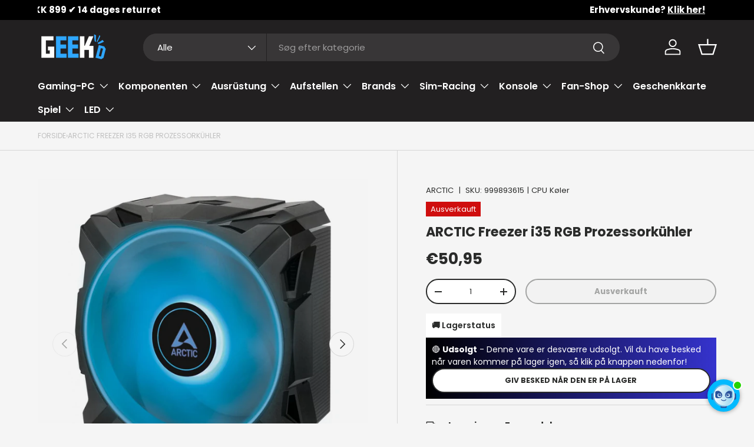

--- FILE ---
content_type: text/html; charset=utf-8
request_url: https://geekd.de/products/arctic-freezer-i35-rgb-processor-koler
body_size: 72686
content:
<!doctype html>
<html class="no-js" lang="de" dir="ltr">
<head><!-- Cart Custom -->
<script src="//geekd.de/cdn/shop/t/56/assets/header-cart-total.js?v=119948548062095925811765445489" defer="defer"></script>

<!-- KLAVIO BACK IN STOCK -->
<script src="https://a.klaviyo.com/media/js/onsite/onsite.js"></script>
<script>
    var klaviyo = klaviyo || [];
    klaviyo.init({
      account: "UsRHJu",
      platform: "shopify"
    });
    klaviyo.enable("backinstock",{ 
    trigger: {
      product_page_text: "GIV BESKED NÅR DEN ER PÅ LAGER",
      product_page_class: "product-form__add-button button button--primary btn",
      product_page_text_align: "center",
      product_page_margin: "0px",
      replace_anchor: false
    },
    modal: {
     headline: "{product_name}",
     body_content: "Vi sender dig en besked når varen er på lager igen.",
     email_field_label: "Email",
     button_label: "GIV BESKED NÅR DEN ER PÅ LAGER",
     subscription_success_label: "Din interesse er blevet registreret, tak!",
     footer_content: '',
     additional_styles: "@import url('https://fonts.googleapis.com/css?family=Poppins');",
     drop_background_color: "#000",
     background_color: "#fff",
     text_color: "#222",
     button_text_color: "#fff",
     button_background_color: "#439fdb",
     close_button_color: "#ccc",
     error_background_color: "#fcd6d7",
     error_text_color: "#C72E2F",
     success_background_color: "#d3efcd",
     success_text_color: "#1B9500"
    }
  });
</script>
<!-- KLAVIO BACK IN STOCK END -->




<!-- PROFITMETRICS -->
<script>
  window.dataLayer = window.dataLayer || [];
  function gtag(){dataLayer.push(arguments);}
  
  gtag('config', 'G-HN4PL236GB');
</script>
<!-- PROFITMETRICS END -->




<!-- GOOGLE CONSENT MODE --><script>
  window.consentmo_gcm_initial_state = "";
  window.consentmo_gcm_state = "0";
  window.consentmo_gcm_security_storage = "strict";
  window.consentmo_gcm_ad_storage = "marketing";
  window.consentmo_gcm_analytics_storage = "analytics";
  window.consentmo_gcm_functionality_storage = "functionality";
  window.consentmo_gcm_personalization_storage = "functionality";
  window.consentmo_gcm_ads_data_redaction = "true";
  window.consentmo_gcm_url_passthrough = "false";
  window.consentmo_gcm_data_layer_name = "dataLayer";
  
  // Google Consent Mode V2 integration script from Consentmo GDPR
  window.isenseRules = {};
  window.isenseRules.gcm = {
      gcmVersion: 2,
      integrationVersion: 3,
      customChanges: false,
      consentUpdated: false,
      initialState: 7,
      isCustomizationEnabled: false,
      adsDataRedaction: true,
      urlPassthrough: false,
      dataLayer: 'dataLayer',
      categories: { ad_personalization: "marketing", ad_storage: "marketing", ad_user_data: "marketing", analytics_storage: "analytics", functionality_storage: "functionality", personalization_storage: "functionality", security_storage: "strict"},
      storage: { ad_personalization: "false", ad_storage: "false", ad_user_data: "false", analytics_storage: "false", functionality_storage: "false", personalization_storage: "false", security_storage: "false", wait_for_update: 2000 }
  };
  if(window.consentmo_gcm_state !== null && window.consentmo_gcm_state !== "" && window.consentmo_gcm_state !== "0") {
    window.isenseRules.gcm.isCustomizationEnabled = true;
    window.isenseRules.gcm.initialState = window.consentmo_gcm_initial_state === null || window.consentmo_gcm_initial_state.trim() === "" ? window.isenseRules.gcm.initialState : window.consentmo_gcm_initial_state;
    window.isenseRules.gcm.categories.ad_storage = window.consentmo_gcm_ad_storage === null || window.consentmo_gcm_ad_storage.trim() === "" ? window.isenseRules.gcm.categories.ad_storage : window.consentmo_gcm_ad_storage;
    window.isenseRules.gcm.categories.ad_user_data = window.consentmo_gcm_ad_storage === null || window.consentmo_gcm_ad_storage.trim() === "" ? window.isenseRules.gcm.categories.ad_user_data : window.consentmo_gcm_ad_storage;
    window.isenseRules.gcm.categories.ad_personalization = window.consentmo_gcm_ad_storage === null || window.consentmo_gcm_ad_storage.trim() === "" ? window.isenseRules.gcm.categories.ad_personalization : window.consentmo_gcm_ad_storage;
    window.isenseRules.gcm.categories.analytics_storage = window.consentmo_gcm_analytics_storage === null || window.consentmo_gcm_analytics_storage.trim() === "" ? window.isenseRules.gcm.categories.analytics_storage : window.consentmo_gcm_analytics_storage;
    window.isenseRules.gcm.categories.functionality_storage = window.consentmo_gcm_functionality_storage === null || window.consentmo_gcm_functionality_storage.trim() === "" ? window.isenseRules.gcm.categories.functionality_storage : window.consentmo_gcm_functionality_storage;
    window.isenseRules.gcm.categories.personalization_storage = window.consentmo_gcm_personalization_storage === null || window.consentmo_gcm_personalization_storage.trim() === "" ? window.isenseRules.gcm.categories.personalization_storage : window.consentmo_gcm_personalization_storage;
    window.isenseRules.gcm.categories.security_storage = window.consentmo_gcm_security_storage === null || window.consentmo_gcm_security_storage.trim() === "" ? window.isenseRules.gcm.categories.security_storage : window.consentmo_gcm_security_storage;
    window.isenseRules.gcm.urlPassthrough = window.consentmo_gcm_url_passthrough === null || window.consentmo_gcm_url_passthrough.trim() === "" ? window.isenseRules.gcm.urlPassthrough : window.consentmo_gcm_url_passthrough;
    window.isenseRules.gcm.adsDataRedaction = window.consentmo_gcm_ads_data_redaction === null || window.consentmo_gcm_ads_data_redaction.trim() === "" ? window.isenseRules.gcm.adsDataRedaction : window.consentmo_gcm_ads_data_redaction;
    window.isenseRules.gcm.dataLayer = window.consentmo_gcm_data_layer_name === null || window.consentmo_gcm_data_layer_name.trim() === "" ? window.isenseRules.gcm.dataLayer : window.consentmo_gcm_data_layer_name;
  }
  window.isenseRules.initializeGcm = function (rules) {
    if(window.isenseRules.gcm.isCustomizationEnabled) {
      rules.initialState = window.isenseRules.gcm.initialState;
      rules.urlPassthrough = window.isenseRules.gcm.urlPassthrough === true || window.isenseRules.gcm.urlPassthrough === 'true';
      rules.adsDataRedaction = window.isenseRules.gcm.adsDataRedaction === true || window.isenseRules.gcm.adsDataRedaction === 'true';
    }
    
    let initialState = parseInt(rules.initialState);
    let marketingBlocked = initialState === 0 || initialState === 2 || initialState === 5 || initialState === 7;
    let analyticsBlocked = initialState === 0 || initialState === 3 || initialState === 6 || initialState === 7;
    let functionalityBlocked = initialState === 4 || initialState === 5 || initialState === 6 || initialState === 7;

    let gdprCache = localStorage.getItem('gdprCache') ? JSON.parse(localStorage.getItem('gdprCache')) : null;
    if (gdprCache && typeof gdprCache.updatedPreferences !== "undefined") {
      let updatedPreferences = gdprCache.updatedPreferences;
      marketingBlocked = parseInt(updatedPreferences.indexOf('marketing')) > -1;
      analyticsBlocked = parseInt(updatedPreferences.indexOf('analytics')) > -1;
      functionalityBlocked = parseInt(updatedPreferences.indexOf('functionality')) > -1;
    }

    Object.entries(rules.categories).forEach(category => {
      if(rules.storage.hasOwnProperty(category[0])) {
        switch(category[1]) {
          case 'strict':
            rules.storage[category[0]] = "granted";
            break;
          case 'marketing':
            rules.storage[category[0]] = marketingBlocked ? "denied" : "granted";
            break;
          case 'analytics':
            rules.storage[category[0]] = analyticsBlocked ? "denied" : "granted";
            break;
          case 'functionality':
            rules.storage[category[0]] = functionalityBlocked ? "denied" : "granted";
            break;
        }
      }
    });
    rules.consentUpdated = true;
    isenseRules.gcm = rules;
  }

  // Google Consent Mode - initialization start
  window.isenseRules.initializeGcm({
    ...window.isenseRules.gcm,
    adsDataRedaction: true,
    urlPassthrough: false,
    initialState: 7
  });

  /*
  * initialState acceptable values:
  * 0 - Set both ad_storage and analytics_storage to denied
  * 1 - Set all categories to granted
  * 2 - Set only ad_storage to denied
  * 3 - Set only analytics_storage to denied
  * 4 - Set only functionality_storage to denied
  * 5 - Set both ad_storage and functionality_storage to denied
  * 6 - Set both analytics_storage and functionality_storage to denied
  * 7 - Set all categories to denied
  */

  window[window.isenseRules.gcm.dataLayer] = window[window.isenseRules.gcm.dataLayer] || [];
  function gtag() { window[window.isenseRules.gcm.dataLayer].push(arguments); }
  gtag("consent", "default", isenseRules.gcm.storage);
  isenseRules.gcm.adsDataRedaction && gtag("set", "ads_data_redaction", isenseRules.gcm.adsDataRedaction);
  isenseRules.gcm.urlPassthrough && gtag("set", "url_passthrough", isenseRules.gcm.urlPassthrough);
</script>
<!-- GOOGLE CONSENT MODE END -->




<!-- GOOGLE SITE VERIFICATION -->
<meta name="google-site-verification" content="094iaRJlaWdv0StC-xKwef6ANLzaWXaljMi-dTGfRz0" />
<meta name="google-site-verification" content="_kiMsnPyEA2EgMXONjyEfwr3RU9QNCHlwM9oygeBzEg" />
<!-- GOOGLE SITE VERIFICATION END -->




<!-- VIA ADS -->
<script id="viaads-script" src="https://viaadspublicfiles.blob.core.windows.net/plugins/ViaAds/ViaAds-Cookie.js" async defer></script>
<!-- VIA ADS END -->




<!-- VIABILL -->
<script>(function(){var o=document.createElement('script');o.type='text/javascript';o.async=true;o.src='https://pricetag.viabill.com/script/ujJjL9m4W7c%3D';var s=document.getElementsByTagName('script')[0];s.parentNode.insertBefore(o,s);})();</script>
<!-- VIABILL END -->




<!-- TRUSTPILOT -->
<script type="text/javascript" src="//widget.trustpilot.com/bootstrap/v5/tp.widget.bootstrap.min.js" async></script>
<!-- TRUSTPILOT END -->




<!-- GOOGLE TAG MANAGER -->
<script>(function(w,d,s,l,i){w[l]=w[l]||[];w[l].push({'gtm.start':
new Date().getTime(),event:'gtm.js'});var f=d.getElementsByTagName(s)[0],
j=d.createElement(s),dl=l!='dataLayer'?'&l='+l:'';j.async=true;j.src=
'https://www.googletagmanager.com/gtm.js?id='+i+dl;f.parentNode.insertBefore(j,f);
})(window,document,'script','dataLayer','GTM-PXZH22D');</script>
<!-- GOOGLE TAG MANAGER END -->




<!-- TAGINSTALL -->
<script>
 (function(w) {  var first = document.getElementsByTagName('script')[0];  var script = document.createElement('script');  script.async = true;  script.src = 'https://gtm.taginstall.com/sites/400d99877a07f322b7c3aab88011554da2624001fe95cb27f2496fe644c30d9d/gtm-data-layer-108-210715340.js';  script.addEventListener ("load", function() {  function start() {    var allProducts = [];  var shopCurrency = 'DKK';  var collectionTitle = null;    var customer = {  customerType: 'guest'  };    var pageType = 'Product Page';  var searchPerformed = false;  var cart = {  "items": [],  "total": 0.0,  "currency": "EUR",  };  if (!w.__TAGinstall) {  console.error('Unable to initialize Easy Tag - GTM & Data Layer.');  return;  }  w.__TAGinstall.init({  shopCurrency, allProducts, collectionTitle, searchPerformed, pageType, customer, cartData: cart  });     var product = {  name: "ARCTIC Freezer i35 RGB Prozessorkühler",  title: "ARCTIC Freezer i35 RGB Prozessorkühler",  id: "999893615",  productId: "7602573377773",  variantId: "42480420159725",  handle: "arctic-freezer-i35-rgb-processor-koler",  price: "50.95",  image: "\/\/geekd.de\/cdn\/shop\/files\/arctic-freezer-i35-rgb-processor-koler-270888_medium.jpg?v=1722951959",  brand: "ARCTIC",  category: "CPU Køler","variants": [{  id: "42480420159725",  title: "Default Title",  sku: "999893615",  price: "50.95",  compareAtPrice: "0.0",  },]  };  w.__TAGinstall.onProductPage({  product, collectionTitle, shopCurrency, ShopifyAnalytics  });    };  if (w.__TAGinstall && w.__TAGinstall.boot) {  w.__TAGinstall.boot(start);  }  }, false);  first.parentNode.insertBefore(script, first); })(window);  
</script>
<!-- TAGINSTALL END -->




<!-- PRISJAKT -->
<script defer src="https://cdn-origin.pji.nu/b2b/widgets/cheapest/index.js"></script>
<!-- PRISJAKT END -->




<!-- HELLORETAIL -->
<script async src="https://helloretailcdn.com/helloretail.js"></script>
<script>
  let helloRetailInitParams = {fast_load: true};
  window.hrq = window.hrq || [];
  hrq.push(["init", helloRetailInitParams]);
  [hr_preMoney, hr_postMoney] = "€0,01 EUR".split(/[0-9,.']+/);
  if (Shopify.currency && Shopify.currency.active && Shopify.currency.rate) {
    let date = new Date();
    date.setTime(date.getTime() + (60 * 24 * 365 * 60 * 1000));
    let domain = window.location.host;
    if (domain.indexOf("www.") === 0) {
        domain = domain.substring(4);
    }
    document.cookie = "hello_retail_currency" + "=" + encodeURIComponent(JSON.stringify(Shopify.currency))
      + "; expires=" + date.toGMTString()
      + ";domain=." + domain
      + ";path=/;samesite=lax";
  }
</script>
<!-- HELLORETAIL END -->




<!-- USERLINK.AI -->
<script src="https://files.userlink.ai/public/embed.min.js" charset="utf-8" id="bai-scr-emb" data-cid="6660691bc3cd2158a3fb48a9" async domain="Geekd.dk"></script>
<!-- USERLINK.AI END -->




<!-- PARTNERADS -->
<script src="https://partnertrackshopify.dk/js/register.js" async></script>
<!-- PARTNERADS END --><meta charset="utf-8">
<meta name="viewport" content="width=device-width,initial-scale=1">
<title>ARCTIC Freezer i35 RGB Prozessorkühler – Kostenloser Versand ab 899 NOK bei Geekd</title><link rel="canonical" href="https://geekd.de/products/arctic-freezer-i35-rgb-processor-koler"><link rel="icon" href="//geekd.de/cdn/shop/files/geekd-fav-blue.png?crop=center&height=48&v=1710340298&width=48" type="image/png">
  <link rel="apple-touch-icon" href="//geekd.de/cdn/shop/files/geekd-fav-blue.png?crop=center&height=180&v=1710340298&width=180"><meta name="description" content="Sind auch Sie auf der Suche nach CPU-Kühlern zu einem guten und günstigen Preis? In diesem Fall ist Geekd ein offensichtlicher Ort! - IMMER die Wahl eines Geekd Gamers"><meta property="og:site_name" content="Geekd">
<meta property="og:url" content="https://geekd.de/products/arctic-freezer-i35-rgb-processor-koler">
<meta property="og:title" content="ARCTIC Freezer i35 RGB Prozessorkühler – Kostenloser Versand ab 899 NOK bei Geekd">
<meta property="og:type" content="product">
<meta property="og:description" content="Sind auch Sie auf der Suche nach CPU-Kühlern zu einem guten und günstigen Preis? In diesem Fall ist Geekd ein offensichtlicher Ort! - IMMER die Wahl eines Geekd Gamers"><meta property="og:image" content="http://geekd.de/cdn/shop/files/arctic-freezer-i35-rgb-processor-koler-270888.jpg?crop=center&height=1200&v=1722951959&width=1200">
  <meta property="og:image:secure_url" content="https://geekd.de/cdn/shop/files/arctic-freezer-i35-rgb-processor-koler-270888.jpg?crop=center&height=1200&v=1722951959&width=1200">
  <meta property="og:image:width" content="1200">
  <meta property="og:image:height" content="1200"><meta property="og:price:amount" content="50,95">
  <meta property="og:price:currency" content="EUR"><meta name="twitter:site" content="@Geekdgang"><meta name="twitter:card" content="summary_large_image">
<meta name="twitter:title" content="ARCTIC Freezer i35 RGB Prozessorkühler – Kostenloser Versand ab 899 NOK bei Geekd">
<meta name="twitter:description" content="Sind auch Sie auf der Suche nach CPU-Kühlern zu einem guten und günstigen Preis? In diesem Fall ist Geekd ein offensichtlicher Ort! - IMMER die Wahl eines Geekd Gamers">
<link rel="preload" href="//geekd.de/cdn/shop/t/56/assets/main.css?v=138726281938024345981765446102" as="style"><style data-shopify>
@font-face {
  font-family: Poppins;
  font-weight: 400;
  font-style: normal;
  font-display: swap;
  src: url("//geekd.de/cdn/fonts/poppins/poppins_n4.0ba78fa5af9b0e1a374041b3ceaadf0a43b41362.woff2") format("woff2"),
       url("//geekd.de/cdn/fonts/poppins/poppins_n4.214741a72ff2596839fc9760ee7a770386cf16ca.woff") format("woff");
}
@font-face {
  font-family: Poppins;
  font-weight: 700;
  font-style: normal;
  font-display: swap;
  src: url("//geekd.de/cdn/fonts/poppins/poppins_n7.56758dcf284489feb014a026f3727f2f20a54626.woff2") format("woff2"),
       url("//geekd.de/cdn/fonts/poppins/poppins_n7.f34f55d9b3d3205d2cd6f64955ff4b36f0cfd8da.woff") format("woff");
}
@font-face {
  font-family: Poppins;
  font-weight: 400;
  font-style: italic;
  font-display: swap;
  src: url("//geekd.de/cdn/fonts/poppins/poppins_i4.846ad1e22474f856bd6b81ba4585a60799a9f5d2.woff2") format("woff2"),
       url("//geekd.de/cdn/fonts/poppins/poppins_i4.56b43284e8b52fc64c1fd271f289a39e8477e9ec.woff") format("woff");
}
@font-face {
  font-family: Poppins;
  font-weight: 700;
  font-style: italic;
  font-display: swap;
  src: url("//geekd.de/cdn/fonts/poppins/poppins_i7.42fd71da11e9d101e1e6c7932199f925f9eea42d.woff2") format("woff2"),
       url("//geekd.de/cdn/fonts/poppins/poppins_i7.ec8499dbd7616004e21155106d13837fff4cf556.woff") format("woff");
}
@font-face {
  font-family: Poppins;
  font-weight: 700;
  font-style: normal;
  font-display: swap;
  src: url("//geekd.de/cdn/fonts/poppins/poppins_n7.56758dcf284489feb014a026f3727f2f20a54626.woff2") format("woff2"),
       url("//geekd.de/cdn/fonts/poppins/poppins_n7.f34f55d9b3d3205d2cd6f64955ff4b36f0cfd8da.woff") format("woff");
}
@font-face {
  font-family: Poppins;
  font-weight: 600;
  font-style: normal;
  font-display: swap;
  src: url("//geekd.de/cdn/fonts/poppins/poppins_n6.aa29d4918bc243723d56b59572e18228ed0786f6.woff2") format("woff2"),
       url("//geekd.de/cdn/fonts/poppins/poppins_n6.5f815d845fe073750885d5b7e619ee00e8111208.woff") format("woff");
}
:root {
      --bg-color: 245 245 245 / 1.0;
      --bg-color-og: 245 245 245 / 1.0;
      --heading-color: 42 43 42;
      --text-color: 42 43 42;
      --text-color-og: 42 43 42;
      --scrollbar-color: 42 43 42;
      --link-color: 42 43 42;
      --link-color-og: 42 43 42;
      --star-color: 255 159 28;--swatch-border-color-default: 204 205 204;
        --swatch-border-color-active: 144 144 144;
        --swatch-card-size: 24px;
        --swatch-variant-picker-size: 64px;--color-scheme-1-bg: 244 244 244 / 1.0;
      --color-scheme-1-grad: linear-gradient(180deg, rgba(244, 244, 244, 1), rgba(244, 244, 244, 1) 100%);
      --color-scheme-1-heading: 42 43 42;
      --color-scheme-1-text: 42 43 42;
      --color-scheme-1-btn-bg: 48 168 255;
      --color-scheme-1-btn-text: 255 255 255;
      --color-scheme-1-btn-bg-hover: 94 187 255;--color-scheme-2-bg: 42 43 42 / 1.0;
      --color-scheme-2-grad: linear-gradient(225deg, rgba(51, 59, 67, 0.88) 8%, rgba(41, 47, 54, 1) 56%, rgba(20, 20, 20, 1) 92%);
      --color-scheme-2-heading: 48 168 255;
      --color-scheme-2-text: 255 255 255;
      --color-scheme-2-btn-bg: 48 168 255;
      --color-scheme-2-btn-text: 255 255 255;
      --color-scheme-2-btn-bg-hover: 94 187 255;--color-scheme-3-bg: 48 168 255 / 1.0;
      --color-scheme-3-grad: linear-gradient(46deg, rgba(0, 0, 0, 1), rgba(53, 51, 205, 1) 100%);
      --color-scheme-3-heading: 255 255 255;
      --color-scheme-3-text: 255 255 255;
      --color-scheme-3-btn-bg: 255 255 255;
      --color-scheme-3-btn-text: 0 0 0;
      --color-scheme-3-btn-bg-hover: 225 225 225;

      --drawer-bg-color: 255 255 255 / 1.0;
      --drawer-text-color: 42 43 42;

      --panel-bg-color: 244 244 244 / 1.0;
      --panel-heading-color: 42 43 42;
      --panel-text-color: 42 43 42;

      --in-stock-text-color: 44 126 63;
      --low-stock-text-color: 210 134 26;
      --very-low-stock-text-color: 180 12 28;
      --no-stock-text-color: 119 119 119;
      --no-stock-backordered-text-color: 119 119 119;

      --error-bg-color: 252 237 238;
      --error-text-color: 180 12 28;
      --success-bg-color: 232 246 234;
      --success-text-color: 44 126 63;
      --info-bg-color: 228 237 250;
      --info-text-color: 26 102 210;

      --heading-font-family: Poppins, sans-serif;
      --heading-font-style: normal;
      --heading-font-weight: 700;
      --heading-scale-start: 4;

      --navigation-font-family: Poppins, sans-serif;
      --navigation-font-style: normal;
      --navigation-font-weight: 600;--heading-text-transform: none;
--subheading-text-transform: none;
      --body-font-family: Poppins, sans-serif;
      --body-font-style: normal;
      --body-font-weight: 400;
      --body-font-size: 15;

      --section-gap: 32;
      --heading-gap: calc(8 * var(--space-unit));--heading-gap: calc(6 * var(--space-unit));--grid-column-gap: 20px;--btn-bg-color: 48 168 255;
      --btn-bg-hover-color: 94 187 255;
      --btn-text-color: 255 255 255;
      --btn-bg-color-og: 48 168 255;
      --btn-text-color-og: 255 255 255;
      --btn-alt-bg-color: 255 255 255;
      --btn-alt-bg-alpha: 1.0;
      --btn-alt-text-color: 42 43 42;
      --btn-border-width: 2px;
      --btn-padding-y: 12px;

      
      --btn-border-radius: 28px;
      

      --btn-lg-border-radius: 50%;
      --btn-icon-border-radius: 50%;
      --input-with-btn-inner-radius: var(--btn-border-radius);

      --input-bg-color: 245 245 245 / 1.0;
      --input-text-color: 42 43 42;
      --input-border-width: 2px;
      --input-border-radius: 26px;
      --textarea-border-radius: 12px;
      --input-border-radius: 28px;
      --input-lg-border-radius: 34px;
      --input-bg-color-diff-3: #ededed;
      --input-bg-color-diff-6: #e6e6e6;

      --modal-border-radius: 16px;
      --modal-overlay-color: 0 0 0;
      --modal-overlay-opacity: 0.4;
      --drawer-border-radius: 16px;
      --overlay-border-radius: 0px;

      --custom-label-bg-color: 13 44 84 / 1.0;
      --custom-label-text-color: 255 255 255 / 1.0;--sale-label-bg-color: 207 14 14 / 1.0;
      --sale-label-text-color: 255 255 255 / 1.0;--sold-out-label-bg-color: 207 14 14 / 1.0;
      --sold-out-label-text-color: 255 255 255 / 1.0;--preorder-label-bg-color: 0 166 237 / 1.0;
      --preorder-label-text-color: 255 255 255 / 1.0;

      --collection-label-color: 0 126 18 / 1.0;

      --page-width: 1200px;
      --gutter-sm: 20px;
      --gutter-md: 32px;
      --gutter-lg: 64px;

      --payment-terms-bg-color: #f5f5f5;

      --coll-card-bg-color: #F9F9F9;
      --coll-card-border-color: #f2f2f2;

      --card-highlight-bg-color: #F9F9F9;
      --card-highlight-text-color: 85 85 85;
      --card-highlight-border-color: #E1E1E1;--card-bg-color: #ffffff;
      --card-text-color: 38 38 43;
      --card-border-color: #f2f2f2;--blend-bg-color: #f4f4f4;
        
          --aos-animate-duration: 0.6s;
        

        
          --aos-min-width: 0;
        
      

      --reading-width: 48em;
    }

    @media (max-width: 769px) {
      :root {
        --reading-width: 36em;
      }
    }
  </style><link rel="stylesheet" href="//geekd.de/cdn/shop/t/56/assets/main.css?v=138726281938024345981765446102">
  <script src="//geekd.de/cdn/shop/t/56/assets/main.js?v=102719207125010519441765445435" defer="defer"></script><link rel="preload" href="//geekd.de/cdn/fonts/poppins/poppins_n4.0ba78fa5af9b0e1a374041b3ceaadf0a43b41362.woff2" as="font" type="font/woff2" crossorigin fetchpriority="high"><link rel="preload" href="//geekd.de/cdn/fonts/poppins/poppins_n7.56758dcf284489feb014a026f3727f2f20a54626.woff2" as="font" type="font/woff2" crossorigin fetchpriority="high"><script>window.performance && window.performance.mark && window.performance.mark('shopify.content_for_header.start');</script><meta name="facebook-domain-verification" content="wopu1xjers3ob26slqjmkfynetak9g">
<meta name="facebook-domain-verification" content="aakxp4bpixvqhldtpwawl5ac3v5lm4">
<meta name="google-site-verification" content="516zKNE6Nu0IOahD2Faj3R6WpyMqnjqDfHoSch5PnTo">
<meta name="google-site-verification" content="516zKNE6Nu0IOahD2Faj3R6WpyMqnjqDfHoSch5PnTo">
<meta name="google-site-verification" content="qzlCAULxCQfENthKaaXoBZZWRsIe37mOobqaWy8uCrQ">
<meta name="google-site-verification" content="tWLfVcPurEEL4YrTT0DAtg2Z-0_PFcAJRYw8UUDCmaI">
<meta id="shopify-digital-wallet" name="shopify-digital-wallet" content="/33818378284/digital_wallets/dialog">
<link rel="alternate" hreflang="x-default" href="https://geekd.dk/products/arctic-freezer-i35-rgb-processor-koler">
<link rel="alternate" hreflang="de-DE" href="https://geekd.de/products/arctic-freezer-i35-rgb-processor-koler">
<link rel="alternate" hreflang="da-DK" href="https://geekd.dk/products/arctic-freezer-i35-rgb-processor-koler">
<link rel="alternate" type="application/json+oembed" href="https://geekd.de/products/arctic-freezer-i35-rgb-processor-koler.oembed">
<script async="async" src="/checkouts/internal/preloads.js?locale=de-DE"></script>
<script id="shopify-features" type="application/json">{"accessToken":"18dec7fe4f76d6f9e85e1ca6cd24ccb9","betas":["rich-media-storefront-analytics"],"domain":"geekd.de","predictiveSearch":true,"shopId":33818378284,"locale":"de"}</script>
<script>var Shopify = Shopify || {};
Shopify.shop = "geekddk.myshopify.com";
Shopify.locale = "de";
Shopify.currency = {"active":"EUR","rate":"0.13657086"};
Shopify.country = "DE";
Shopify.theme = {"name":"GEEKD V2.1 - Post Christmas 2025","id":179908903248,"schema_name":"Enterprise","schema_version":"2.1.0","theme_store_id":1657,"role":"main"};
Shopify.theme.handle = "null";
Shopify.theme.style = {"id":null,"handle":null};
Shopify.cdnHost = "geekd.de/cdn";
Shopify.routes = Shopify.routes || {};
Shopify.routes.root = "/";</script>
<script type="module">!function(o){(o.Shopify=o.Shopify||{}).modules=!0}(window);</script>
<script>!function(o){function n(){var o=[];function n(){o.push(Array.prototype.slice.apply(arguments))}return n.q=o,n}var t=o.Shopify=o.Shopify||{};t.loadFeatures=n(),t.autoloadFeatures=n()}(window);</script>
<script id="shop-js-analytics" type="application/json">{"pageType":"product"}</script>
<script defer="defer" async type="module" src="//geekd.de/cdn/shopifycloud/shop-js/modules/v2/client.init-shop-cart-sync_e98Ab_XN.de.esm.js"></script>
<script defer="defer" async type="module" src="//geekd.de/cdn/shopifycloud/shop-js/modules/v2/chunk.common_Pcw9EP95.esm.js"></script>
<script defer="defer" async type="module" src="//geekd.de/cdn/shopifycloud/shop-js/modules/v2/chunk.modal_CzmY4ZhL.esm.js"></script>
<script type="module">
  await import("//geekd.de/cdn/shopifycloud/shop-js/modules/v2/client.init-shop-cart-sync_e98Ab_XN.de.esm.js");
await import("//geekd.de/cdn/shopifycloud/shop-js/modules/v2/chunk.common_Pcw9EP95.esm.js");
await import("//geekd.de/cdn/shopifycloud/shop-js/modules/v2/chunk.modal_CzmY4ZhL.esm.js");

  window.Shopify.SignInWithShop?.initShopCartSync?.({"fedCMEnabled":true,"windoidEnabled":true});

</script>
<script>(function() {
  var isLoaded = false;
  function asyncLoad() {
    if (isLoaded) return;
    isLoaded = true;
    var urls = ["https:\/\/ecommplugins-scripts.trustpilot.com\/v2.1\/js\/header.min.js?settings=eyJrZXkiOiJ5YUFRa01wd2hSZmZFN1p6IiwicyI6InNrdSJ9\u0026shop=geekddk.myshopify.com","https:\/\/ecommplugins-trustboxsettings.trustpilot.com\/geekddk.myshopify.com.js?settings=1747236210205\u0026shop=geekddk.myshopify.com","https:\/\/sizechart.apps.avada.io\/scripttag\/avada-size-chart.min.js?shop=geekddk.myshopify.com","https:\/\/cdn1.profitmetrics.io\/0C3C63AE99DE58FE\/shopify-bundle.js?shop=geekddk.myshopify.com","https:\/\/files.viaads.dk\/plugins\/min\/shopify.min.js?shop=geekddk.myshopify.com","https:\/\/ecommplugins-scripts.trustpilot.com\/v2.1\/js\/success.min.js?settings=eyJrZXkiOiJ5YUFRa01wd2hSZmZFN1p6IiwicyI6InNrdSIsInQiOlsib3JkZXJzL2Z1bGZpbGxlZCJdLCJ2IjoiIiwiYSI6IlNob3BpZnktMjAyMS0wNCJ9\u0026shop=geekddk.myshopify.com"];
    for (var i = 0; i < urls.length; i++) {
      var s = document.createElement('script');
      s.type = 'text/javascript';
      s.async = true;
      s.src = urls[i];
      var x = document.getElementsByTagName('script')[0];
      x.parentNode.insertBefore(s, x);
    }
  };
  if(window.attachEvent) {
    window.attachEvent('onload', asyncLoad);
  } else {
    window.addEventListener('load', asyncLoad, false);
  }
})();</script>
<script id="__st">var __st={"a":33818378284,"offset":3600,"reqid":"dd3fc9e5-2bdd-426b-8aa7-cec6f9933db5-1769175050","pageurl":"geekd.de\/products\/arctic-freezer-i35-rgb-processor-koler","u":"595cba7b512c","p":"product","rtyp":"product","rid":7602573377773};</script>
<script>window.ShopifyPaypalV4VisibilityTracking = true;</script>
<script id="captcha-bootstrap">!function(){'use strict';const t='contact',e='account',n='new_comment',o=[[t,t],['blogs',n],['comments',n],[t,'customer']],c=[[e,'customer_login'],[e,'guest_login'],[e,'recover_customer_password'],[e,'create_customer']],r=t=>t.map((([t,e])=>`form[action*='/${t}']:not([data-nocaptcha='true']) input[name='form_type'][value='${e}']`)).join(','),a=t=>()=>t?[...document.querySelectorAll(t)].map((t=>t.form)):[];function s(){const t=[...o],e=r(t);return a(e)}const i='password',u='form_key',d=['recaptcha-v3-token','g-recaptcha-response','h-captcha-response',i],f=()=>{try{return window.sessionStorage}catch{return}},m='__shopify_v',_=t=>t.elements[u];function p(t,e,n=!1){try{const o=window.sessionStorage,c=JSON.parse(o.getItem(e)),{data:r}=function(t){const{data:e,action:n}=t;return t[m]||n?{data:e,action:n}:{data:t,action:n}}(c);for(const[e,n]of Object.entries(r))t.elements[e]&&(t.elements[e].value=n);n&&o.removeItem(e)}catch(o){console.error('form repopulation failed',{error:o})}}const l='form_type',E='cptcha';function T(t){t.dataset[E]=!0}const w=window,h=w.document,L='Shopify',v='ce_forms',y='captcha';let A=!1;((t,e)=>{const n=(g='f06e6c50-85a8-45c8-87d0-21a2b65856fe',I='https://cdn.shopify.com/shopifycloud/storefront-forms-hcaptcha/ce_storefront_forms_captcha_hcaptcha.v1.5.2.iife.js',D={infoText:'Durch hCaptcha geschützt',privacyText:'Datenschutz',termsText:'Allgemeine Geschäftsbedingungen'},(t,e,n)=>{const o=w[L][v],c=o.bindForm;if(c)return c(t,g,e,D).then(n);var r;o.q.push([[t,g,e,D],n]),r=I,A||(h.body.append(Object.assign(h.createElement('script'),{id:'captcha-provider',async:!0,src:r})),A=!0)});var g,I,D;w[L]=w[L]||{},w[L][v]=w[L][v]||{},w[L][v].q=[],w[L][y]=w[L][y]||{},w[L][y].protect=function(t,e){n(t,void 0,e),T(t)},Object.freeze(w[L][y]),function(t,e,n,w,h,L){const[v,y,A,g]=function(t,e,n){const i=e?o:[],u=t?c:[],d=[...i,...u],f=r(d),m=r(i),_=r(d.filter((([t,e])=>n.includes(e))));return[a(f),a(m),a(_),s()]}(w,h,L),I=t=>{const e=t.target;return e instanceof HTMLFormElement?e:e&&e.form},D=t=>v().includes(t);t.addEventListener('submit',(t=>{const e=I(t);if(!e)return;const n=D(e)&&!e.dataset.hcaptchaBound&&!e.dataset.recaptchaBound,o=_(e),c=g().includes(e)&&(!o||!o.value);(n||c)&&t.preventDefault(),c&&!n&&(function(t){try{if(!f())return;!function(t){const e=f();if(!e)return;const n=_(t);if(!n)return;const o=n.value;o&&e.removeItem(o)}(t);const e=Array.from(Array(32),(()=>Math.random().toString(36)[2])).join('');!function(t,e){_(t)||t.append(Object.assign(document.createElement('input'),{type:'hidden',name:u})),t.elements[u].value=e}(t,e),function(t,e){const n=f();if(!n)return;const o=[...t.querySelectorAll(`input[type='${i}']`)].map((({name:t})=>t)),c=[...d,...o],r={};for(const[a,s]of new FormData(t).entries())c.includes(a)||(r[a]=s);n.setItem(e,JSON.stringify({[m]:1,action:t.action,data:r}))}(t,e)}catch(e){console.error('failed to persist form',e)}}(e),e.submit())}));const S=(t,e)=>{t&&!t.dataset[E]&&(n(t,e.some((e=>e===t))),T(t))};for(const o of['focusin','change'])t.addEventListener(o,(t=>{const e=I(t);D(e)&&S(e,y())}));const B=e.get('form_key'),M=e.get(l),P=B&&M;t.addEventListener('DOMContentLoaded',(()=>{const t=y();if(P)for(const e of t)e.elements[l].value===M&&p(e,B);[...new Set([...A(),...v().filter((t=>'true'===t.dataset.shopifyCaptcha))])].forEach((e=>S(e,t)))}))}(h,new URLSearchParams(w.location.search),n,t,e,['guest_login'])})(!0,!0)}();</script>
<script integrity="sha256-4kQ18oKyAcykRKYeNunJcIwy7WH5gtpwJnB7kiuLZ1E=" data-source-attribution="shopify.loadfeatures" defer="defer" src="//geekd.de/cdn/shopifycloud/storefront/assets/storefront/load_feature-a0a9edcb.js" crossorigin="anonymous"></script>
<script data-source-attribution="shopify.dynamic_checkout.dynamic.init">var Shopify=Shopify||{};Shopify.PaymentButton=Shopify.PaymentButton||{isStorefrontPortableWallets:!0,init:function(){window.Shopify.PaymentButton.init=function(){};var t=document.createElement("script");t.src="https://geekd.de/cdn/shopifycloud/portable-wallets/latest/portable-wallets.de.js",t.type="module",document.head.appendChild(t)}};
</script>
<script data-source-attribution="shopify.dynamic_checkout.buyer_consent">
  function portableWalletsHideBuyerConsent(e){var t=document.getElementById("shopify-buyer-consent"),n=document.getElementById("shopify-subscription-policy-button");t&&n&&(t.classList.add("hidden"),t.setAttribute("aria-hidden","true"),n.removeEventListener("click",e))}function portableWalletsShowBuyerConsent(e){var t=document.getElementById("shopify-buyer-consent"),n=document.getElementById("shopify-subscription-policy-button");t&&n&&(t.classList.remove("hidden"),t.removeAttribute("aria-hidden"),n.addEventListener("click",e))}window.Shopify?.PaymentButton&&(window.Shopify.PaymentButton.hideBuyerConsent=portableWalletsHideBuyerConsent,window.Shopify.PaymentButton.showBuyerConsent=portableWalletsShowBuyerConsent);
</script>
<script>
  function portableWalletsCleanup(e){e&&e.src&&console.error("Failed to load portable wallets script "+e.src);var t=document.querySelectorAll("shopify-accelerated-checkout .shopify-payment-button__skeleton, shopify-accelerated-checkout-cart .wallet-cart-button__skeleton"),e=document.getElementById("shopify-buyer-consent");for(let e=0;e<t.length;e++)t[e].remove();e&&e.remove()}function portableWalletsNotLoadedAsModule(e){e instanceof ErrorEvent&&"string"==typeof e.message&&e.message.includes("import.meta")&&"string"==typeof e.filename&&e.filename.includes("portable-wallets")&&(window.removeEventListener("error",portableWalletsNotLoadedAsModule),window.Shopify.PaymentButton.failedToLoad=e,"loading"===document.readyState?document.addEventListener("DOMContentLoaded",window.Shopify.PaymentButton.init):window.Shopify.PaymentButton.init())}window.addEventListener("error",portableWalletsNotLoadedAsModule);
</script>

<script type="module" src="https://geekd.de/cdn/shopifycloud/portable-wallets/latest/portable-wallets.de.js" onError="portableWalletsCleanup(this)" crossorigin="anonymous"></script>
<script nomodule>
  document.addEventListener("DOMContentLoaded", portableWalletsCleanup);
</script>

<link id="shopify-accelerated-checkout-styles" rel="stylesheet" media="screen" href="https://geekd.de/cdn/shopifycloud/portable-wallets/latest/accelerated-checkout-backwards-compat.css" crossorigin="anonymous">
<style id="shopify-accelerated-checkout-cart">
        #shopify-buyer-consent {
  margin-top: 1em;
  display: inline-block;
  width: 100%;
}

#shopify-buyer-consent.hidden {
  display: none;
}

#shopify-subscription-policy-button {
  background: none;
  border: none;
  padding: 0;
  text-decoration: underline;
  font-size: inherit;
  cursor: pointer;
}

#shopify-subscription-policy-button::before {
  box-shadow: none;
}

      </style>
<script id="sections-script" data-sections="header,footer" defer="defer" src="//geekd.de/cdn/shop/t/56/compiled_assets/scripts.js?v=63560"></script>
<script>window.performance && window.performance.mark && window.performance.mark('shopify.content_for_header.end');</script>
<script src="//geekd.de/cdn/shop/t/56/assets/blur-messages.js?v=98620774460636405321765445405" defer="defer"></script>
    <script src="//geekd.de/cdn/shop/t/56/assets/animate-on-scroll.js?v=15249566486942820451765445398" defer="defer"></script>
    <link rel="stylesheet" href="//geekd.de/cdn/shop/t/56/assets/animate-on-scroll.css?v=116194678796051782541765445397">
  

  <script>document.documentElement.className = document.documentElement.className.replace('no-js', 'js');</script><!-- CC Custom Head Start --><!-- CC Custom Head End -->


<!-- BEGIN app block: shopify://apps/consentmo-gdpr/blocks/gdpr_cookie_consent/4fbe573f-a377-4fea-9801-3ee0858cae41 -->


<!-- END app block --><!-- BEGIN app block: shopify://apps/klaviyo-email-marketing-sms/blocks/klaviyo-onsite-embed/2632fe16-c075-4321-a88b-50b567f42507 -->












  <script async src="https://static.klaviyo.com/onsite/js/UsRHJu/klaviyo.js?company_id=UsRHJu"></script>
  <script>!function(){if(!window.klaviyo){window._klOnsite=window._klOnsite||[];try{window.klaviyo=new Proxy({},{get:function(n,i){return"push"===i?function(){var n;(n=window._klOnsite).push.apply(n,arguments)}:function(){for(var n=arguments.length,o=new Array(n),w=0;w<n;w++)o[w]=arguments[w];var t="function"==typeof o[o.length-1]?o.pop():void 0,e=new Promise((function(n){window._klOnsite.push([i].concat(o,[function(i){t&&t(i),n(i)}]))}));return e}}})}catch(n){window.klaviyo=window.klaviyo||[],window.klaviyo.push=function(){var n;(n=window._klOnsite).push.apply(n,arguments)}}}}();</script>

  
    <script id="viewed_product">
      if (item == null) {
        var _learnq = _learnq || [];

        var MetafieldReviews = null
        var MetafieldYotpoRating = null
        var MetafieldYotpoCount = null
        var MetafieldLooxRating = null
        var MetafieldLooxCount = null
        var okendoProduct = null
        var okendoProductReviewCount = null
        var okendoProductReviewAverageValue = null
        try {
          // The following fields are used for Customer Hub recently viewed in order to add reviews.
          // This information is not part of __kla_viewed. Instead, it is part of __kla_viewed_reviewed_items
          MetafieldReviews = {};
          MetafieldYotpoRating = null
          MetafieldYotpoCount = null
          MetafieldLooxRating = null
          MetafieldLooxCount = null

          okendoProduct = null
          // If the okendo metafield is not legacy, it will error, which then requires the new json formatted data
          if (okendoProduct && 'error' in okendoProduct) {
            okendoProduct = null
          }
          okendoProductReviewCount = okendoProduct ? okendoProduct.reviewCount : null
          okendoProductReviewAverageValue = okendoProduct ? okendoProduct.reviewAverageValue : null
        } catch (error) {
          console.error('Error in Klaviyo onsite reviews tracking:', error);
        }

        var item = {
          Name: "ARCTIC Freezer i35 RGB Prozessorkühler",
          ProductID: 7602573377773,
          Categories: ["Filterindex für intelligente Produkte – Nicht löschen","Fjernlager","Meistverkaufte Produkte","Neueste Produkte","Ultimate Search - Do not delete","Wir haben alles im Bereich Gaming-Ausrüstung – Alle Produkte"],
          ImageURL: "https://geekd.de/cdn/shop/files/arctic-freezer-i35-rgb-processor-koler-270888_grande.jpg?v=1722951959",
          URL: "https://geekd.de/products/arctic-freezer-i35-rgb-processor-koler",
          Brand: "ARCTIC",
          Price: "€50,95",
          Value: "50,95",
          CompareAtPrice: "€0,00"
        };
        _learnq.push(['track', 'Viewed Product', item]);
        _learnq.push(['trackViewedItem', {
          Title: item.Name,
          ItemId: item.ProductID,
          Categories: item.Categories,
          ImageUrl: item.ImageURL,
          Url: item.URL,
          Metadata: {
            Brand: item.Brand,
            Price: item.Price,
            Value: item.Value,
            CompareAtPrice: item.CompareAtPrice
          },
          metafields:{
            reviews: MetafieldReviews,
            yotpo:{
              rating: MetafieldYotpoRating,
              count: MetafieldYotpoCount,
            },
            loox:{
              rating: MetafieldLooxRating,
              count: MetafieldLooxCount,
            },
            okendo: {
              rating: okendoProductReviewAverageValue,
              count: okendoProductReviewCount,
            }
          }
        }]);
      }
    </script>
  




  <script>
    window.klaviyoReviewsProductDesignMode = false
  </script>







<!-- END app block --><!-- BEGIN app block: shopify://apps/minmaxify-order-limits/blocks/app-embed-block/3acfba32-89f3-4377-ae20-cbb9abc48475 --><script type="text/javascript" src="https://limits.minmaxify.com/geekddk.myshopify.com?v=123a&r=20241211100810"></script>

<!-- END app block --><!-- BEGIN app block: shopify://apps/judge-me-reviews/blocks/judgeme_core/61ccd3b1-a9f2-4160-9fe9-4fec8413e5d8 --><!-- Start of Judge.me Core -->






<link rel="dns-prefetch" href="https://cdnwidget.judge.me">
<link rel="dns-prefetch" href="https://cdn.judge.me">
<link rel="dns-prefetch" href="https://cdn1.judge.me">
<link rel="dns-prefetch" href="https://api.judge.me">

<script data-cfasync='false' class='jdgm-settings-script'>window.jdgmSettings={"pagination":5,"disable_web_reviews":true,"badge_no_review_text":"Keine Bewertungen","badge_n_reviews_text":"{{ n }} Bewertung/Bewertungen","badge_star_color":"#000000","hide_badge_preview_if_no_reviews":true,"badge_hide_text":false,"enforce_center_preview_badge":false,"widget_title":"Kundenbewertungen","widget_open_form_text":"Bewertung schreiben","widget_close_form_text":"Bewertung abbrechen","widget_refresh_page_text":"Seite aktualisieren","widget_summary_text":"Basierend auf {{ number_of_reviews }} Bewertung/Bewertungen","widget_no_review_text":"Schreiben Sie die erste Bewertung","widget_name_field_text":"Anzeigename","widget_verified_name_field_text":"Verifizierter Name (öffentlich)","widget_name_placeholder_text":"Anzeigename","widget_required_field_error_text":"Dieses Feld ist erforderlich.","widget_email_field_text":"E-Mail-Adresse","widget_verified_email_field_text":"Verifizierte E-Mail (privat, kann nicht bearbeitet werden)","widget_email_placeholder_text":"Ihre E-Mail-Adresse","widget_email_field_error_text":"Bitte geben Sie eine gültige E-Mail-Adresse ein.","widget_rating_field_text":"Bewertung","widget_review_title_field_text":"Bewertungstitel","widget_review_title_placeholder_text":"Geben Sie Ihrer Bewertung einen Titel","widget_review_body_field_text":"Bewertungsinhalt","widget_review_body_placeholder_text":"Beginnen Sie hier zu schreiben...","widget_pictures_field_text":"Bild/Video (optional)","widget_submit_review_text":"Bewertung abschicken","widget_submit_verified_review_text":"Verifizierte Bewertung abschicken","widget_submit_success_msg_with_auto_publish":"Vielen Dank! Bitte aktualisieren Sie die Seite in wenigen Momenten, um Ihre Bewertung zu sehen. Sie können Ihre Bewertung entfernen oder bearbeiten, indem Sie sich bei \u003ca href='https://judge.me/login' target='_blank' rel='nofollow noopener'\u003eJudge.me\u003c/a\u003e anmelden","widget_submit_success_msg_no_auto_publish":"Vielen Dank! Ihre Bewertung wird veröffentlicht, sobald sie vom Shop-Administrator genehmigt wurde. Sie können Ihre Bewertung entfernen oder bearbeiten, indem Sie sich bei \u003ca href='https://judge.me/login' target='_blank' rel='nofollow noopener'\u003eJudge.me\u003c/a\u003e anmelden","widget_show_default_reviews_out_of_total_text":"Es werden {{ n_reviews_shown }} von {{ n_reviews }} Bewertungen angezeigt.","widget_show_all_link_text":"Alle anzeigen","widget_show_less_link_text":"Weniger anzeigen","widget_author_said_text":"{{ reviewer_name }} sagte:","widget_days_text":"vor {{ n }} Tag/Tagen","widget_weeks_text":"vor {{ n }} Woche/Wochen","widget_months_text":"vor {{ n }} Monat/Monaten","widget_years_text":"vor {{ n }} Jahr/Jahren","widget_yesterday_text":"Gestern","widget_today_text":"Heute","widget_replied_text":"\u003e\u003e {{ shop_name }} antwortete:","widget_read_more_text":"Mehr lesen","widget_reviewer_name_as_initial":"","widget_rating_filter_color":"#fbcd0a","widget_rating_filter_see_all_text":"Alle Bewertungen anzeigen","widget_sorting_most_recent_text":"Neueste","widget_sorting_highest_rating_text":"Höchste Bewertung","widget_sorting_lowest_rating_text":"Niedrigste Bewertung","widget_sorting_with_pictures_text":"Nur Bilder","widget_sorting_most_helpful_text":"Hilfreichste","widget_open_question_form_text":"Eine Frage stellen","widget_reviews_subtab_text":"Bewertungen","widget_questions_subtab_text":"Fragen","widget_question_label_text":"Frage","widget_answer_label_text":"Antwort","widget_question_placeholder_text":"Schreiben Sie hier Ihre Frage","widget_submit_question_text":"Frage absenden","widget_question_submit_success_text":"Vielen Dank für Ihre Frage! Wir werden Sie benachrichtigen, sobald sie beantwortet wird.","widget_star_color":"#000000","verified_badge_text":"Verifiziert","verified_badge_bg_color":"","verified_badge_text_color":"","verified_badge_placement":"left-of-reviewer-name","widget_review_max_height":"","widget_hide_border":false,"widget_social_share":false,"widget_thumb":false,"widget_review_location_show":false,"widget_location_format":"","all_reviews_include_out_of_store_products":true,"all_reviews_out_of_store_text":"(außerhalb des Shops)","all_reviews_pagination":100,"all_reviews_product_name_prefix_text":"über","enable_review_pictures":false,"enable_question_anwser":false,"widget_theme":"leex","review_date_format":"dd/mm/yyyy","default_sort_method":"most-recent","widget_product_reviews_subtab_text":"Produktbewertungen","widget_shop_reviews_subtab_text":"Shop-Bewertungen","widget_other_products_reviews_text":"Bewertungen für andere Produkte","widget_store_reviews_subtab_text":"Shop-Bewertungen","widget_no_store_reviews_text":"Dieser Shop hat noch keine Bewertungen erhalten","widget_web_restriction_product_reviews_text":"Dieses Produkt hat noch keine Bewertungen erhalten","widget_no_items_text":"Keine Elemente gefunden","widget_show_more_text":"Mehr anzeigen","widget_write_a_store_review_text":"Shop-Bewertung schreiben","widget_other_languages_heading":"Bewertungen in anderen Sprachen","widget_translate_review_text":"Bewertung übersetzen nach {{ language }}","widget_translating_review_text":"Übersetzung läuft...","widget_show_original_translation_text":"Original anzeigen ({{ language }})","widget_translate_review_failed_text":"Bewertung konnte nicht übersetzt werden.","widget_translate_review_retry_text":"Erneut versuchen","widget_translate_review_try_again_later_text":"Versuchen Sie es später noch einmal","show_product_url_for_grouped_product":false,"widget_sorting_pictures_first_text":"Bilder zuerst","show_pictures_on_all_rev_page_mobile":false,"show_pictures_on_all_rev_page_desktop":false,"floating_tab_hide_mobile_install_preference":false,"floating_tab_button_name":"★ Bewertungen","floating_tab_title":"Lassen Sie Kunden für uns sprechen","floating_tab_button_color":"","floating_tab_button_background_color":"","floating_tab_url":"","floating_tab_url_enabled":false,"floating_tab_tab_style":"text","all_reviews_text_badge_text":"Kunden bewerten uns mit {{ shop.metafields.judgeme.all_reviews_rating | round: 1 }}/5 basierend auf {{ shop.metafields.judgeme.all_reviews_count }} Bewertungen.","all_reviews_text_badge_text_branded_style":"{{ shop.metafields.judgeme.all_reviews_rating | round: 1 }} von 5 Sternen basierend auf {{ shop.metafields.judgeme.all_reviews_count }} Bewertungen","is_all_reviews_text_badge_a_link":false,"show_stars_for_all_reviews_text_badge":false,"all_reviews_text_badge_url":"","all_reviews_text_style":"branded","all_reviews_text_color_style":"judgeme_brand_color","all_reviews_text_color":"#108474","all_reviews_text_show_jm_brand":false,"featured_carousel_show_header":true,"featured_carousel_title":"Lassen Sie Kunden für uns sprechen","testimonials_carousel_title":"Kunden sagen uns","videos_carousel_title":"Echte Kunden-Geschichten","cards_carousel_title":"Kunden sagen uns","featured_carousel_count_text":"aus {{ n }} Bewertungen","featured_carousel_add_link_to_all_reviews_page":false,"featured_carousel_url":"","featured_carousel_show_images":true,"featured_carousel_autoslide_interval":5,"featured_carousel_arrows_on_the_sides":false,"featured_carousel_height":250,"featured_carousel_width":80,"featured_carousel_image_size":0,"featured_carousel_image_height":250,"featured_carousel_arrow_color":"#eeeeee","verified_count_badge_style":"branded","verified_count_badge_orientation":"horizontal","verified_count_badge_color_style":"judgeme_brand_color","verified_count_badge_color":"#108474","is_verified_count_badge_a_link":false,"verified_count_badge_url":"","verified_count_badge_show_jm_brand":true,"widget_rating_preset_default":5,"widget_first_sub_tab":"product-reviews","widget_show_histogram":true,"widget_histogram_use_custom_color":false,"widget_pagination_use_custom_color":false,"widget_star_use_custom_color":false,"widget_verified_badge_use_custom_color":false,"widget_write_review_use_custom_color":false,"picture_reminder_submit_button":"Bilder hochladen","enable_review_videos":false,"mute_video_by_default":false,"widget_sorting_videos_first_text":"Videos zuerst","widget_review_pending_text":"Ausstehend","featured_carousel_items_for_large_screen":3,"social_share_options_order":"Facebook,Twitter","remove_microdata_snippet":true,"disable_json_ld":false,"enable_json_ld_products":false,"preview_badge_show_question_text":false,"preview_badge_no_question_text":"Keine Fragen","preview_badge_n_question_text":"{{ number_of_questions }} Frage/Fragen","qa_badge_show_icon":false,"qa_badge_position":"same-row","remove_judgeme_branding":true,"widget_add_search_bar":false,"widget_search_bar_placeholder":"Suchen","widget_sorting_verified_only_text":"Nur verifizierte","featured_carousel_theme":"default","featured_carousel_show_rating":true,"featured_carousel_show_title":true,"featured_carousel_show_body":true,"featured_carousel_show_date":false,"featured_carousel_show_reviewer":true,"featured_carousel_show_product":false,"featured_carousel_header_background_color":"#108474","featured_carousel_header_text_color":"#ffffff","featured_carousel_name_product_separator":"reviewed","featured_carousel_full_star_background":"#108474","featured_carousel_empty_star_background":"#dadada","featured_carousel_vertical_theme_background":"#f9fafb","featured_carousel_verified_badge_enable":true,"featured_carousel_verified_badge_color":"#108474","featured_carousel_border_style":"round","featured_carousel_review_line_length_limit":3,"featured_carousel_more_reviews_button_text":"Mehr Bewertungen lesen","featured_carousel_view_product_button_text":"Produkt ansehen","all_reviews_page_load_reviews_on":"scroll","all_reviews_page_load_more_text":"Mehr Bewertungen laden","disable_fb_tab_reviews":false,"enable_ajax_cdn_cache":false,"widget_advanced_speed_features":5,"widget_public_name_text":"wird öffentlich angezeigt wie","default_reviewer_name":"John Smith","default_reviewer_name_has_non_latin":true,"widget_reviewer_anonymous":"Anonym","medals_widget_title":"Judge.me Bewertungsmedaillen","medals_widget_background_color":"#f9fafb","medals_widget_position":"footer_all_pages","medals_widget_border_color":"#f9fafb","medals_widget_verified_text_position":"left","medals_widget_use_monochromatic_version":false,"medals_widget_elements_color":"#108474","show_reviewer_avatar":true,"widget_invalid_yt_video_url_error_text":"Keine YouTube-Video-URL","widget_max_length_field_error_text":"Bitte geben Sie nicht mehr als {0} Zeichen ein.","widget_show_country_flag":false,"widget_show_collected_via_shop_app":true,"widget_verified_by_shop_badge_style":"light","widget_verified_by_shop_text":"Verifiziert vom Shop","widget_show_photo_gallery":false,"widget_load_with_code_splitting":true,"widget_ugc_install_preference":false,"widget_ugc_title":"Von uns hergestellt, von Ihnen geteilt","widget_ugc_subtitle":"Markieren Sie uns, um Ihr Bild auf unserer Seite zu sehen","widget_ugc_arrows_color":"#ffffff","widget_ugc_primary_button_text":"Jetzt kaufen","widget_ugc_primary_button_background_color":"#108474","widget_ugc_primary_button_text_color":"#ffffff","widget_ugc_primary_button_border_width":"0","widget_ugc_primary_button_border_style":"none","widget_ugc_primary_button_border_color":"#108474","widget_ugc_primary_button_border_radius":"25","widget_ugc_secondary_button_text":"Mehr laden","widget_ugc_secondary_button_background_color":"#ffffff","widget_ugc_secondary_button_text_color":"#108474","widget_ugc_secondary_button_border_width":"2","widget_ugc_secondary_button_border_style":"solid","widget_ugc_secondary_button_border_color":"#108474","widget_ugc_secondary_button_border_radius":"25","widget_ugc_reviews_button_text":"Bewertungen ansehen","widget_ugc_reviews_button_background_color":"#ffffff","widget_ugc_reviews_button_text_color":"#108474","widget_ugc_reviews_button_border_width":"2","widget_ugc_reviews_button_border_style":"solid","widget_ugc_reviews_button_border_color":"#108474","widget_ugc_reviews_button_border_radius":"25","widget_ugc_reviews_button_link_to":"judgeme-reviews-page","widget_ugc_show_post_date":true,"widget_ugc_max_width":"800","widget_rating_metafield_value_type":true,"widget_primary_color":"#000000","widget_enable_secondary_color":false,"widget_secondary_color":"#edf5f5","widget_summary_average_rating_text":"{{ average_rating }} von 5","widget_media_grid_title":"Kundenfotos \u0026 -videos","widget_media_grid_see_more_text":"Mehr sehen","widget_round_style":false,"widget_show_product_medals":true,"widget_verified_by_judgeme_text":"Verifiziert von Judge.me","widget_show_store_medals":true,"widget_verified_by_judgeme_text_in_store_medals":"Verifiziert von Judge.me","widget_media_field_exceed_quantity_message":"Entschuldigung, wir können nur {{ max_media }} für eine Bewertung akzeptieren.","widget_media_field_exceed_limit_message":"{{ file_name }} ist zu groß, bitte wählen Sie ein {{ media_type }} kleiner als {{ size_limit }}MB.","widget_review_submitted_text":"Bewertung abgesendet!","widget_question_submitted_text":"Frage abgesendet!","widget_close_form_text_question":"Abbrechen","widget_write_your_answer_here_text":"Schreiben Sie hier Ihre Antwort","widget_enabled_branded_link":true,"widget_show_collected_by_judgeme":false,"widget_reviewer_name_color":"#000000","widget_write_review_text_color":"","widget_write_review_bg_color":"","widget_collected_by_judgeme_text":"gesammelt von Judge.me","widget_pagination_type":"standard","widget_load_more_text":"Mehr laden","widget_load_more_color":"#108474","widget_full_review_text":"Vollständige Bewertung","widget_read_more_reviews_text":"Mehr Bewertungen lesen","widget_read_questions_text":"Fragen lesen","widget_questions_and_answers_text":"Fragen \u0026 Antworten","widget_verified_by_text":"Verifiziert von","widget_verified_text":"Verifiziert","widget_number_of_reviews_text":"{{ number_of_reviews }} Bewertungen","widget_back_button_text":"Zurück","widget_next_button_text":"Weiter","widget_custom_forms_filter_button":"Filter","custom_forms_style":"horizontal","widget_show_review_information":false,"how_reviews_are_collected":"Wie werden Bewertungen gesammelt?","widget_show_review_keywords":false,"widget_gdpr_statement":"Wie wir Ihre Daten verwenden: Wir kontaktieren Sie nur bezüglich der von Ihnen abgegebenen Bewertung und nur, wenn nötig. Durch das Absenden Ihrer Bewertung stimmen Sie den \u003ca href='https://judge.me/terms' target='_blank' rel='nofollow noopener'\u003eNutzungsbedingungen\u003c/a\u003e, der \u003ca href='https://judge.me/privacy' target='_blank' rel='nofollow noopener'\u003eDatenschutzrichtlinie\u003c/a\u003e und den \u003ca href='https://judge.me/content-policy' target='_blank' rel='nofollow noopener'\u003eInhaltsrichtlinien\u003c/a\u003e von Judge.me zu.","widget_multilingual_sorting_enabled":false,"widget_translate_review_content_enabled":false,"widget_translate_review_content_method":"manual","popup_widget_review_selection":"automatically_with_pictures","popup_widget_round_border_style":true,"popup_widget_show_title":true,"popup_widget_show_body":true,"popup_widget_show_reviewer":false,"popup_widget_show_product":true,"popup_widget_show_pictures":true,"popup_widget_use_review_picture":true,"popup_widget_show_on_home_page":true,"popup_widget_show_on_product_page":true,"popup_widget_show_on_collection_page":true,"popup_widget_show_on_cart_page":true,"popup_widget_position":"bottom_left","popup_widget_first_review_delay":5,"popup_widget_duration":5,"popup_widget_interval":5,"popup_widget_review_count":5,"popup_widget_hide_on_mobile":true,"review_snippet_widget_round_border_style":true,"review_snippet_widget_card_color":"#FFFFFF","review_snippet_widget_slider_arrows_background_color":"#FFFFFF","review_snippet_widget_slider_arrows_color":"#000000","review_snippet_widget_star_color":"#108474","show_product_variant":false,"all_reviews_product_variant_label_text":"Variante: ","widget_show_verified_branding":true,"widget_ai_summary_title":"Kunden sagen","widget_ai_summary_disclaimer":"KI-gestützte Bewertungszusammenfassung basierend auf aktuellen Kundenbewertungen","widget_show_ai_summary":false,"widget_show_ai_summary_bg":false,"widget_show_review_title_input":false,"redirect_reviewers_invited_via_email":"external_form","request_store_review_after_product_review":false,"request_review_other_products_in_order":true,"review_form_color_scheme":"default","review_form_corner_style":"square","review_form_star_color":{},"review_form_text_color":"#333333","review_form_background_color":"#ffffff","review_form_field_background_color":"#fafafa","review_form_button_color":{},"review_form_button_text_color":"#ffffff","review_form_modal_overlay_color":"#000000","review_content_screen_title_text":"Wie würden Sie dieses Produkt bewerten?","review_content_introduction_text":"Wir würden uns freuen, wenn Sie etwas über Ihre Erfahrung teilen würden.","store_review_form_title_text":"Wie würden Sie diesen Shop bewerten?","store_review_form_introduction_text":"Wir würden uns freuen, wenn Sie etwas über Ihre Erfahrung teilen würden.","show_review_guidance_text":true,"one_star_review_guidance_text":"Schlecht","five_star_review_guidance_text":"Großartig","customer_information_screen_title_text":"Über Sie","customer_information_introduction_text":"Bitte teilen Sie uns mehr über sich mit.","custom_questions_screen_title_text":"Ihre Erfahrung im Detail","custom_questions_introduction_text":"Hier sind einige Fragen, die uns helfen, mehr über Ihre Erfahrung zu verstehen.","review_submitted_screen_title_text":"Vielen Dank für Ihre Bewertung!","review_submitted_screen_thank_you_text":"Wir verarbeiten sie und sie wird bald im Shop erscheinen.","review_submitted_screen_email_verification_text":"Bitte bestätigen Sie Ihre E-Mail-Adresse, indem Sie auf den Link klicken, den wir Ihnen gerade gesendet haben. Dies hilft uns, die Bewertungen authentisch zu halten.","review_submitted_request_store_review_text":"Möchten Sie Ihre Erfahrung beim Einkaufen bei uns teilen?","review_submitted_review_other_products_text":"Möchten Sie diese Produkte bewerten?","store_review_screen_title_text":"Möchten Sie Ihre Erfahrung mit uns teilen?","store_review_introduction_text":"Wir würden uns freuen, wenn Sie etwas über Ihre Erfahrung teilen würden.","reviewer_media_screen_title_picture_text":"Bild teilen","reviewer_media_introduction_picture_text":"Laden Sie ein Foto hoch, um Ihre Bewertung zu unterstützen.","reviewer_media_screen_title_video_text":"Video teilen","reviewer_media_introduction_video_text":"Laden Sie ein Video hoch, um Ihre Bewertung zu unterstützen.","reviewer_media_screen_title_picture_or_video_text":"Bild oder Video teilen","reviewer_media_introduction_picture_or_video_text":"Laden Sie ein Foto oder Video hoch, um Ihre Bewertung zu unterstützen.","reviewer_media_youtube_url_text":"Fügen Sie hier Ihre Youtube-URL ein","advanced_settings_next_step_button_text":"Weiter","advanced_settings_close_review_button_text":"Schließen","modal_write_review_flow":true,"write_review_flow_required_text":"Erforderlich","write_review_flow_privacy_message_text":"Wir respektieren Ihre Privatsphäre.","write_review_flow_anonymous_text":"Bewertung als anonym","write_review_flow_visibility_text":"Dies wird nicht für andere Kunden sichtbar sein.","write_review_flow_multiple_selection_help_text":"Wählen Sie so viele aus, wie Sie möchten","write_review_flow_single_selection_help_text":"Wählen Sie eine Option","write_review_flow_required_field_error_text":"Dieses Feld ist erforderlich","write_review_flow_invalid_email_error_text":"Bitte geben Sie eine gültige E-Mail-Adresse ein","write_review_flow_max_length_error_text":"Max. {{ max_length }} Zeichen.","write_review_flow_media_upload_text":"\u003cb\u003eZum Hochladen klicken\u003c/b\u003e oder ziehen und ablegen","write_review_flow_gdpr_statement":"Wir kontaktieren Sie nur bei Bedarf bezüglich Ihrer Bewertung. Mit dem Absenden Ihrer Bewertung stimmen Sie unseren \u003ca href='https://judge.me/terms' target='_blank' rel='nofollow noopener'\u003eGeschäftsbedingungen\u003c/a\u003e und unserer \u003ca href='https://judge.me/privacy' target='_blank' rel='nofollow noopener'\u003eDatenschutzrichtlinie\u003c/a\u003e zu.","rating_only_reviews_enabled":true,"show_negative_reviews_help_screen":true,"new_review_flow_help_screen_rating_threshold":3,"negative_review_resolution_screen_title_text":"Erzählen Sie uns mehr","negative_review_resolution_text":"Ihre Erfahrung ist uns wichtig. Falls es Probleme mit Ihrem Kauf gab, sind wir hier, um zu helfen. Zögern Sie nicht, uns zu kontaktieren, wir würden gerne die Gelegenheit haben, die Dinge zu korrigieren.","negative_review_resolution_button_text":"Kontaktieren Sie uns","negative_review_resolution_proceed_with_review_text":"Hinterlassen Sie eine Bewertung","negative_review_resolution_subject":"Problem mit dem Kauf von {{ shop_name }}.{{ order_name }}","preview_badge_collection_page_install_status":false,"widget_review_custom_css":".jdgm--leex-script-loaded\n{\n  box-shadow: none!important;\n}\n\n.jdgm-rev-widg__header\n{\n  box-shadow: none!important;\n}\n\n.jdgm-rev-widg__actions\n{\n  box-shadow: none!important;\n}\n\n.jdgm-rev\n{\n  box-shadow: none!important;\n}\n\n.jdgm-quest\n{\n  box-shadow: none!important;\n}\n\n.jdgm-rev-widg\n{\n  padding:0px 0px!important;\n}","preview_badge_custom_css":"","preview_badge_stars_count":"5-stars","featured_carousel_custom_css":"","floating_tab_custom_css":"","all_reviews_widget_custom_css":"","medals_widget_custom_css":"","verified_badge_custom_css":"","all_reviews_text_custom_css":"","transparency_badges_collected_via_store_invite":false,"transparency_badges_from_another_provider":false,"transparency_badges_collected_from_store_visitor":false,"transparency_badges_collected_by_verified_review_provider":false,"transparency_badges_earned_reward":false,"transparency_badges_collected_via_store_invite_text":"Bewertung gesammelt durch eine Einladung zum Shop","transparency_badges_from_another_provider_text":"Bewertung gesammelt von einem anderen Anbieter","transparency_badges_collected_from_store_visitor_text":"Bewertung gesammelt von einem Shop-Besucher","transparency_badges_written_in_google_text":"Bewertung in Google geschrieben","transparency_badges_written_in_etsy_text":"Bewertung in Etsy geschrieben","transparency_badges_written_in_shop_app_text":"Bewertung in Shop App geschrieben","transparency_badges_earned_reward_text":"Bewertung erhielt eine Belohnung für zukünftige Bestellungen","product_review_widget_per_page":10,"widget_store_review_label_text":"Shop-Bewertung","checkout_comment_extension_title_on_product_page":"Customer Comments","checkout_comment_extension_num_latest_comment_show":5,"checkout_comment_extension_format":"name_and_timestamp","checkout_comment_customer_name":"last_initial","checkout_comment_comment_notification":true,"preview_badge_collection_page_install_preference":false,"preview_badge_home_page_install_preference":false,"preview_badge_product_page_install_preference":false,"review_widget_install_preference":"","review_carousel_install_preference":false,"floating_reviews_tab_install_preference":"none","verified_reviews_count_badge_install_preference":false,"all_reviews_text_install_preference":false,"review_widget_best_location":false,"judgeme_medals_install_preference":false,"review_widget_revamp_enabled":false,"review_widget_qna_enabled":false,"review_widget_header_theme":"minimal","review_widget_widget_title_enabled":true,"review_widget_header_text_size":"medium","review_widget_header_text_weight":"regular","review_widget_average_rating_style":"compact","review_widget_bar_chart_enabled":true,"review_widget_bar_chart_type":"numbers","review_widget_bar_chart_style":"standard","review_widget_expanded_media_gallery_enabled":false,"review_widget_reviews_section_theme":"standard","review_widget_image_style":"thumbnails","review_widget_review_image_ratio":"square","review_widget_stars_size":"medium","review_widget_verified_badge":"standard_text","review_widget_review_title_text_size":"medium","review_widget_review_text_size":"medium","review_widget_review_text_length":"medium","review_widget_number_of_columns_desktop":3,"review_widget_carousel_transition_speed":5,"review_widget_custom_questions_answers_display":"always","review_widget_button_text_color":"#FFFFFF","review_widget_text_color":"#000000","review_widget_lighter_text_color":"#7B7B7B","review_widget_corner_styling":"soft","review_widget_review_word_singular":"Bewertung","review_widget_review_word_plural":"Bewertungen","review_widget_voting_label":"Hilfreich?","review_widget_shop_reply_label":"Antwort von {{ shop_name }}:","review_widget_filters_title":"Filter","qna_widget_question_word_singular":"Frage","qna_widget_question_word_plural":"Fragen","qna_widget_answer_reply_label":"Antwort von {{ answerer_name }}:","qna_content_screen_title_text":"Frage dieses Produkts stellen","qna_widget_question_required_field_error_text":"Bitte geben Sie Ihre Frage ein.","qna_widget_flow_gdpr_statement":"Wir kontaktieren Sie nur bei Bedarf bezüglich Ihrer Frage. Mit dem Absenden Ihrer Frage stimmen Sie unseren \u003ca href='https://judge.me/terms' target='_blank' rel='nofollow noopener'\u003eGeschäftsbedingungen\u003c/a\u003e und unserer \u003ca href='https://judge.me/privacy' target='_blank' rel='nofollow noopener'\u003eDatenschutzrichtlinie\u003c/a\u003e zu.","qna_widget_question_submitted_text":"Danke für Ihre Frage!","qna_widget_close_form_text_question":"Schließen","qna_widget_question_submit_success_text":"Wir werden Ihnen per E-Mail informieren, wenn wir Ihre Frage beantworten.","all_reviews_widget_v2025_enabled":false,"all_reviews_widget_v2025_header_theme":"default","all_reviews_widget_v2025_widget_title_enabled":true,"all_reviews_widget_v2025_header_text_size":"medium","all_reviews_widget_v2025_header_text_weight":"regular","all_reviews_widget_v2025_average_rating_style":"compact","all_reviews_widget_v2025_bar_chart_enabled":true,"all_reviews_widget_v2025_bar_chart_type":"numbers","all_reviews_widget_v2025_bar_chart_style":"standard","all_reviews_widget_v2025_expanded_media_gallery_enabled":false,"all_reviews_widget_v2025_show_store_medals":true,"all_reviews_widget_v2025_show_photo_gallery":true,"all_reviews_widget_v2025_show_review_keywords":false,"all_reviews_widget_v2025_show_ai_summary":false,"all_reviews_widget_v2025_show_ai_summary_bg":false,"all_reviews_widget_v2025_add_search_bar":false,"all_reviews_widget_v2025_default_sort_method":"most-recent","all_reviews_widget_v2025_reviews_per_page":10,"all_reviews_widget_v2025_reviews_section_theme":"default","all_reviews_widget_v2025_image_style":"thumbnails","all_reviews_widget_v2025_review_image_ratio":"square","all_reviews_widget_v2025_stars_size":"medium","all_reviews_widget_v2025_verified_badge":"bold_badge","all_reviews_widget_v2025_review_title_text_size":"medium","all_reviews_widget_v2025_review_text_size":"medium","all_reviews_widget_v2025_review_text_length":"medium","all_reviews_widget_v2025_number_of_columns_desktop":3,"all_reviews_widget_v2025_carousel_transition_speed":5,"all_reviews_widget_v2025_custom_questions_answers_display":"always","all_reviews_widget_v2025_show_product_variant":false,"all_reviews_widget_v2025_show_reviewer_avatar":true,"all_reviews_widget_v2025_reviewer_name_as_initial":"","all_reviews_widget_v2025_review_location_show":false,"all_reviews_widget_v2025_location_format":"","all_reviews_widget_v2025_show_country_flag":false,"all_reviews_widget_v2025_verified_by_shop_badge_style":"light","all_reviews_widget_v2025_social_share":false,"all_reviews_widget_v2025_social_share_options_order":"Facebook,Twitter,LinkedIn,Pinterest","all_reviews_widget_v2025_pagination_type":"standard","all_reviews_widget_v2025_button_text_color":"#FFFFFF","all_reviews_widget_v2025_text_color":"#000000","all_reviews_widget_v2025_lighter_text_color":"#7B7B7B","all_reviews_widget_v2025_corner_styling":"soft","all_reviews_widget_v2025_title":"Kundenbewertungen","all_reviews_widget_v2025_ai_summary_title":"Kunden sagen über diesen Shop","all_reviews_widget_v2025_no_review_text":"Schreiben Sie die erste Bewertung","platform":"shopify","branding_url":"https://app.judge.me/reviews/stores/geekd.dk","branding_text":"Drevet af Judge.me","locale":"de","reply_name":"Geekd","widget_version":"3.0","footer":true,"autopublish":false,"review_dates":true,"enable_custom_form":false,"shop_use_review_site":true,"shop_locale":"da","enable_multi_locales_translations":true,"show_review_title_input":false,"review_verification_email_status":"always","negative_review_notification_email":"support@geekd.dk","can_be_branded":false,"reply_name_text":"Geekd"};</script> <style class='jdgm-settings-style'>﻿.jdgm-xx{left:0}:root{--jdgm-primary-color: #000;--jdgm-secondary-color: rgba(0,0,0,0.1);--jdgm-star-color: #000;--jdgm-write-review-text-color: white;--jdgm-write-review-bg-color: #000000;--jdgm-paginate-color: #000;--jdgm-border-radius: 0;--jdgm-reviewer-name-color: #000000}.jdgm-histogram__bar-content{background-color:#000}.jdgm-rev[data-verified-buyer=true] .jdgm-rev__icon.jdgm-rev__icon:after,.jdgm-rev__buyer-badge.jdgm-rev__buyer-badge{color:white;background-color:#000}.jdgm-review-widget--small .jdgm-gallery.jdgm-gallery .jdgm-gallery__thumbnail-link:nth-child(8) .jdgm-gallery__thumbnail-wrapper.jdgm-gallery__thumbnail-wrapper:before{content:"Mehr sehen"}@media only screen and (min-width: 768px){.jdgm-gallery.jdgm-gallery .jdgm-gallery__thumbnail-link:nth-child(8) .jdgm-gallery__thumbnail-wrapper.jdgm-gallery__thumbnail-wrapper:before{content:"Mehr sehen"}}.jdgm-preview-badge .jdgm-star.jdgm-star{color:#000000}.jdgm-widget .jdgm-write-rev-link{display:none}.jdgm-widget .jdgm-rev-widg[data-number-of-reviews='0']{display:none}.jdgm-prev-badge[data-average-rating='0.00']{display:none !important}.jdgm-author-all-initials{display:none !important}.jdgm-author-last-initial{display:none !important}.jdgm-rev-widg__title{visibility:hidden}.jdgm-rev-widg__summary-text{visibility:hidden}.jdgm-prev-badge__text{visibility:hidden}.jdgm-rev__prod-link-prefix:before{content:'über'}.jdgm-rev__variant-label:before{content:'Variante: '}.jdgm-rev__out-of-store-text:before{content:'(außerhalb des Shops)'}@media only screen and (min-width: 768px){.jdgm-rev__pics .jdgm-rev_all-rev-page-picture-separator,.jdgm-rev__pics .jdgm-rev__product-picture{display:none}}@media only screen and (max-width: 768px){.jdgm-rev__pics .jdgm-rev_all-rev-page-picture-separator,.jdgm-rev__pics .jdgm-rev__product-picture{display:none}}.jdgm-preview-badge[data-template="product"]{display:none !important}.jdgm-preview-badge[data-template="collection"]{display:none !important}.jdgm-preview-badge[data-template="index"]{display:none !important}.jdgm-review-widget[data-from-snippet="true"]{display:none !important}.jdgm-verified-count-badget[data-from-snippet="true"]{display:none !important}.jdgm-carousel-wrapper[data-from-snippet="true"]{display:none !important}.jdgm-all-reviews-text[data-from-snippet="true"]{display:none !important}.jdgm-medals-section[data-from-snippet="true"]{display:none !important}.jdgm-ugc-media-wrapper[data-from-snippet="true"]{display:none !important}.jdgm-rev__transparency-badge[data-badge-type="review_collected_via_store_invitation"]{display:none !important}.jdgm-rev__transparency-badge[data-badge-type="review_collected_from_another_provider"]{display:none !important}.jdgm-rev__transparency-badge[data-badge-type="review_collected_from_store_visitor"]{display:none !important}.jdgm-rev__transparency-badge[data-badge-type="review_written_in_etsy"]{display:none !important}.jdgm-rev__transparency-badge[data-badge-type="review_written_in_google_business"]{display:none !important}.jdgm-rev__transparency-badge[data-badge-type="review_written_in_shop_app"]{display:none !important}.jdgm-rev__transparency-badge[data-badge-type="review_earned_for_future_purchase"]{display:none !important}.jdgm-review-snippet-widget .jdgm-rev-snippet-widget__cards-container .jdgm-rev-snippet-card{border-radius:8px;background:#fff}.jdgm-review-snippet-widget .jdgm-rev-snippet-widget__cards-container .jdgm-rev-snippet-card__rev-rating .jdgm-star{color:#108474}.jdgm-review-snippet-widget .jdgm-rev-snippet-widget__prev-btn,.jdgm-review-snippet-widget .jdgm-rev-snippet-widget__next-btn{border-radius:50%;background:#fff}.jdgm-review-snippet-widget .jdgm-rev-snippet-widget__prev-btn>svg,.jdgm-review-snippet-widget .jdgm-rev-snippet-widget__next-btn>svg{fill:#000}.jdgm-full-rev-modal.rev-snippet-widget .jm-mfp-container .jm-mfp-content,.jdgm-full-rev-modal.rev-snippet-widget .jm-mfp-container .jdgm-full-rev__icon,.jdgm-full-rev-modal.rev-snippet-widget .jm-mfp-container .jdgm-full-rev__pic-img,.jdgm-full-rev-modal.rev-snippet-widget .jm-mfp-container .jdgm-full-rev__reply{border-radius:8px}.jdgm-full-rev-modal.rev-snippet-widget .jm-mfp-container .jdgm-full-rev[data-verified-buyer="true"] .jdgm-full-rev__icon::after{border-radius:8px}.jdgm-full-rev-modal.rev-snippet-widget .jm-mfp-container .jdgm-full-rev .jdgm-rev__buyer-badge{border-radius:calc( 8px / 2 )}.jdgm-full-rev-modal.rev-snippet-widget .jm-mfp-container .jdgm-full-rev .jdgm-full-rev__replier::before{content:'Geekd'}.jdgm-full-rev-modal.rev-snippet-widget .jm-mfp-container .jdgm-full-rev .jdgm-full-rev__product-button{border-radius:calc( 8px * 6 )}
</style> <style class='jdgm-settings-style'>.jdgm-review-widget .jdgm--leex-script-loaded{box-shadow:none !important}.jdgm-review-widget .jdgm-rev-widg__header{box-shadow:none !important}.jdgm-review-widget .jdgm-rev-widg__actions{box-shadow:none !important}.jdgm-review-widget .jdgm-rev{box-shadow:none !important}.jdgm-review-widget .jdgm-quest{box-shadow:none !important}.jdgm-review-widget .jdgm-rev-widg{padding:0px 0px !important}
</style> <script data-cfasync="false" type="text/javascript" async src="https://cdnwidget.judge.me/shopify_v2/leex.js" id="judgeme_widget_leex_js"></script>
<link id="judgeme_widget_leex_css" rel="stylesheet" type="text/css" media="nope!" onload="this.media='all'" href="https://cdnwidget.judge.me/widget_v3/theme/leex.css">

  
  
  
  <style class='jdgm-miracle-styles'>
  @-webkit-keyframes jdgm-spin{0%{-webkit-transform:rotate(0deg);-ms-transform:rotate(0deg);transform:rotate(0deg)}100%{-webkit-transform:rotate(359deg);-ms-transform:rotate(359deg);transform:rotate(359deg)}}@keyframes jdgm-spin{0%{-webkit-transform:rotate(0deg);-ms-transform:rotate(0deg);transform:rotate(0deg)}100%{-webkit-transform:rotate(359deg);-ms-transform:rotate(359deg);transform:rotate(359deg)}}@font-face{font-family:'JudgemeStar';src:url("[data-uri]") format("woff");font-weight:normal;font-style:normal}.jdgm-star{font-family:'JudgemeStar';display:inline !important;text-decoration:none !important;padding:0 4px 0 0 !important;margin:0 !important;font-weight:bold;opacity:1;-webkit-font-smoothing:antialiased;-moz-osx-font-smoothing:grayscale}.jdgm-star:hover{opacity:1}.jdgm-star:last-of-type{padding:0 !important}.jdgm-star.jdgm--on:before{content:"\e000"}.jdgm-star.jdgm--off:before{content:"\e001"}.jdgm-star.jdgm--half:before{content:"\e002"}.jdgm-widget *{margin:0;line-height:1.4;-webkit-box-sizing:border-box;-moz-box-sizing:border-box;box-sizing:border-box;-webkit-overflow-scrolling:touch}.jdgm-hidden{display:none !important;visibility:hidden !important}.jdgm-temp-hidden{display:none}.jdgm-spinner{width:40px;height:40px;margin:auto;border-radius:50%;border-top:2px solid #eee;border-right:2px solid #eee;border-bottom:2px solid #eee;border-left:2px solid #ccc;-webkit-animation:jdgm-spin 0.8s infinite linear;animation:jdgm-spin 0.8s infinite linear}.jdgm-spinner:empty{display:block}.jdgm-prev-badge{display:block !important}

</style>
<style class='jdgm-miracle-styles'>
  @font-face{font-family:'JudgemeStar';src:url("[data-uri]") format("woff");font-weight:normal;font-style:normal}

</style>


  
  
   


<script data-cfasync='false' class='jdgm-script'>
!function(e){window.jdgm=window.jdgm||{},jdgm.CDN_HOST="https://cdnwidget.judge.me/",jdgm.CDN_HOST_ALT="https://cdn2.judge.me/cdn/widget_frontend/",jdgm.API_HOST="https://api.judge.me/",jdgm.CDN_BASE_URL="https://cdn.shopify.com/extensions/019beae8-18f0-7dee-9978-77c4abd6e6e7/judgeme-extensions-314/assets/",
jdgm.docReady=function(d){(e.attachEvent?"complete"===e.readyState:"loading"!==e.readyState)?
setTimeout(d,0):e.addEventListener("DOMContentLoaded",d)},jdgm.loadCSS=function(d,t,o,a){
!o&&jdgm.loadCSS.requestedUrls.indexOf(d)>=0||(jdgm.loadCSS.requestedUrls.push(d),
(a=e.createElement("link")).rel="stylesheet",a.class="jdgm-stylesheet",a.media="nope!",
a.href=d,a.onload=function(){this.media="all",t&&setTimeout(t)},e.body.appendChild(a))},
jdgm.loadCSS.requestedUrls=[],jdgm.loadJS=function(e,d){var t=new XMLHttpRequest;
t.onreadystatechange=function(){4===t.readyState&&(Function(t.response)(),d&&d(t.response))},
t.open("GET",e),t.onerror=function(){if(e.indexOf(jdgm.CDN_HOST)===0&&jdgm.CDN_HOST_ALT!==jdgm.CDN_HOST){var f=e.replace(jdgm.CDN_HOST,jdgm.CDN_HOST_ALT);jdgm.loadJS(f,d)}},t.send()},jdgm.docReady((function(){(window.jdgmLoadCSS||e.querySelectorAll(
".jdgm-widget, .jdgm-all-reviews-page").length>0)&&(jdgmSettings.widget_load_with_code_splitting?
parseFloat(jdgmSettings.widget_version)>=3?jdgm.loadCSS(jdgm.CDN_HOST+"widget_v3/base.css"):
jdgm.loadCSS(jdgm.CDN_HOST+"widget/base.css"):jdgm.loadCSS(jdgm.CDN_HOST+"shopify_v2.css"),
jdgm.loadJS(jdgm.CDN_HOST+"loa"+"der.js"))}))}(document);
</script>
<noscript><link rel="stylesheet" type="text/css" media="all" href="https://cdnwidget.judge.me/shopify_v2.css"></noscript>

<!-- BEGIN app snippet: theme_fix_tags --><script>
  (function() {
    var jdgmThemeFixes = null;
    if (!jdgmThemeFixes) return;
    var thisThemeFix = jdgmThemeFixes[Shopify.theme.id];
    if (!thisThemeFix) return;

    if (thisThemeFix.html) {
      document.addEventListener("DOMContentLoaded", function() {
        var htmlDiv = document.createElement('div');
        htmlDiv.classList.add('jdgm-theme-fix-html');
        htmlDiv.innerHTML = thisThemeFix.html;
        document.body.append(htmlDiv);
      });
    };

    if (thisThemeFix.css) {
      var styleTag = document.createElement('style');
      styleTag.classList.add('jdgm-theme-fix-style');
      styleTag.innerHTML = thisThemeFix.css;
      document.head.append(styleTag);
    };

    if (thisThemeFix.js) {
      var scriptTag = document.createElement('script');
      scriptTag.classList.add('jdgm-theme-fix-script');
      scriptTag.innerHTML = thisThemeFix.js;
      document.head.append(scriptTag);
    };
  })();
</script>
<!-- END app snippet -->
<!-- End of Judge.me Core -->



<!-- END app block --><!-- BEGIN app block: shopify://apps/frequently-bought/blocks/app-embed-block/b1a8cbea-c844-4842-9529-7c62dbab1b1f --><script>
    window.codeblackbelt = window.codeblackbelt || {};
    window.codeblackbelt.shop = window.codeblackbelt.shop || 'geekddk.myshopify.com';
    
        window.codeblackbelt.productId = 7602573377773;</script><script src="//cdn.codeblackbelt.com/widgets/frequently-bought-together/main.min.js?version=2026012314+0100" async></script>
 <!-- END app block --><!-- BEGIN app block: shopify://apps/returnflows/blocks/return_overlay_v2/3bc010f6-eaf1-4d13-9509-ab183b1a8ed6 --><script
	async
	id="rf-embedded-script"
	src="https://static.returnflows.com/dist/production/widget.js"
	data-env="production"
	data-default-currency="EUR"
	data-default-locale="en"
	data-auto-open="true"
	data-clear-cart-on-start="true"
	data-custom-css-page=".cookieconsent-wrapper {
margin-bottom: calc(var(--rf-summary-height) + 12px); 
}
cart-drawer, .header__icon--cart-total, #cart-icon-bubble, .overlay.js-overlay {
display: none !important;
}

html,body {
overflow: auto !important;
position: static !important;
}"
	data-custom-css-overlay=".* {
font-family: Poppins, sans-serif;
}"
	data-cart-activator-selector="[href$=&quot;/cart&quot;]"
	data-auto-open-trigger-endpoint="add"
	data-auto-open-trigger-method="combination"
	data-monitor-network-overwrites="false"
	data-network-interception-method="fetch"
	data-override-scroll-blocking="false"
></script>
<script id="rf-settings-json" type="application/json">
	{
		"translations": {
			"messages": null
		},
		"theme": {
			"accent-background": "#30a8ff",
			"brand-background": "#2f2f2f",
			"accent-foreground": "#000000",
			"brand-foreground": "#ffffff"
		}
	}
</script>
<script>
	
	(function () {
		if (!window.__rf_original_search) {
			window.__rf_original_search = window.location.search;
		}
	})();
</script>


<!-- END app block --><!-- BEGIN app block: shopify://apps/pagefly-page-builder/blocks/app-embed/83e179f7-59a0-4589-8c66-c0dddf959200 -->

<!-- BEGIN app snippet: pagefly-cro-ab-testing-main -->







<script>
  ;(function () {
    const url = new URL(window.location)
    const viewParam = url.searchParams.get('view')
    if (viewParam && viewParam.includes('variant-pf-')) {
      url.searchParams.set('pf_v', viewParam)
      url.searchParams.delete('view')
      window.history.replaceState({}, '', url)
    }
  })()
</script>



<script type='module'>
  
  window.PAGEFLY_CRO = window.PAGEFLY_CRO || {}

  window.PAGEFLY_CRO['data_debug'] = {
    original_template_suffix: "all_products",
    allow_ab_test: false,
    ab_test_start_time: 0,
    ab_test_end_time: 0,
    today_date_time: 1769175051000,
  }
  window.PAGEFLY_CRO['GA4'] = { enabled: false}
</script>

<!-- END app snippet -->








  <script src='https://cdn.shopify.com/extensions/019bb4f9-aed6-78a3-be91-e9d44663e6bf/pagefly-page-builder-215/assets/pagefly-helper.js' defer='defer'></script>

  <script src='https://cdn.shopify.com/extensions/019bb4f9-aed6-78a3-be91-e9d44663e6bf/pagefly-page-builder-215/assets/pagefly-general-helper.js' defer='defer'></script>

  <script src='https://cdn.shopify.com/extensions/019bb4f9-aed6-78a3-be91-e9d44663e6bf/pagefly-page-builder-215/assets/pagefly-snap-slider.js' defer='defer'></script>

  <script src='https://cdn.shopify.com/extensions/019bb4f9-aed6-78a3-be91-e9d44663e6bf/pagefly-page-builder-215/assets/pagefly-slideshow-v3.js' defer='defer'></script>

  <script src='https://cdn.shopify.com/extensions/019bb4f9-aed6-78a3-be91-e9d44663e6bf/pagefly-page-builder-215/assets/pagefly-slideshow-v4.js' defer='defer'></script>

  <script src='https://cdn.shopify.com/extensions/019bb4f9-aed6-78a3-be91-e9d44663e6bf/pagefly-page-builder-215/assets/pagefly-glider.js' defer='defer'></script>

  <script src='https://cdn.shopify.com/extensions/019bb4f9-aed6-78a3-be91-e9d44663e6bf/pagefly-page-builder-215/assets/pagefly-slideshow-v1-v2.js' defer='defer'></script>

  <script src='https://cdn.shopify.com/extensions/019bb4f9-aed6-78a3-be91-e9d44663e6bf/pagefly-page-builder-215/assets/pagefly-product-media.js' defer='defer'></script>

  <script src='https://cdn.shopify.com/extensions/019bb4f9-aed6-78a3-be91-e9d44663e6bf/pagefly-page-builder-215/assets/pagefly-product.js' defer='defer'></script>


<script id='pagefly-helper-data' type='application/json'>
  {
    "page_optimization": {
      "assets_prefetching": false
    },
    "elements_asset_mapper": {
      "Accordion": "https://cdn.shopify.com/extensions/019bb4f9-aed6-78a3-be91-e9d44663e6bf/pagefly-page-builder-215/assets/pagefly-accordion.js",
      "Accordion3": "https://cdn.shopify.com/extensions/019bb4f9-aed6-78a3-be91-e9d44663e6bf/pagefly-page-builder-215/assets/pagefly-accordion3.js",
      "CountDown": "https://cdn.shopify.com/extensions/019bb4f9-aed6-78a3-be91-e9d44663e6bf/pagefly-page-builder-215/assets/pagefly-countdown.js",
      "GMap1": "https://cdn.shopify.com/extensions/019bb4f9-aed6-78a3-be91-e9d44663e6bf/pagefly-page-builder-215/assets/pagefly-gmap.js",
      "GMap2": "https://cdn.shopify.com/extensions/019bb4f9-aed6-78a3-be91-e9d44663e6bf/pagefly-page-builder-215/assets/pagefly-gmap.js",
      "GMapBasicV2": "https://cdn.shopify.com/extensions/019bb4f9-aed6-78a3-be91-e9d44663e6bf/pagefly-page-builder-215/assets/pagefly-gmap.js",
      "GMapAdvancedV2": "https://cdn.shopify.com/extensions/019bb4f9-aed6-78a3-be91-e9d44663e6bf/pagefly-page-builder-215/assets/pagefly-gmap.js",
      "HTML.Video": "https://cdn.shopify.com/extensions/019bb4f9-aed6-78a3-be91-e9d44663e6bf/pagefly-page-builder-215/assets/pagefly-htmlvideo.js",
      "HTML.Video2": "https://cdn.shopify.com/extensions/019bb4f9-aed6-78a3-be91-e9d44663e6bf/pagefly-page-builder-215/assets/pagefly-htmlvideo2.js",
      "HTML.Video3": "https://cdn.shopify.com/extensions/019bb4f9-aed6-78a3-be91-e9d44663e6bf/pagefly-page-builder-215/assets/pagefly-htmlvideo2.js",
      "BackgroundVideo": "https://cdn.shopify.com/extensions/019bb4f9-aed6-78a3-be91-e9d44663e6bf/pagefly-page-builder-215/assets/pagefly-htmlvideo2.js",
      "Instagram": "https://cdn.shopify.com/extensions/019bb4f9-aed6-78a3-be91-e9d44663e6bf/pagefly-page-builder-215/assets/pagefly-instagram.js",
      "Instagram2": "https://cdn.shopify.com/extensions/019bb4f9-aed6-78a3-be91-e9d44663e6bf/pagefly-page-builder-215/assets/pagefly-instagram.js",
      "Insta3": "https://cdn.shopify.com/extensions/019bb4f9-aed6-78a3-be91-e9d44663e6bf/pagefly-page-builder-215/assets/pagefly-instagram3.js",
      "Tabs": "https://cdn.shopify.com/extensions/019bb4f9-aed6-78a3-be91-e9d44663e6bf/pagefly-page-builder-215/assets/pagefly-tab.js",
      "Tabs3": "https://cdn.shopify.com/extensions/019bb4f9-aed6-78a3-be91-e9d44663e6bf/pagefly-page-builder-215/assets/pagefly-tab3.js",
      "ProductBox": "https://cdn.shopify.com/extensions/019bb4f9-aed6-78a3-be91-e9d44663e6bf/pagefly-page-builder-215/assets/pagefly-cart.js",
      "FBPageBox2": "https://cdn.shopify.com/extensions/019bb4f9-aed6-78a3-be91-e9d44663e6bf/pagefly-page-builder-215/assets/pagefly-facebook.js",
      "FBLikeButton2": "https://cdn.shopify.com/extensions/019bb4f9-aed6-78a3-be91-e9d44663e6bf/pagefly-page-builder-215/assets/pagefly-facebook.js",
      "TwitterFeed2": "https://cdn.shopify.com/extensions/019bb4f9-aed6-78a3-be91-e9d44663e6bf/pagefly-page-builder-215/assets/pagefly-twitter.js",
      "Paragraph4": "https://cdn.shopify.com/extensions/019bb4f9-aed6-78a3-be91-e9d44663e6bf/pagefly-page-builder-215/assets/pagefly-paragraph4.js",

      "AliReviews": "https://cdn.shopify.com/extensions/019bb4f9-aed6-78a3-be91-e9d44663e6bf/pagefly-page-builder-215/assets/pagefly-3rd-elements.js",
      "BackInStock": "https://cdn.shopify.com/extensions/019bb4f9-aed6-78a3-be91-e9d44663e6bf/pagefly-page-builder-215/assets/pagefly-3rd-elements.js",
      "GloboBackInStock": "https://cdn.shopify.com/extensions/019bb4f9-aed6-78a3-be91-e9d44663e6bf/pagefly-page-builder-215/assets/pagefly-3rd-elements.js",
      "GrowaveWishlist": "https://cdn.shopify.com/extensions/019bb4f9-aed6-78a3-be91-e9d44663e6bf/pagefly-page-builder-215/assets/pagefly-3rd-elements.js",
      "InfiniteOptionsShopPad": "https://cdn.shopify.com/extensions/019bb4f9-aed6-78a3-be91-e9d44663e6bf/pagefly-page-builder-215/assets/pagefly-3rd-elements.js",
      "InkybayProductPersonalizer": "https://cdn.shopify.com/extensions/019bb4f9-aed6-78a3-be91-e9d44663e6bf/pagefly-page-builder-215/assets/pagefly-3rd-elements.js",
      "LimeSpot": "https://cdn.shopify.com/extensions/019bb4f9-aed6-78a3-be91-e9d44663e6bf/pagefly-page-builder-215/assets/pagefly-3rd-elements.js",
      "Loox": "https://cdn.shopify.com/extensions/019bb4f9-aed6-78a3-be91-e9d44663e6bf/pagefly-page-builder-215/assets/pagefly-3rd-elements.js",
      "Opinew": "https://cdn.shopify.com/extensions/019bb4f9-aed6-78a3-be91-e9d44663e6bf/pagefly-page-builder-215/assets/pagefly-3rd-elements.js",
      "Powr": "https://cdn.shopify.com/extensions/019bb4f9-aed6-78a3-be91-e9d44663e6bf/pagefly-page-builder-215/assets/pagefly-3rd-elements.js",
      "ProductReviews": "https://cdn.shopify.com/extensions/019bb4f9-aed6-78a3-be91-e9d44663e6bf/pagefly-page-builder-215/assets/pagefly-3rd-elements.js",
      "PushOwl": "https://cdn.shopify.com/extensions/019bb4f9-aed6-78a3-be91-e9d44663e6bf/pagefly-page-builder-215/assets/pagefly-3rd-elements.js",
      "ReCharge": "https://cdn.shopify.com/extensions/019bb4f9-aed6-78a3-be91-e9d44663e6bf/pagefly-page-builder-215/assets/pagefly-3rd-elements.js",
      "Rivyo": "https://cdn.shopify.com/extensions/019bb4f9-aed6-78a3-be91-e9d44663e6bf/pagefly-page-builder-215/assets/pagefly-3rd-elements.js",
      "TrackingMore": "https://cdn.shopify.com/extensions/019bb4f9-aed6-78a3-be91-e9d44663e6bf/pagefly-page-builder-215/assets/pagefly-3rd-elements.js",
      "Vitals": "https://cdn.shopify.com/extensions/019bb4f9-aed6-78a3-be91-e9d44663e6bf/pagefly-page-builder-215/assets/pagefly-3rd-elements.js",
      "Wiser": "https://cdn.shopify.com/extensions/019bb4f9-aed6-78a3-be91-e9d44663e6bf/pagefly-page-builder-215/assets/pagefly-3rd-elements.js"
    },
    "custom_elements_mapper": {
      "pf-click-action-element": "https://cdn.shopify.com/extensions/019bb4f9-aed6-78a3-be91-e9d44663e6bf/pagefly-page-builder-215/assets/pagefly-click-action-element.js",
      "pf-dialog-element": "https://cdn.shopify.com/extensions/019bb4f9-aed6-78a3-be91-e9d44663e6bf/pagefly-page-builder-215/assets/pagefly-dialog-element.js"
    }
  }
</script>


<!-- END app block --><script src="https://cdn.shopify.com/extensions/a83173d5-410b-4adb-a353-f2a18e2061ee/viabill-payments-2/assets/viabill.js" type="text/javascript" defer="defer"></script>
<script src="https://cdn.shopify.com/extensions/019beae8-18f0-7dee-9978-77c4abd6e6e7/judgeme-extensions-314/assets/loader.js" type="text/javascript" defer="defer"></script>
<script src="https://cdn.shopify.com/extensions/019be9e8-7389-72d2-90ad-753cce315171/consentmo-gdpr-595/assets/consentmo_cookie_consent.js" type="text/javascript" defer="defer"></script>
<script src="https://cdn.shopify.com/extensions/6da6ffdd-cf2b-4a18-80e5-578ff81399ca/klarna-on-site-messaging-33/assets/index.js" type="text/javascript" defer="defer"></script>
<script src="https://cdn.shopify.com/extensions/019beae0-588f-7695-bfda-653e82fef9c4/fast-product-colors-1366/assets/product-swatches.js" type="text/javascript" defer="defer"></script>
<script src="https://cdn.shopify.com/extensions/019b09dd-709f-7233-8c82-cc4081277048/klaviyo-email-marketing-44/assets/app.js" type="text/javascript" defer="defer"></script>
<link href="https://cdn.shopify.com/extensions/019b09dd-709f-7233-8c82-cc4081277048/klaviyo-email-marketing-44/assets/app.css" rel="stylesheet" type="text/css" media="all">
<link href="https://monorail-edge.shopifysvc.com" rel="dns-prefetch">
<script>(function(){if ("sendBeacon" in navigator && "performance" in window) {try {var session_token_from_headers = performance.getEntriesByType('navigation')[0].serverTiming.find(x => x.name == '_s').description;} catch {var session_token_from_headers = undefined;}var session_cookie_matches = document.cookie.match(/_shopify_s=([^;]*)/);var session_token_from_cookie = session_cookie_matches && session_cookie_matches.length === 2 ? session_cookie_matches[1] : "";var session_token = session_token_from_headers || session_token_from_cookie || "";function handle_abandonment_event(e) {var entries = performance.getEntries().filter(function(entry) {return /monorail-edge.shopifysvc.com/.test(entry.name);});if (!window.abandonment_tracked && entries.length === 0) {window.abandonment_tracked = true;var currentMs = Date.now();var navigation_start = performance.timing.navigationStart;var payload = {shop_id: 33818378284,url: window.location.href,navigation_start,duration: currentMs - navigation_start,session_token,page_type: "product"};window.navigator.sendBeacon("https://monorail-edge.shopifysvc.com/v1/produce", JSON.stringify({schema_id: "online_store_buyer_site_abandonment/1.1",payload: payload,metadata: {event_created_at_ms: currentMs,event_sent_at_ms: currentMs}}));}}window.addEventListener('pagehide', handle_abandonment_event);}}());</script>
<script id="web-pixels-manager-setup">(function e(e,d,r,n,o){if(void 0===o&&(o={}),!Boolean(null===(a=null===(i=window.Shopify)||void 0===i?void 0:i.analytics)||void 0===a?void 0:a.replayQueue)){var i,a;window.Shopify=window.Shopify||{};var t=window.Shopify;t.analytics=t.analytics||{};var s=t.analytics;s.replayQueue=[],s.publish=function(e,d,r){return s.replayQueue.push([e,d,r]),!0};try{self.performance.mark("wpm:start")}catch(e){}var l=function(){var e={modern:/Edge?\/(1{2}[4-9]|1[2-9]\d|[2-9]\d{2}|\d{4,})\.\d+(\.\d+|)|Firefox\/(1{2}[4-9]|1[2-9]\d|[2-9]\d{2}|\d{4,})\.\d+(\.\d+|)|Chrom(ium|e)\/(9{2}|\d{3,})\.\d+(\.\d+|)|(Maci|X1{2}).+ Version\/(15\.\d+|(1[6-9]|[2-9]\d|\d{3,})\.\d+)([,.]\d+|)( \(\w+\)|)( Mobile\/\w+|) Safari\/|Chrome.+OPR\/(9{2}|\d{3,})\.\d+\.\d+|(CPU[ +]OS|iPhone[ +]OS|CPU[ +]iPhone|CPU IPhone OS|CPU iPad OS)[ +]+(15[._]\d+|(1[6-9]|[2-9]\d|\d{3,})[._]\d+)([._]\d+|)|Android:?[ /-](13[3-9]|1[4-9]\d|[2-9]\d{2}|\d{4,})(\.\d+|)(\.\d+|)|Android.+Firefox\/(13[5-9]|1[4-9]\d|[2-9]\d{2}|\d{4,})\.\d+(\.\d+|)|Android.+Chrom(ium|e)\/(13[3-9]|1[4-9]\d|[2-9]\d{2}|\d{4,})\.\d+(\.\d+|)|SamsungBrowser\/([2-9]\d|\d{3,})\.\d+/,legacy:/Edge?\/(1[6-9]|[2-9]\d|\d{3,})\.\d+(\.\d+|)|Firefox\/(5[4-9]|[6-9]\d|\d{3,})\.\d+(\.\d+|)|Chrom(ium|e)\/(5[1-9]|[6-9]\d|\d{3,})\.\d+(\.\d+|)([\d.]+$|.*Safari\/(?![\d.]+ Edge\/[\d.]+$))|(Maci|X1{2}).+ Version\/(10\.\d+|(1[1-9]|[2-9]\d|\d{3,})\.\d+)([,.]\d+|)( \(\w+\)|)( Mobile\/\w+|) Safari\/|Chrome.+OPR\/(3[89]|[4-9]\d|\d{3,})\.\d+\.\d+|(CPU[ +]OS|iPhone[ +]OS|CPU[ +]iPhone|CPU IPhone OS|CPU iPad OS)[ +]+(10[._]\d+|(1[1-9]|[2-9]\d|\d{3,})[._]\d+)([._]\d+|)|Android:?[ /-](13[3-9]|1[4-9]\d|[2-9]\d{2}|\d{4,})(\.\d+|)(\.\d+|)|Mobile Safari.+OPR\/([89]\d|\d{3,})\.\d+\.\d+|Android.+Firefox\/(13[5-9]|1[4-9]\d|[2-9]\d{2}|\d{4,})\.\d+(\.\d+|)|Android.+Chrom(ium|e)\/(13[3-9]|1[4-9]\d|[2-9]\d{2}|\d{4,})\.\d+(\.\d+|)|Android.+(UC? ?Browser|UCWEB|U3)[ /]?(15\.([5-9]|\d{2,})|(1[6-9]|[2-9]\d|\d{3,})\.\d+)\.\d+|SamsungBrowser\/(5\.\d+|([6-9]|\d{2,})\.\d+)|Android.+MQ{2}Browser\/(14(\.(9|\d{2,})|)|(1[5-9]|[2-9]\d|\d{3,})(\.\d+|))(\.\d+|)|K[Aa][Ii]OS\/(3\.\d+|([4-9]|\d{2,})\.\d+)(\.\d+|)/},d=e.modern,r=e.legacy,n=navigator.userAgent;return n.match(d)?"modern":n.match(r)?"legacy":"unknown"}(),u="modern"===l?"modern":"legacy",c=(null!=n?n:{modern:"",legacy:""})[u],f=function(e){return[e.baseUrl,"/wpm","/b",e.hashVersion,"modern"===e.buildTarget?"m":"l",".js"].join("")}({baseUrl:d,hashVersion:r,buildTarget:u}),m=function(e){var d=e.version,r=e.bundleTarget,n=e.surface,o=e.pageUrl,i=e.monorailEndpoint;return{emit:function(e){var a=e.status,t=e.errorMsg,s=(new Date).getTime(),l=JSON.stringify({metadata:{event_sent_at_ms:s},events:[{schema_id:"web_pixels_manager_load/3.1",payload:{version:d,bundle_target:r,page_url:o,status:a,surface:n,error_msg:t},metadata:{event_created_at_ms:s}}]});if(!i)return console&&console.warn&&console.warn("[Web Pixels Manager] No Monorail endpoint provided, skipping logging."),!1;try{return self.navigator.sendBeacon.bind(self.navigator)(i,l)}catch(e){}var u=new XMLHttpRequest;try{return u.open("POST",i,!0),u.setRequestHeader("Content-Type","text/plain"),u.send(l),!0}catch(e){return console&&console.warn&&console.warn("[Web Pixels Manager] Got an unhandled error while logging to Monorail."),!1}}}}({version:r,bundleTarget:l,surface:e.surface,pageUrl:self.location.href,monorailEndpoint:e.monorailEndpoint});try{o.browserTarget=l,function(e){var d=e.src,r=e.async,n=void 0===r||r,o=e.onload,i=e.onerror,a=e.sri,t=e.scriptDataAttributes,s=void 0===t?{}:t,l=document.createElement("script"),u=document.querySelector("head"),c=document.querySelector("body");if(l.async=n,l.src=d,a&&(l.integrity=a,l.crossOrigin="anonymous"),s)for(var f in s)if(Object.prototype.hasOwnProperty.call(s,f))try{l.dataset[f]=s[f]}catch(e){}if(o&&l.addEventListener("load",o),i&&l.addEventListener("error",i),u)u.appendChild(l);else{if(!c)throw new Error("Did not find a head or body element to append the script");c.appendChild(l)}}({src:f,async:!0,onload:function(){if(!function(){var e,d;return Boolean(null===(d=null===(e=window.Shopify)||void 0===e?void 0:e.analytics)||void 0===d?void 0:d.initialized)}()){var d=window.webPixelsManager.init(e)||void 0;if(d){var r=window.Shopify.analytics;r.replayQueue.forEach((function(e){var r=e[0],n=e[1],o=e[2];d.publishCustomEvent(r,n,o)})),r.replayQueue=[],r.publish=d.publishCustomEvent,r.visitor=d.visitor,r.initialized=!0}}},onerror:function(){return m.emit({status:"failed",errorMsg:"".concat(f," has failed to load")})},sri:function(e){var d=/^sha384-[A-Za-z0-9+/=]+$/;return"string"==typeof e&&d.test(e)}(c)?c:"",scriptDataAttributes:o}),m.emit({status:"loading"})}catch(e){m.emit({status:"failed",errorMsg:(null==e?void 0:e.message)||"Unknown error"})}}})({shopId: 33818378284,storefrontBaseUrl: "https://geekd.dk",extensionsBaseUrl: "https://extensions.shopifycdn.com/cdn/shopifycloud/web-pixels-manager",monorailEndpoint: "https://monorail-edge.shopifysvc.com/unstable/produce_batch",surface: "storefront-renderer",enabledBetaFlags: ["2dca8a86"],webPixelsConfigList: [{"id":"2407956816","configuration":"{\"focusDuration\":\"3\"}","eventPayloadVersion":"v1","runtimeContext":"STRICT","scriptVersion":"5267644d2647fc677b620ee257b1625c","type":"APP","apiClientId":1743893,"privacyPurposes":["ANALYTICS","SALE_OF_DATA"],"dataSharingAdjustments":{"protectedCustomerApprovalScopes":["read_customer_personal_data"]}},{"id":"2267906384","configuration":"{\"accountID\":\"UsRHJu\",\"webPixelConfig\":\"eyJlbmFibGVBZGRlZFRvQ2FydEV2ZW50cyI6IHRydWV9\"}","eventPayloadVersion":"v1","runtimeContext":"STRICT","scriptVersion":"524f6c1ee37bacdca7657a665bdca589","type":"APP","apiClientId":123074,"privacyPurposes":["ANALYTICS","MARKETING"],"dataSharingAdjustments":{"protectedCustomerApprovalScopes":["read_customer_address","read_customer_email","read_customer_name","read_customer_personal_data","read_customer_phone"]}},{"id":"2217705808","configuration":"{\"webPixelName\":\"Judge.me\"}","eventPayloadVersion":"v1","runtimeContext":"STRICT","scriptVersion":"34ad157958823915625854214640f0bf","type":"APP","apiClientId":683015,"privacyPurposes":["ANALYTICS"],"dataSharingAdjustments":{"protectedCustomerApprovalScopes":["read_customer_email","read_customer_name","read_customer_personal_data","read_customer_phone"]}},{"id":"625836368","configuration":"{\"config\":\"{\\\"pixel_id\\\":\\\"G-56KXQ03QCV\\\",\\\"target_country\\\":\\\"DK\\\",\\\"gtag_events\\\":[{\\\"type\\\":\\\"begin_checkout\\\",\\\"action_label\\\":[\\\"G-56KXQ03QCV\\\",\\\"AW-998138542\\\/0x2MCKKjjt8YEK7F-dsD\\\"]},{\\\"type\\\":\\\"search\\\",\\\"action_label\\\":[\\\"G-56KXQ03QCV\\\",\\\"AW-998138542\\\/5_LjCJH_7coBEK7F-dsD\\\"]},{\\\"type\\\":\\\"view_item\\\",\\\"action_label\\\":[\\\"G-56KXQ03QCV\\\",\\\"AW-998138542\\\/FLnzCJyjjt8YEK7F-dsD\\\",\\\"MC-1RRFZHRH9V\\\"]},{\\\"type\\\":\\\"purchase\\\",\\\"action_label\\\":[\\\"G-56KXQ03QCV\\\",\\\"AW-998138542\\\/GCGdCMj97coBEK7F-dsD\\\",\\\"MC-1RRFZHRH9V\\\"]},{\\\"type\\\":\\\"page_view\\\",\\\"action_label\\\":[\\\"G-56KXQ03QCV\\\",\\\"AW-998138542\\\/BmQbCJmjjt8YEK7F-dsD\\\",\\\"MC-1RRFZHRH9V\\\"]},{\\\"type\\\":\\\"add_payment_info\\\",\\\"action_label\\\":[\\\"G-56KXQ03QCV\\\",\\\"AW-998138542\\\/YOa6CJT_7coBEK7F-dsD\\\"]},{\\\"type\\\":\\\"add_to_cart\\\",\\\"action_label\\\":[\\\"G-56KXQ03QCV\\\",\\\"AW-998138542\\\/aZHDCJ-jjt8YEK7F-dsD\\\"]}],\\\"enable_monitoring_mode\\\":false}\"}","eventPayloadVersion":"v1","runtimeContext":"OPEN","scriptVersion":"b2a88bafab3e21179ed38636efcd8a93","type":"APP","apiClientId":1780363,"privacyPurposes":[],"dataSharingAdjustments":{"protectedCustomerApprovalScopes":["read_customer_address","read_customer_email","read_customer_name","read_customer_personal_data","read_customer_phone"]}},{"id":"314507600","configuration":"{\"pixel_id\":\"1707250536165255\",\"pixel_type\":\"facebook_pixel\",\"metaapp_system_user_token\":\"-\"}","eventPayloadVersion":"v1","runtimeContext":"OPEN","scriptVersion":"ca16bc87fe92b6042fbaa3acc2fbdaa6","type":"APP","apiClientId":2329312,"privacyPurposes":["ANALYTICS","MARKETING","SALE_OF_DATA"],"dataSharingAdjustments":{"protectedCustomerApprovalScopes":["read_customer_address","read_customer_email","read_customer_name","read_customer_personal_data","read_customer_phone"]}},{"id":"219480400","configuration":"{\"accountID\":\"4617\"}","eventPayloadVersion":"v1","runtimeContext":"STRICT","scriptVersion":"ed252f4e25be6c0465fd955c9529fdce","type":"APP","apiClientId":8546254849,"privacyPurposes":["ANALYTICS","MARKETING","SALE_OF_DATA"],"dataSharingAdjustments":{"protectedCustomerApprovalScopes":["read_customer_address","read_customer_email","read_customer_name","read_customer_personal_data","read_customer_phone"]}},{"id":"102236496","eventPayloadVersion":"1","runtimeContext":"LAX","scriptVersion":"1","type":"CUSTOM","privacyPurposes":[],"name":"Checkout - Google Tag Manager"},{"id":"102269264","eventPayloadVersion":"1","runtimeContext":"LAX","scriptVersion":"1","type":"CUSTOM","privacyPurposes":[],"name":"Checkout - TAGinstall"},{"id":"102334800","eventPayloadVersion":"1","runtimeContext":"LAX","scriptVersion":"2","type":"CUSTOM","privacyPurposes":[],"name":"Checkout - HelloRetail"},{"id":"102367568","eventPayloadVersion":"1","runtimeContext":"LAX","scriptVersion":"1","type":"CUSTOM","privacyPurposes":[],"name":"Checkout - Google Conversion"},{"id":"102400336","eventPayloadVersion":"1","runtimeContext":"LAX","scriptVersion":"3","type":"CUSTOM","privacyPurposes":[],"name":"PM - Script"},{"id":"105283920","eventPayloadVersion":"1","runtimeContext":"LAX","scriptVersion":"4","type":"CUSTOM","privacyPurposes":[],"name":"PM - Conversion Booster"},{"id":"106791248","eventPayloadVersion":"1","runtimeContext":"LAX","scriptVersion":"4","type":"CUSTOM","privacyPurposes":[],"name":"Userlink Sales Tracking"},{"id":"185631056","eventPayloadVersion":"1","runtimeContext":"LAX","scriptVersion":"1","type":"CUSTOM","privacyPurposes":["ANALYTICS","MARKETING","SALE_OF_DATA"],"name":"Reddit Pixel"},{"id":"229048656","eventPayloadVersion":"1","runtimeContext":"LAX","scriptVersion":"1","type":"CUSTOM","privacyPurposes":["ANALYTICS"],"name":"Events og Datalayer "},{"id":"shopify-app-pixel","configuration":"{}","eventPayloadVersion":"v1","runtimeContext":"STRICT","scriptVersion":"0450","apiClientId":"shopify-pixel","type":"APP","privacyPurposes":["ANALYTICS","MARKETING"]},{"id":"shopify-custom-pixel","eventPayloadVersion":"v1","runtimeContext":"LAX","scriptVersion":"0450","apiClientId":"shopify-pixel","type":"CUSTOM","privacyPurposes":["ANALYTICS","MARKETING"]}],isMerchantRequest: false,initData: {"shop":{"name":"Geekd","paymentSettings":{"currencyCode":"DKK"},"myshopifyDomain":"geekddk.myshopify.com","countryCode":"DK","storefrontUrl":"https:\/\/geekd.de"},"customer":null,"cart":null,"checkout":null,"productVariants":[{"price":{"amount":50.95,"currencyCode":"EUR"},"product":{"title":"ARCTIC Freezer i35 RGB Prozessorkühler","vendor":"ARCTIC","id":"7602573377773","untranslatedTitle":"ARCTIC Freezer i35 RGB Prozessorkühler","url":"\/products\/arctic-freezer-i35-rgb-processor-koler","type":"CPU Køler"},"id":"42480420159725","image":{"src":"\/\/geekd.de\/cdn\/shop\/files\/arctic-freezer-i35-rgb-processor-koler-270888.jpg?v=1722951959"},"sku":"999893615","title":"Default Title","untranslatedTitle":"Default Title"}],"purchasingCompany":null},},"https://geekd.de/cdn","fcfee988w5aeb613cpc8e4bc33m6693e112",{"modern":"","legacy":""},{"shopId":"33818378284","storefrontBaseUrl":"https:\/\/geekd.dk","extensionBaseUrl":"https:\/\/extensions.shopifycdn.com\/cdn\/shopifycloud\/web-pixels-manager","surface":"storefront-renderer","enabledBetaFlags":"[\"2dca8a86\"]","isMerchantRequest":"false","hashVersion":"fcfee988w5aeb613cpc8e4bc33m6693e112","publish":"custom","events":"[[\"page_viewed\",{}],[\"product_viewed\",{\"productVariant\":{\"price\":{\"amount\":50.95,\"currencyCode\":\"EUR\"},\"product\":{\"title\":\"ARCTIC Freezer i35 RGB Prozessorkühler\",\"vendor\":\"ARCTIC\",\"id\":\"7602573377773\",\"untranslatedTitle\":\"ARCTIC Freezer i35 RGB Prozessorkühler\",\"url\":\"\/products\/arctic-freezer-i35-rgb-processor-koler\",\"type\":\"CPU Køler\"},\"id\":\"42480420159725\",\"image\":{\"src\":\"\/\/geekd.de\/cdn\/shop\/files\/arctic-freezer-i35-rgb-processor-koler-270888.jpg?v=1722951959\"},\"sku\":\"999893615\",\"title\":\"Default Title\",\"untranslatedTitle\":\"Default Title\"}}]]"});</script><script>
  window.ShopifyAnalytics = window.ShopifyAnalytics || {};
  window.ShopifyAnalytics.meta = window.ShopifyAnalytics.meta || {};
  window.ShopifyAnalytics.meta.currency = 'EUR';
  var meta = {"product":{"id":7602573377773,"gid":"gid:\/\/shopify\/Product\/7602573377773","vendor":"ARCTIC","type":"CPU Køler","handle":"arctic-freezer-i35-rgb-processor-koler","variants":[{"id":42480420159725,"price":5095,"name":"ARCTIC Freezer i35 RGB Prozessorkühler","public_title":null,"sku":"999893615"}],"remote":false},"page":{"pageType":"product","resourceType":"product","resourceId":7602573377773,"requestId":"dd3fc9e5-2bdd-426b-8aa7-cec6f9933db5-1769175050"}};
  for (var attr in meta) {
    window.ShopifyAnalytics.meta[attr] = meta[attr];
  }
</script>
<script class="analytics">
  (function () {
    var customDocumentWrite = function(content) {
      var jquery = null;

      if (window.jQuery) {
        jquery = window.jQuery;
      } else if (window.Checkout && window.Checkout.$) {
        jquery = window.Checkout.$;
      }

      if (jquery) {
        jquery('body').append(content);
      }
    };

    var hasLoggedConversion = function(token) {
      if (token) {
        return document.cookie.indexOf('loggedConversion=' + token) !== -1;
      }
      return false;
    }

    var setCookieIfConversion = function(token) {
      if (token) {
        var twoMonthsFromNow = new Date(Date.now());
        twoMonthsFromNow.setMonth(twoMonthsFromNow.getMonth() + 2);

        document.cookie = 'loggedConversion=' + token + '; expires=' + twoMonthsFromNow;
      }
    }

    var trekkie = window.ShopifyAnalytics.lib = window.trekkie = window.trekkie || [];
    if (trekkie.integrations) {
      return;
    }
    trekkie.methods = [
      'identify',
      'page',
      'ready',
      'track',
      'trackForm',
      'trackLink'
    ];
    trekkie.factory = function(method) {
      return function() {
        var args = Array.prototype.slice.call(arguments);
        args.unshift(method);
        trekkie.push(args);
        return trekkie;
      };
    };
    for (var i = 0; i < trekkie.methods.length; i++) {
      var key = trekkie.methods[i];
      trekkie[key] = trekkie.factory(key);
    }
    trekkie.load = function(config) {
      trekkie.config = config || {};
      trekkie.config.initialDocumentCookie = document.cookie;
      var first = document.getElementsByTagName('script')[0];
      var script = document.createElement('script');
      script.type = 'text/javascript';
      script.onerror = function(e) {
        var scriptFallback = document.createElement('script');
        scriptFallback.type = 'text/javascript';
        scriptFallback.onerror = function(error) {
                var Monorail = {
      produce: function produce(monorailDomain, schemaId, payload) {
        var currentMs = new Date().getTime();
        var event = {
          schema_id: schemaId,
          payload: payload,
          metadata: {
            event_created_at_ms: currentMs,
            event_sent_at_ms: currentMs
          }
        };
        return Monorail.sendRequest("https://" + monorailDomain + "/v1/produce", JSON.stringify(event));
      },
      sendRequest: function sendRequest(endpointUrl, payload) {
        // Try the sendBeacon API
        if (window && window.navigator && typeof window.navigator.sendBeacon === 'function' && typeof window.Blob === 'function' && !Monorail.isIos12()) {
          var blobData = new window.Blob([payload], {
            type: 'text/plain'
          });

          if (window.navigator.sendBeacon(endpointUrl, blobData)) {
            return true;
          } // sendBeacon was not successful

        } // XHR beacon

        var xhr = new XMLHttpRequest();

        try {
          xhr.open('POST', endpointUrl);
          xhr.setRequestHeader('Content-Type', 'text/plain');
          xhr.send(payload);
        } catch (e) {
          console.log(e);
        }

        return false;
      },
      isIos12: function isIos12() {
        return window.navigator.userAgent.lastIndexOf('iPhone; CPU iPhone OS 12_') !== -1 || window.navigator.userAgent.lastIndexOf('iPad; CPU OS 12_') !== -1;
      }
    };
    Monorail.produce('monorail-edge.shopifysvc.com',
      'trekkie_storefront_load_errors/1.1',
      {shop_id: 33818378284,
      theme_id: 179908903248,
      app_name: "storefront",
      context_url: window.location.href,
      source_url: "//geekd.de/cdn/s/trekkie.storefront.8d95595f799fbf7e1d32231b9a28fd43b70c67d3.min.js"});

        };
        scriptFallback.async = true;
        scriptFallback.src = '//geekd.de/cdn/s/trekkie.storefront.8d95595f799fbf7e1d32231b9a28fd43b70c67d3.min.js';
        first.parentNode.insertBefore(scriptFallback, first);
      };
      script.async = true;
      script.src = '//geekd.de/cdn/s/trekkie.storefront.8d95595f799fbf7e1d32231b9a28fd43b70c67d3.min.js';
      first.parentNode.insertBefore(script, first);
    };
    trekkie.load(
      {"Trekkie":{"appName":"storefront","development":false,"defaultAttributes":{"shopId":33818378284,"isMerchantRequest":null,"themeId":179908903248,"themeCityHash":"10241746636677257024","contentLanguage":"de","currency":"EUR"},"isServerSideCookieWritingEnabled":true,"monorailRegion":"shop_domain","enabledBetaFlags":["65f19447"]},"Session Attribution":{},"S2S":{"facebookCapiEnabled":true,"source":"trekkie-storefront-renderer","apiClientId":580111}}
    );

    var loaded = false;
    trekkie.ready(function() {
      if (loaded) return;
      loaded = true;

      window.ShopifyAnalytics.lib = window.trekkie;

      var originalDocumentWrite = document.write;
      document.write = customDocumentWrite;
      try { window.ShopifyAnalytics.merchantGoogleAnalytics.call(this); } catch(error) {};
      document.write = originalDocumentWrite;

      window.ShopifyAnalytics.lib.page(null,{"pageType":"product","resourceType":"product","resourceId":7602573377773,"requestId":"dd3fc9e5-2bdd-426b-8aa7-cec6f9933db5-1769175050","shopifyEmitted":true});

      var match = window.location.pathname.match(/checkouts\/(.+)\/(thank_you|post_purchase)/)
      var token = match? match[1]: undefined;
      if (!hasLoggedConversion(token)) {
        setCookieIfConversion(token);
        window.ShopifyAnalytics.lib.track("Viewed Product",{"currency":"EUR","variantId":42480420159725,"productId":7602573377773,"productGid":"gid:\/\/shopify\/Product\/7602573377773","name":"ARCTIC Freezer i35 RGB Prozessorkühler","price":"50.95","sku":"999893615","brand":"ARCTIC","variant":null,"category":"CPU Køler","nonInteraction":true,"remote":false},undefined,undefined,{"shopifyEmitted":true});
      window.ShopifyAnalytics.lib.track("monorail:\/\/trekkie_storefront_viewed_product\/1.1",{"currency":"EUR","variantId":42480420159725,"productId":7602573377773,"productGid":"gid:\/\/shopify\/Product\/7602573377773","name":"ARCTIC Freezer i35 RGB Prozessorkühler","price":"50.95","sku":"999893615","brand":"ARCTIC","variant":null,"category":"CPU Køler","nonInteraction":true,"remote":false,"referer":"https:\/\/geekd.de\/products\/arctic-freezer-i35-rgb-processor-koler"});
      }
    });


        var eventsListenerScript = document.createElement('script');
        eventsListenerScript.async = true;
        eventsListenerScript.src = "//geekd.de/cdn/shopifycloud/storefront/assets/shop_events_listener-3da45d37.js";
        document.getElementsByTagName('head')[0].appendChild(eventsListenerScript);

})();</script>
  <script>
  if (!window.ga || (window.ga && typeof window.ga !== 'function')) {
    window.ga = function ga() {
      (window.ga.q = window.ga.q || []).push(arguments);
      if (window.Shopify && window.Shopify.analytics && typeof window.Shopify.analytics.publish === 'function') {
        window.Shopify.analytics.publish("ga_stub_called", {}, {sendTo: "google_osp_migration"});
      }
      console.error("Shopify's Google Analytics stub called with:", Array.from(arguments), "\nSee https://help.shopify.com/manual/promoting-marketing/pixels/pixel-migration#google for more information.");
    };
    if (window.Shopify && window.Shopify.analytics && typeof window.Shopify.analytics.publish === 'function') {
      window.Shopify.analytics.publish("ga_stub_initialized", {}, {sendTo: "google_osp_migration"});
    }
  }
</script>
<script
  defer
  src="https://geekd.de/cdn/shopifycloud/perf-kit/shopify-perf-kit-3.0.4.min.js"
  data-application="storefront-renderer"
  data-shop-id="33818378284"
  data-render-region="gcp-us-east1"
  data-page-type="product"
  data-theme-instance-id="179908903248"
  data-theme-name="Enterprise"
  data-theme-version="2.1.0"
  data-monorail-region="shop_domain"
  data-resource-timing-sampling-rate="10"
  data-shs="true"
  data-shs-beacon="true"
  data-shs-export-with-fetch="true"
  data-shs-logs-sample-rate="1"
  data-shs-beacon-endpoint="https://geekd.de/api/collect"
></script>
</head>

<body class="cc-animate-enabled">
  <a class="skip-link btn btn--primary visually-hidden" href="#main-content" data-ce-role="skip">Direkt zum Inhalt</a><!-- BEGIN sections: header-group -->
<div id="shopify-section-sections--25511502250320__announcement" class="shopify-section shopify-section-group-header-group cc-announcement">
<link href="//geekd.de/cdn/shop/t/56/assets/announcement.css?v=169968151525395839581765445399" rel="stylesheet" type="text/css" media="all" />
  <script src="//geekd.de/cdn/shop/t/56/assets/announcement.js?v=123267429028003703111765445400" defer="defer"></script><style data-shopify>.announcement {
      --announcement-text-color: 255 255 255;
      background-color: #000000;
    }</style><announcement-bar class="announcement block text-body-medium" data-slide-delay="7000">
    <div class="container">
      <div class="flex">
        <div class="announcement__col--left announcement__col--align-center announcement__slider" aria-roledescription="carousel" aria-live="off"><div class="announcement__text flex items-center m-0"  aria-roledescription="slide">
              <div class="rte"><p>✔ <strong>Stort udvalg på eget lager ✔ Fri fragt ved køb over DKK 899 ✔ 14 dages returret</strong></p></div>
            </div><div class="announcement__text flex items-center m-0"  aria-roledescription="slide">
              <div class="rte"><p><strong>Erhvervskunde? </strong><a href="/pages/geekd-b2b" title="Geekd B2B"><strong>Klik her!</strong></a></p></div>
            </div><div class="announcement__text flex items-center m-0"  aria-roledescription="slide">
              <div class="rte"><p><strong>Brug for hjælp? Tjek vores </strong><a href="/pages/geekdcare" title="GeekdCare"><strong>Geekd Care Kundecenter</strong></a><strong>!</strong></p></div>
            </div></div>

        </div>
    </div>
  </announcement-bar>
</div><div id="shopify-section-sections--25511502250320__header" class="shopify-section shopify-section-group-header-group cc-header">
<style data-shopify>.header {
  --bg-color: 34 32 33;
  --text-color: 255 255 255;
  --nav-bg-color: 34 32 33;
  --nav-text-color: 255 255 255;
  --nav-child-bg-color:  34 32 33;
  --nav-child-text-color: 255 255 255;
  --header-accent-color: 255 255 255;
  --search-bg-color: #383637;
  
  
  }</style><store-header class="header bg-theme-bg text-theme-text has-motion search-is-collapsed"data-is-sticky="true"data-is-search-minimised="true"style="--header-transition-speed: 300ms">
  <header class="header__grid header__grid--left-logo container flex flex-wrap items-center">
    <div class="header__logo logo flex js-closes-menu"><a class="logo__link inline-block" href="/"><span class="flex" style="max-width: 120px;">
              <img srcset="//geekd.de/cdn/shop/files/Geekd_Nyt_Logo.png?v=1707736532&width=120, //geekd.de/cdn/shop/files/Geekd_Nyt_Logo.png?v=1707736532&width=240 2x" src="//geekd.de/cdn/shop/files/Geekd_Nyt_Logo.png?v=1707736532&width=240"
         style="object-position: 50.0% 50.0%" loading="eager"
         width="240"
         height="120"
         
         alt="Geekd">
            </span></a></div><link rel="stylesheet" href="//geekd.de/cdn/shop/t/56/assets/predictive-search.css?v=21239819754936278281765445443"><script src="//geekd.de/cdn/shop/t/56/assets/custom-select.js?v=87551504631488143301765445418" defer="defer"></script><script src="//geekd.de/cdn/shop/t/56/assets/predictive-search.js?v=158424367886238494141765445444" defer="defer"></script>
        <script src="//geekd.de/cdn/shop/t/56/assets/tabs.js?v=79975170418644626761765445472" defer="defer"></script><div class="header__search header__search--collapsible-mob js-search-bar relative js-closes-menu" id="search-bar"><link rel="stylesheet" href="//geekd.de/cdn/shop/t/56/assets/search-suggestions.css?v=84163686392962511531765445463" media="print" onload="this.media='all'"><link href="//geekd.de/cdn/shop/t/56/assets/product-type-search.css?v=32465786266336344111765445454" rel="stylesheet" type="text/css" media="all" />
<predictive-search class="block" data-loading-text="Wird geladen..."><form class="search relative search--product-types" role="search" action="/search" method="get">
    <label class="label visually-hidden" for="header-search">Suchen</label>
    <script src="//geekd.de/cdn/shop/t/56/assets/search-form.js?v=43677551656194261111765445463" defer="defer"></script>
    <search-form class="search__form block">
      <input type="hidden" name="options[prefix]" value="last">
      <input type="search"
             class="search__input w-full input js-search-input"
             id="header-search"
             name="q"
             placeholder="Søg efter produkter"
             
               data-placeholder-one="Søg efter produkter"
             
             
               data-placeholder-two="Søg efter kategorier"
             
             
               data-placeholder-three="Søg efter lige det du mangler"
             
             data-placeholder-prompts-mob="false"
             
               data-typing-speed="100"
               data-deleting-speed="60"
               data-delay-after-deleting="500"
               data-delay-before-first-delete="2000"
               data-delay-after-word-typed="2400"
             
             role="combobox"
               autocomplete="off"
               aria-autocomplete="list"
               aria-controls="predictive-search-results"
               aria-owns="predictive-search-results"
               aria-haspopup="listbox"
               aria-expanded="false"
               spellcheck="false">
<custom-select id="product_types" class="search__product-types absolute left-0 top-0 bottom-0 js-search-product-types"><label class="label visually-hidden no-js-hidden" for="product_types-button">Art</label><div class="custom-select relative w-full no-js-hidden"><button class="custom-select__btn input items-center" type="button"
            aria-expanded="false" aria-haspopup="listbox" id="product_types-button">
      <span class="text-start">Alle</span>
      <svg width="20" height="20" viewBox="0 0 24 24" class="icon" role="presentation" focusable="false" aria-hidden="true">
        <path d="M20 8.5 12.5 16 5 8.5" stroke="currentColor" stroke-width="1.5" fill="none"/>
      </svg>
    </button>
    <ul class="custom-select__listbox absolute invisible" role="listbox" tabindex="-1"
        aria-hidden="true" hidden><li class="custom-select__option js-option" id="product_types-opt-default" role="option" data-value="">
          <span class="pointer-events-none">Alle</span>
        </li><li class="custom-select__option flex items-center js-option"
            id="product_types-opt-0"
            role="option"
            data-value="Accessories">
          <span class="pointer-events-none">Accessories</span>
          </li><li class="custom-select__option flex items-center js-option"
            id="product_types-opt-1"
            role="option"
            data-value="Adapter">
          <span class="pointer-events-none">Adapter</span>
          </li><li class="custom-select__option flex items-center js-option"
            id="product_types-opt-2"
            role="option"
            data-value="Andet">
          <span class="pointer-events-none">Andet</span>
          </li><li class="custom-select__option flex items-center js-option"
            id="product_types-opt-3"
            role="option"
            data-value="Antivirus">
          <span class="pointer-events-none">Antivirus</span>
          </li><li class="custom-select__option flex items-center js-option"
            id="product_types-opt-4"
            role="option"
            data-value="Arkademaskine">
          <span class="pointer-events-none">Arkademaskine</span>
          </li><li class="custom-select__option flex items-center js-option"
            id="product_types-opt-5"
            role="option"
            data-value="Armbånd">
          <span class="pointer-events-none">Armbånd</span>
          </li><li class="custom-select__option flex items-center js-option"
            id="product_types-opt-6"
            role="option"
            data-value="AUX Adapter">
          <span class="pointer-events-none">AUX Adapter</span>
          </li><li class="custom-select__option flex items-center js-option"
            id="product_types-opt-7"
            role="option"
            data-value="Ballon">
          <span class="pointer-events-none">Ballon</span>
          </li><li class="custom-select__option flex items-center js-option"
            id="product_types-opt-8"
            role="option"
            data-value="Bamse">
          <span class="pointer-events-none">Bamse</span>
          </li><li class="custom-select__option flex items-center js-option"
            id="product_types-opt-9"
            role="option"
            data-value="Batteri">
          <span class="pointer-events-none">Batteri</span>
          </li><li class="custom-select__option flex items-center js-option"
            id="product_types-opt-10"
            role="option"
            data-value="Bluetooth Adapter">
          <span class="pointer-events-none">Bluetooth Adapter</span>
          </li><li class="custom-select__option flex items-center js-option"
            id="product_types-opt-11"
            role="option"
            data-value="Blæser">
          <span class="pointer-events-none">Blæser</span>
          </li><li class="custom-select__option flex items-center js-option"
            id="product_types-opt-12"
            role="option"
            data-value="Bog">
          <span class="pointer-events-none">Bog</span>
          </li><li class="custom-select__option flex items-center js-option"
            id="product_types-opt-13"
            role="option"
            data-value="Bogholder">
          <span class="pointer-events-none">Bogholder</span>
          </li><li class="custom-select__option flex items-center js-option"
            id="product_types-opt-14"
            role="option"
            data-value="Bord">
          <span class="pointer-events-none">Bord</span>
          </li><li class="custom-select__option flex items-center js-option"
            id="product_types-opt-15"
            role="option"
            data-value="Borddug">
          <span class="pointer-events-none">Borddug</span>
          </li><li class="custom-select__option flex items-center js-option"
            id="product_types-opt-16"
            role="option"
            data-value="Briller">
          <span class="pointer-events-none">Briller</span>
          </li><li class="custom-select__option flex items-center js-option"
            id="product_types-opt-17"
            role="option"
            data-value="Brætspil">
          <span class="pointer-events-none">Brætspil</span>
          </li><li class="custom-select__option flex items-center js-option"
            id="product_types-opt-18"
            role="option"
            data-value="Bundkort">
          <span class="pointer-events-none">Bundkort</span>
          </li><li class="custom-select__option flex items-center js-option"
            id="product_types-opt-19"
            role="option"
            data-value="bundle">
          <span class="pointer-events-none">bundle</span>
          </li><li class="custom-select__option flex items-center js-option"
            id="product_types-opt-20"
            role="option"
            data-value="Bungee">
          <span class="pointer-events-none">Bungee</span>
          </li><li class="custom-select__option flex items-center js-option"
            id="product_types-opt-21"
            role="option"
            data-value="Byggesæt">
          <span class="pointer-events-none">Byggesæt</span>
          </li><li class="custom-select__option flex items-center js-option"
            id="product_types-opt-22"
            role="option"
            data-value="Bærbar">
          <span class="pointer-events-none">Bærbar</span>
          </li><li class="custom-select__option flex items-center js-option"
            id="product_types-opt-23"
            role="option"
            data-value="Bærbar Køler">
          <span class="pointer-events-none">Bærbar Køler</span>
          </li><li class="custom-select__option flex items-center js-option"
            id="product_types-opt-24"
            role="option"
            data-value="Bærbar sleeve">
          <span class="pointer-events-none">Bærbar sleeve</span>
          </li><li class="custom-select__option flex items-center js-option"
            id="product_types-opt-25"
            role="option"
            data-value="Capture Card">
          <span class="pointer-events-none">Capture Card</span>
          </li><li class="custom-select__option flex items-center js-option"
            id="product_types-opt-26"
            role="option"
            data-value="Case Bits">
          <span class="pointer-events-none">Case Bits</span>
          </li><li class="custom-select__option flex items-center js-option"
            id="product_types-opt-27"
            role="option"
            data-value="Charging Dock">
          <span class="pointer-events-none">Charging Dock</span>
          </li><li class="custom-select__option flex items-center js-option"
            id="product_types-opt-28"
            role="option"
            data-value="Chromecast">
          <span class="pointer-events-none">Chromecast</span>
          </li><li class="custom-select__option flex items-center js-option"
            id="product_types-opt-29"
            role="option"
            data-value="Collection Box">
          <span class="pointer-events-none">Collection Box</span>
          </li><li class="custom-select__option flex items-center js-option"
            id="product_types-opt-30"
            role="option"
            data-value="Computer">
          <span class="pointer-events-none">Computer</span>
          </li><li class="custom-select__option flex items-center js-option"
            id="product_types-opt-31"
            role="option"
            data-value="Controller">
          <span class="pointer-events-none">Controller</span>
          </li><li class="custom-select__option flex items-center js-option"
            id="product_types-opt-32"
            role="option"
            data-value="Controller Grip">
          <span class="pointer-events-none">Controller Grip</span>
          </li><li class="custom-select__option flex items-center js-option"
            id="product_types-opt-33"
            role="option"
            data-value="Controller Skin">
          <span class="pointer-events-none">Controller Skin</span>
          </li><li class="custom-select__option flex items-center js-option"
            id="product_types-opt-34"
            role="option"
            data-value="Controller Tilbehør">
          <span class="pointer-events-none">Controller Tilbehør</span>
          </li><li class="custom-select__option flex items-center js-option"
            id="product_types-opt-35"
            role="option"
            data-value="Controller Trigger">
          <span class="pointer-events-none">Controller Trigger</span>
          </li><li class="custom-select__option flex items-center js-option"
            id="product_types-opt-36"
            role="option"
            data-value="Cover">
          <span class="pointer-events-none">Cover</span>
          </li><li class="custom-select__option flex items-center js-option"
            id="product_types-opt-37"
            role="option"
            data-value="CPU">
          <span class="pointer-events-none">CPU</span>
          </li><li class="custom-select__option flex items-center js-option"
            id="product_types-opt-38"
            role="option"
            data-value="CPU Køler">
          <span class="pointer-events-none">CPU Køler</span>
          </li><li class="custom-select__option flex items-center js-option"
            id="product_types-opt-39"
            role="option"
            data-value="Disk Køler">
          <span class="pointer-events-none">Disk Køler</span>
          </li><li class="custom-select__option flex items-center js-option"
            id="product_types-opt-40"
            role="option"
            data-value="Display Adapter">
          <span class="pointer-events-none">Display Adapter</span>
          </li><li class="custom-select__option flex items-center js-option"
            id="product_types-opt-41"
            role="option"
            data-value="DJ Mixer">
          <span class="pointer-events-none">DJ Mixer</span>
          </li><li class="custom-select__option flex items-center js-option"
            id="product_types-opt-42"
            role="option"
            data-value="DJ Mixer Bundle">
          <span class="pointer-events-none">DJ Mixer Bundle</span>
          </li><li class="custom-select__option flex items-center js-option"
            id="product_types-opt-43"
            role="option"
            data-value="Dockingstation">
          <span class="pointer-events-none">Dockingstation</span>
          </li><li class="custom-select__option flex items-center js-option"
            id="product_types-opt-44"
            role="option"
            data-value="Drikkedunk">
          <span class="pointer-events-none">Drikkedunk</span>
          </li><li class="custom-select__option flex items-center js-option"
            id="product_types-opt-45"
            role="option"
            data-value="Dækserviet">
          <span class="pointer-events-none">Dækserviet</span>
          </li><li class="custom-select__option flex items-center js-option"
            id="product_types-opt-46"
            role="option"
            data-value="Dørmåtte">
          <span class="pointer-events-none">Dørmåtte</span>
          </li><li class="custom-select__option flex items-center js-option"
            id="product_types-opt-47"
            role="option"
            data-value="Ekstern SSD">
          <span class="pointer-events-none">Ekstern SSD</span>
          </li><li class="custom-select__option flex items-center js-option"
            id="product_types-opt-48"
            role="option"
            data-value="Energidrik">
          <span class="pointer-events-none">Energidrik</span>
          </li><li class="custom-select__option flex items-center js-option"
            id="product_types-opt-49"
            role="option"
            data-value="Figur">
          <span class="pointer-events-none">Figur</span>
          </li><li class="custom-select__option flex items-center js-option"
            id="product_types-opt-50"
            role="option"
            data-value="Film">
          <span class="pointer-events-none">Film</span>
          </li><li class="custom-select__option flex items-center js-option"
            id="product_types-opt-51"
            role="option"
            data-value="Firewall">
          <span class="pointer-events-none">Firewall</span>
          </li><li class="custom-select__option flex items-center js-option"
            id="product_types-opt-52"
            role="option"
            data-value="Flight Stick">
          <span class="pointer-events-none">Flight Stick</span>
          </li><li class="custom-select__option flex items-center js-option"
            id="product_types-opt-53"
            role="option"
            data-value="Flight Throttle">
          <span class="pointer-events-none">Flight Throttle</span>
          </li><li class="custom-select__option flex items-center js-option"
            id="product_types-opt-54"
            role="option"
            data-value="Flight Tilbehør">
          <span class="pointer-events-none">Flight Tilbehør</span>
          </li><li class="custom-select__option flex items-center js-option"
            id="product_types-opt-55"
            role="option"
            data-value="Foto Printer">
          <span class="pointer-events-none">Foto Printer</span>
          </li><li class="custom-select__option flex items-center js-option"
            id="product_types-opt-56"
            role="option"
            data-value="Funko Pop">
          <span class="pointer-events-none">Funko Pop</span>
          </li><li class="custom-select__option flex items-center js-option"
            id="product_types-opt-57"
            role="option"
            data-value="Gavekort">
          <span class="pointer-events-none">Gavekort</span>
          </li><li class="custom-select__option flex items-center js-option"
            id="product_types-opt-58"
            role="option"
            data-value="Gavepose">
          <span class="pointer-events-none">Gavepose</span>
          </li><li class="custom-select__option flex items-center js-option"
            id="product_types-opt-59"
            role="option"
            data-value="Gearstang">
          <span class="pointer-events-none">Gearstang</span>
          </li><li class="custom-select__option flex items-center js-option"
            id="product_types-opt-60"
            role="option"
            data-value="Grafikkort">
          <span class="pointer-events-none">Grafikkort</span>
          </li><li class="custom-select__option flex items-center js-option"
            id="product_types-opt-61"
            role="option"
            data-value="Grafikkort Kabinet">
          <span class="pointer-events-none">Grafikkort Kabinet</span>
          </li><li class="custom-select__option flex items-center js-option"
            id="product_types-opt-62"
            role="option"
            data-value="Greenscreen">
          <span class="pointer-events-none">Greenscreen</span>
          </li><li class="custom-select__option flex items-center js-option"
            id="product_types-opt-63"
            role="option"
            data-value="Guirlande">
          <span class="pointer-events-none">Guirlande</span>
          </li><li class="custom-select__option flex items-center js-option"
            id="product_types-opt-64"
            role="option"
            data-value="Gulvmåtte">
          <span class="pointer-events-none">Gulvmåtte</span>
          </li><li class="custom-select__option flex items-center js-option"
            id="product_types-opt-65"
            role="option"
            data-value="Gåbånd">
          <span class="pointer-events-none">Gåbånd</span>
          </li><li class="custom-select__option flex items-center js-option"
            id="product_types-opt-66"
            role="option"
            data-value="Halskæde">
          <span class="pointer-events-none">Halskæde</span>
          </li><li class="custom-select__option flex items-center js-option"
            id="product_types-opt-67"
            role="option"
            data-value="Handsker">
          <span class="pointer-events-none">Handsker</span>
          </li><li class="custom-select__option flex items-center js-option"
            id="product_types-opt-68"
            role="option"
            data-value="HDD">
          <span class="pointer-events-none">HDD</span>
          </li><li class="custom-select__option flex items-center js-option"
            id="product_types-opt-69"
            role="option"
            data-value="Headset">
          <span class="pointer-events-none">Headset</span>
          </li><li class="custom-select__option flex items-center js-option"
            id="product_types-opt-70"
            role="option"
            data-value="Headset Stander">
          <span class="pointer-events-none">Headset Stander</span>
          </li><li class="custom-select__option flex items-center js-option"
            id="product_types-opt-71"
            role="option"
            data-value="Headset Tilbehør">
          <span class="pointer-events-none">Headset Tilbehør</span>
          </li><li class="custom-select__option flex items-center js-option"
            id="product_types-opt-72"
            role="option"
            data-value="Headset TilbehørHeadset Tilbehør">
          <span class="pointer-events-none">Headset TilbehørHeadset Tilbehør</span>
          </li><li class="custom-select__option flex items-center js-option"
            id="product_types-opt-73"
            role="option"
            data-value="Headset/Mus/Tastatur/Musemåtte Bundle">
          <span class="pointer-events-none">Headset/Mus/Tastatur/Musemåtte Bundle</span>
          </li><li class="custom-select__option flex items-center js-option"
            id="product_types-opt-74"
            role="option"
            data-value="Hjelm">
          <span class="pointer-events-none">Hjelm</span>
          </li><li class="custom-select__option flex items-center js-option"
            id="product_types-opt-75"
            role="option"
            data-value="Hjulsæt">
          <span class="pointer-events-none">Hjulsæt</span>
          </li><li class="custom-select__option flex items-center js-option"
            id="product_types-opt-76"
            role="option"
            data-value="Hoodie">
          <span class="pointer-events-none">Hoodie</span>
          </li><li class="custom-select__option flex items-center js-option"
            id="product_types-opt-77"
            role="option"
            data-value="Hue">
          <span class="pointer-events-none">Hue</span>
          </li><li class="custom-select__option flex items-center js-option"
            id="product_types-opt-78"
            role="option"
            data-value="Håndbremse">
          <span class="pointer-events-none">Håndbremse</span>
          </li><li class="custom-select__option flex items-center js-option"
            id="product_types-opt-79"
            role="option"
            data-value="Håndklæde">
          <span class="pointer-events-none">Håndklæde</span>
          </li><li class="custom-select__option flex items-center js-option"
            id="product_types-opt-80"
            role="option"
            data-value="Håndledstøtte">
          <span class="pointer-events-none">Håndledstøtte</span>
          </li><li class="custom-select__option flex items-center js-option"
            id="product_types-opt-81"
            role="option"
            data-value="Højtaler">
          <span class="pointer-events-none">Højtaler</span>
          </li><li class="custom-select__option flex items-center js-option"
            id="product_types-opt-82"
            role="option"
            data-value="Højttaler">
          <span class="pointer-events-none">Højttaler</span>
          </li><li class="custom-select__option flex items-center js-option"
            id="product_types-opt-83"
            role="option"
            data-value="Internet Adapter">
          <span class="pointer-events-none">Internet Adapter</span>
          </li><li class="custom-select__option flex items-center js-option"
            id="product_types-opt-84"
            role="option"
            data-value="Internet Forlænger">
          <span class="pointer-events-none">Internet Forlænger</span>
          </li><li class="custom-select__option flex items-center js-option"
            id="product_types-opt-85"
            role="option"
            data-value="Internetkabel">
          <span class="pointer-events-none">Internetkabel</span>
          </li><li class="custom-select__option flex items-center js-option"
            id="product_types-opt-86"
            role="option"
            data-value="Invitation">
          <span class="pointer-events-none">Invitation</span>
          </li><li class="custom-select__option flex items-center js-option"
            id="product_types-opt-87"
            role="option"
            data-value="Iskaffe">
          <span class="pointer-events-none">Iskaffe</span>
          </li><li class="custom-select__option flex items-center js-option"
            id="product_types-opt-88"
            role="option"
            data-value="Isterningform">
          <span class="pointer-events-none">Isterningform</span>
          </li><li class="custom-select__option flex items-center js-option"
            id="product_types-opt-89"
            role="option"
            data-value="Jakke">
          <span class="pointer-events-none">Jakke</span>
          </li><li class="custom-select__option flex items-center js-option"
            id="product_types-opt-90"
            role="option"
            data-value="Joystick">
          <span class="pointer-events-none">Joystick</span>
          </li><li class="custom-select__option flex items-center js-option"
            id="product_types-opt-91"
            role="option"
            data-value="Julekalender">
          <span class="pointer-events-none">Julekalender</span>
          </li><li class="custom-select__option flex items-center js-option"
            id="product_types-opt-92"
            role="option"
            data-value="Julekugle">
          <span class="pointer-events-none">Julekugle</span>
          </li><li class="custom-select__option flex items-center js-option"
            id="product_types-opt-93"
            role="option"
            data-value="Kabelforlænger">
          <span class="pointer-events-none">Kabelforlænger</span>
          </li><li class="custom-select__option flex items-center js-option"
            id="product_types-opt-94"
            role="option"
            data-value="Kabinet">
          <span class="pointer-events-none">Kabinet</span>
          </li><li class="custom-select__option flex items-center js-option"
            id="product_types-opt-95"
            role="option"
            data-value="Kabinet Blæser">
          <span class="pointer-events-none">Kabinet Blæser</span>
          </li><li class="custom-select__option flex items-center js-option"
            id="product_types-opt-96"
            role="option"
            data-value="Kabinet RGB">
          <span class="pointer-events-none">Kabinet RGB</span>
          </li><li class="custom-select__option flex items-center js-option"
            id="product_types-opt-97"
            role="option"
            data-value="Kabinet Tilbehør">
          <span class="pointer-events-none">Kabinet Tilbehør</span>
          </li><li class="custom-select__option flex items-center js-option"
            id="product_types-opt-98"
            role="option"
            data-value="Kabler">
          <span class="pointer-events-none">Kabler</span>
          </li><li class="custom-select__option flex items-center js-option"
            id="product_types-opt-99"
            role="option"
            data-value="Kamera">
          <span class="pointer-events-none">Kamera</span>
          </li><li class="custom-select__option flex items-center js-option"
            id="product_types-opt-100"
            role="option"
            data-value="Kamera Batteri">
          <span class="pointer-events-none">Kamera Batteri</span>
          </li><li class="custom-select__option flex items-center js-option"
            id="product_types-opt-101"
            role="option"
            data-value="Kamera Stabilisator">
          <span class="pointer-events-none">Kamera Stabilisator</span>
          </li><li class="custom-select__option flex items-center js-option"
            id="product_types-opt-102"
            role="option"
            data-value="Kamera Udstyr">
          <span class="pointer-events-none">Kamera Udstyr</span>
          </li><li class="custom-select__option flex items-center js-option"
            id="product_types-opt-103"
            role="option"
            data-value="Kamerastativ">
          <span class="pointer-events-none">Kamerastativ</span>
          </li><li class="custom-select__option flex items-center js-option"
            id="product_types-opt-104"
            role="option"
            data-value="Kasket">
          <span class="pointer-events-none">Kasket</span>
          </li><li class="custom-select__option flex items-center js-option"
            id="product_types-opt-105"
            role="option"
            data-value="Keycaps">
          <span class="pointer-events-none">Keycaps</span>
          </li><li class="custom-select__option flex items-center js-option"
            id="product_types-opt-106"
            role="option"
            data-value="Keyhanger">
          <span class="pointer-events-none">Keyhanger</span>
          </li><li class="custom-select__option flex items-center js-option"
            id="product_types-opt-107"
            role="option"
            data-value="Klistermærker">
          <span class="pointer-events-none">Klistermærker</span>
          </li><li class="custom-select__option flex items-center js-option"
            id="product_types-opt-108"
            role="option"
            data-value="Klude">
          <span class="pointer-events-none">Klude</span>
          </li><li class="custom-select__option flex items-center js-option"
            id="product_types-opt-109"
            role="option"
            data-value="Konsol">
          <span class="pointer-events-none">Konsol</span>
          </li><li class="custom-select__option flex items-center js-option"
            id="product_types-opt-110"
            role="option"
            data-value="Konsol Tilbehør">
          <span class="pointer-events-none">Konsol Tilbehør</span>
          </li><li class="custom-select__option flex items-center js-option"
            id="product_types-opt-111"
            role="option"
            data-value="Kop">
          <span class="pointer-events-none">Kop</span>
          </li><li class="custom-select__option flex items-center js-option"
            id="product_types-opt-112"
            role="option"
            data-value="Kortspil">
          <span class="pointer-events-none">Kortspil</span>
          </li><li class="custom-select__option flex items-center js-option"
            id="product_types-opt-113"
            role="option"
            data-value="Kostume">
          <span class="pointer-events-none">Kostume</span>
          </li><li class="custom-select__option flex items-center js-option"
            id="product_types-opt-114"
            role="option"
            data-value="Kølepasta">
          <span class="pointer-events-none">Kølepasta</span>
          </li><li class="custom-select__option flex items-center js-option"
            id="product_types-opt-115"
            role="option"
            data-value="Køleskab">
          <span class="pointer-events-none">Køleskab</span>
          </li><li class="custom-select__option flex items-center js-option"
            id="product_types-opt-116"
            role="option"
            data-value="Lampe">
          <span class="pointer-events-none">Lampe</span>
          </li><li class="custom-select__option flex items-center js-option"
            id="product_types-opt-117"
            role="option"
            data-value="Laptop stativ">
          <span class="pointer-events-none">Laptop stativ</span>
          </li><li class="custom-select__option flex items-center js-option"
            id="product_types-opt-118"
            role="option"
            data-value="Led Lys">
          <span class="pointer-events-none">Led Lys</span>
          </li><li class="custom-select__option flex items-center js-option"
            id="product_types-opt-119"
            role="option"
            data-value="Legetøj">
          <span class="pointer-events-none">Legetøj</span>
          </li><li class="custom-select__option flex items-center js-option"
            id="product_types-opt-120"
            role="option"
            data-value="Legetøjsvåben">
          <span class="pointer-events-none">Legetøjsvåben</span>
          </li><li class="custom-select__option flex items-center js-option"
            id="product_types-opt-121"
            role="option"
            data-value="Lego">
          <span class="pointer-events-none">Lego</span>
          </li><li class="custom-select__option flex items-center js-option"
            id="product_types-opt-122"
            role="option"
            data-value="lego spil">
          <span class="pointer-events-none">lego spil</span>
          </li><li class="custom-select__option flex items-center js-option"
            id="product_types-opt-123"
            role="option"
            data-value="Lineal">
          <span class="pointer-events-none">Lineal</span>
          </li><li class="custom-select__option flex items-center js-option"
            id="product_types-opt-124"
            role="option"
            data-value="Lootbox">
          <span class="pointer-events-none">Lootbox</span>
          </li><li class="custom-select__option flex items-center js-option"
            id="product_types-opt-125"
            role="option"
            data-value="Lyd Adapter">
          <span class="pointer-events-none">Lyd Adapter</span>
          </li><li class="custom-select__option flex items-center js-option"
            id="product_types-opt-126"
            role="option"
            data-value="Lydkabler">
          <span class="pointer-events-none">Lydkabler</span>
          </li><li class="custom-select__option flex items-center js-option"
            id="product_types-opt-127"
            role="option"
            data-value="Lydkort">
          <span class="pointer-events-none">Lydkort</span>
          </li><li class="custom-select__option flex items-center js-option"
            id="product_types-opt-128"
            role="option"
            data-value="Lydmodtager">
          <span class="pointer-events-none">Lydmodtager</span>
          </li><li class="custom-select__option flex items-center js-option"
            id="product_types-opt-129"
            role="option"
            data-value="Lys">
          <span class="pointer-events-none">Lys</span>
          </li><li class="custom-select__option flex items-center js-option"
            id="product_types-opt-130"
            role="option"
            data-value="Lys tilbehør">
          <span class="pointer-events-none">Lys tilbehør</span>
          </li><li class="custom-select__option flex items-center js-option"
            id="product_types-opt-131"
            role="option"
            data-value="M.2 Adapter">
          <span class="pointer-events-none">M.2 Adapter</span>
          </li><li class="custom-select__option flex items-center js-option"
            id="product_types-opt-132"
            role="option"
            data-value="Macropad">
          <span class="pointer-events-none">Macropad</span>
          </li><li class="custom-select__option flex items-center js-option"
            id="product_types-opt-133"
            role="option"
            data-value="Madkasse">
          <span class="pointer-events-none">Madkasse</span>
          </li><li class="custom-select__option flex items-center js-option"
            id="product_types-opt-134"
            role="option"
            data-value="Madras">
          <span class="pointer-events-none">Madras</span>
          </li><li class="custom-select__option flex items-center js-option"
            id="product_types-opt-135"
            role="option"
            data-value="Magneter">
          <span class="pointer-events-none">Magneter</span>
          </li><li class="custom-select__option flex items-center js-option"
            id="product_types-opt-136"
            role="option"
            data-value="Malebog">
          <span class="pointer-events-none">Malebog</span>
          </li><li class="custom-select__option flex items-center js-option"
            id="product_types-opt-137"
            role="option"
            data-value="Massagebrille">
          <span class="pointer-events-none">Massagebrille</span>
          </li><li class="custom-select__option flex items-center js-option"
            id="product_types-opt-138"
            role="option"
            data-value="Merchandise">
          <span class="pointer-events-none">Merchandise</span>
          </li><li class="custom-select__option flex items-center js-option"
            id="product_types-opt-139"
            role="option"
            data-value="Mikrofon">
          <span class="pointer-events-none">Mikrofon</span>
          </li><li class="custom-select__option flex items-center js-option"
            id="product_types-opt-140"
            role="option"
            data-value="Mikrofonarm">
          <span class="pointer-events-none">Mikrofonarm</span>
          </li><li class="custom-select__option flex items-center js-option"
            id="product_types-opt-141"
            role="option"
            data-value="Mobilholder">
          <span class="pointer-events-none">Mobilholder</span>
          </li><li class="custom-select__option flex items-center js-option"
            id="product_types-opt-142"
            role="option"
            data-value="Mus">
          <span class="pointer-events-none">Mus</span>
          </li><li class="custom-select__option flex items-center js-option"
            id="product_types-opt-143"
            role="option"
            data-value="Mus Tilbehør">
          <span class="pointer-events-none">Mus Tilbehør</span>
          </li><li class="custom-select__option flex items-center js-option"
            id="product_types-opt-144"
            role="option"
            data-value="Mus/Tastatur Bundle">
          <span class="pointer-events-none">Mus/Tastatur Bundle</span>
          </li><li class="custom-select__option flex items-center js-option"
            id="product_types-opt-145"
            role="option"
            data-value="Musefødder">
          <span class="pointer-events-none">Musefødder</span>
          </li><li class="custom-select__option flex items-center js-option"
            id="product_types-opt-146"
            role="option"
            data-value="Musemåtte">
          <span class="pointer-events-none">Musemåtte</span>
          </li><li class="custom-select__option flex items-center js-option"
            id="product_types-opt-147"
            role="option"
            data-value="Myggefanger">
          <span class="pointer-events-none">Myggefanger</span>
          </li><li class="custom-select__option flex items-center js-option"
            id="product_types-opt-148"
            role="option"
            data-value="Mystery Box">
          <span class="pointer-events-none">Mystery Box</span>
          </li><li class="custom-select__option flex items-center js-option"
            id="product_types-opt-149"
            role="option"
            data-value="Møbler">
          <span class="pointer-events-none">Møbler</span>
          </li><li class="custom-select__option flex items-center js-option"
            id="product_types-opt-150"
            role="option"
            data-value="NAS">
          <span class="pointer-events-none">NAS</span>
          </li><li class="custom-select__option flex items-center js-option"
            id="product_types-opt-151"
            role="option"
            data-value="Nerf">
          <span class="pointer-events-none">Nerf</span>
          </li><li class="custom-select__option flex items-center js-option"
            id="product_types-opt-152"
            role="option"
            data-value="NERF Skud">
          <span class="pointer-events-none">NERF Skud</span>
          </li><li class="custom-select__option flex items-center js-option"
            id="product_types-opt-153"
            role="option"
            data-value="Netværksadapter">
          <span class="pointer-events-none">Netværksadapter</span>
          </li><li class="custom-select__option flex items-center js-option"
            id="product_types-opt-154"
            role="option"
            data-value="Nintendo Switch Spil">
          <span class="pointer-events-none">Nintendo Switch Spil</span>
          </li><li class="custom-select__option flex items-center js-option"
            id="product_types-opt-155"
            role="option"
            data-value="Nintendo Switch Tilbehør">
          <span class="pointer-events-none">Nintendo Switch Tilbehør</span>
          </li><li class="custom-select__option flex items-center js-option"
            id="product_types-opt-156"
            role="option"
            data-value="Nissehue">
          <span class="pointer-events-none">Nissehue</span>
          </li><li class="custom-select__option flex items-center js-option"
            id="product_types-opt-157"
            role="option"
            data-value="Notesbog">
          <span class="pointer-events-none">Notesbog</span>
          </li><li class="custom-select__option flex items-center js-option"
            id="product_types-opt-158"
            role="option"
            data-value="Numpad">
          <span class="pointer-events-none">Numpad</span>
          </li><li class="custom-select__option flex items-center js-option"
            id="product_types-opt-159"
            role="option"
            data-value="Nøglering">
          <span class="pointer-events-none">Nøglering</span>
          </li><li class="custom-select__option flex items-center js-option"
            id="product_types-opt-160"
            role="option"
            data-value="Opbevaringskasse">
          <span class="pointer-events-none">Opbevaringskasse</span>
          </li><li class="custom-select__option flex items-center js-option"
            id="product_types-opt-161"
            role="option"
            data-value="Oplader">
          <span class="pointer-events-none">Oplader</span>
          </li><li class="custom-select__option flex items-center js-option"
            id="product_types-opt-162"
            role="option"
            data-value="Paphovede">
          <span class="pointer-events-none">Paphovede</span>
          </li><li class="custom-select__option flex items-center js-option"
            id="product_types-opt-163"
            role="option"
            data-value="Paraply">
          <span class="pointer-events-none">Paraply</span>
          </li><li class="custom-select__option flex items-center js-option"
            id="product_types-opt-164"
            role="option"
            data-value="PC Bundle">
          <span class="pointer-events-none">PC Bundle</span>
          </li><li class="custom-select__option flex items-center js-option"
            id="product_types-opt-165"
            role="option"
            data-value="PC Spil">
          <span class="pointer-events-none">PC Spil</span>
          </li><li class="custom-select__option flex items-center js-option"
            id="product_types-opt-166"
            role="option"
            data-value="Penalhus">
          <span class="pointer-events-none">Penalhus</span>
          </li><li class="custom-select__option flex items-center js-option"
            id="product_types-opt-167"
            role="option"
            data-value="Pinata">
          <span class="pointer-events-none">Pinata</span>
          </li><li class="custom-select__option flex items-center js-option"
            id="product_types-opt-168"
            role="option"
            data-value="Plakat">
          <span class="pointer-events-none">Plakat</span>
          </li><li class="custom-select__option flex items-center js-option"
            id="product_types-opt-169"
            role="option"
            data-value="Pokemon Kort">
          <span class="pointer-events-none">Pokemon Kort</span>
          </li><li class="custom-select__option flex items-center js-option"
            id="product_types-opt-170"
            role="option"
            data-value="Popcorn">
          <span class="pointer-events-none">Popcorn</span>
          </li><li class="custom-select__option flex items-center js-option"
            id="product_types-opt-171"
            role="option"
            data-value="Popsocket">
          <span class="pointer-events-none">Popsocket</span>
          </li><li class="custom-select__option flex items-center js-option"
            id="product_types-opt-172"
            role="option"
            data-value="Pose">
          <span class="pointer-events-none">Pose</span>
          </li><li class="custom-select__option flex items-center js-option"
            id="product_types-opt-173"
            role="option"
            data-value="Potteplante">
          <span class="pointer-events-none">Potteplante</span>
          </li><li class="custom-select__option flex items-center js-option"
            id="product_types-opt-174"
            role="option"
            data-value="Powerbank">
          <span class="pointer-events-none">Powerbank</span>
          </li><li class="custom-select__option flex items-center js-option"
            id="product_types-opt-175"
            role="option"
            data-value="Projektor">
          <span class="pointer-events-none">Projektor</span>
          </li><li class="custom-select__option flex items-center js-option"
            id="product_types-opt-176"
            role="option"
            data-value="PS4">
          <span class="pointer-events-none">PS4</span>
          </li><li class="custom-select__option flex items-center js-option"
            id="product_types-opt-177"
            role="option"
            data-value="PS4 Charge Dock">
          <span class="pointer-events-none">PS4 Charge Dock</span>
          </li><li class="custom-select__option flex items-center js-option"
            id="product_types-opt-178"
            role="option"
            data-value="PS4 Spil">
          <span class="pointer-events-none">PS4 Spil</span>
          </li><li class="custom-select__option flex items-center js-option"
            id="product_types-opt-179"
            role="option"
            data-value="PS4 Stander">
          <span class="pointer-events-none">PS4 Stander</span>
          </li><li class="custom-select__option flex items-center js-option"
            id="product_types-opt-180"
            role="option"
            data-value="PS4 tilbehør">
          <span class="pointer-events-none">PS4 tilbehør</span>
          </li><li class="custom-select__option flex items-center js-option"
            id="product_types-opt-181"
            role="option"
            data-value="PS5 Cover">
          <span class="pointer-events-none">PS5 Cover</span>
          </li><li class="custom-select__option flex items-center js-option"
            id="product_types-opt-182"
            role="option"
            data-value="PS5 Spil">
          <span class="pointer-events-none">PS5 Spil</span>
          </li><li class="custom-select__option flex items-center js-option"
            id="product_types-opt-183"
            role="option"
            data-value="PS5 Stander">
          <span class="pointer-events-none">PS5 Stander</span>
          </li><li class="custom-select__option flex items-center js-option"
            id="product_types-opt-184"
            role="option"
            data-value="PS5 tilbehør">
          <span class="pointer-events-none">PS5 tilbehør</span>
          </li><li class="custom-select__option flex items-center js-option"
            id="product_types-opt-185"
            role="option"
            data-value="PSU">
          <span class="pointer-events-none">PSU</span>
          </li><li class="custom-select__option flex items-center js-option"
            id="product_types-opt-186"
            role="option"
            data-value="Pudebetræk">
          <span class="pointer-events-none">Pudebetræk</span>
          </li><li class="custom-select__option flex items-center js-option"
            id="product_types-opt-187"
            role="option"
            data-value="Puder">
          <span class="pointer-events-none">Puder</span>
          </li><li class="custom-select__option flex items-center js-option"
            id="product_types-opt-188"
            role="option"
            data-value="Pung">
          <span class="pointer-events-none">Pung</span>
          </li><li class="custom-select__option flex items-center js-option"
            id="product_types-opt-189"
            role="option"
            data-value="Puslespil">
          <span class="pointer-events-none">Puslespil</span>
          </li><li class="custom-select__option flex items-center js-option"
            id="product_types-opt-190"
            role="option"
            data-value="Racing Seat">
          <span class="pointer-events-none">Racing Seat</span>
          </li><li class="custom-select__option flex items-center js-option"
            id="product_types-opt-191"
            role="option"
            data-value="Racing Seat Tilbehør">
          <span class="pointer-events-none">Racing Seat Tilbehør</span>
          </li><li class="custom-select__option flex items-center js-option"
            id="product_types-opt-192"
            role="option"
            data-value="Racing Simulator Tilbehør">
          <span class="pointer-events-none">Racing Simulator Tilbehør</span>
          </li><li class="custom-select__option flex items-center js-option"
            id="product_types-opt-193"
            role="option"
            data-value="RAM">
          <span class="pointer-events-none">RAM</span>
          </li><li class="custom-select__option flex items-center js-option"
            id="product_types-opt-194"
            role="option"
            data-value="Rat">
          <span class="pointer-events-none">Rat</span>
          </li><li class="custom-select__option flex items-center js-option"
            id="product_types-opt-195"
            role="option"
            data-value="Rat Tilbehør">
          <span class="pointer-events-none">Rat Tilbehør</span>
          </li><li class="custom-select__option flex items-center js-option"
            id="product_types-opt-196"
            role="option"
            data-value="Rat/Pedal">
          <span class="pointer-events-none">Rat/Pedal</span>
          </li><li class="custom-select__option flex items-center js-option"
            id="product_types-opt-197"
            role="option"
            data-value="Rejsetaske">
          <span class="pointer-events-none">Rejsetaske</span>
          </li><li class="custom-select__option flex items-center js-option"
            id="product_types-opt-198"
            role="option"
            data-value="Rengøring">
          <span class="pointer-events-none">Rengøring</span>
          </li><li class="custom-select__option flex items-center js-option"
            id="product_types-opt-199"
            role="option"
            data-value="Rengøringsspray">
          <span class="pointer-events-none">Rengøringsspray</span>
          </li><li class="custom-select__option flex items-center js-option"
            id="product_types-opt-200"
            role="option"
            data-value="Ring light">
          <span class="pointer-events-none">Ring light</span>
          </li><li class="custom-select__option flex items-center js-option"
            id="product_types-opt-201"
            role="option"
            data-value="Router">
          <span class="pointer-events-none">Router</span>
          </li><li class="custom-select__option flex items-center js-option"
            id="product_types-opt-202"
            role="option"
            data-value="SATA Kabel">
          <span class="pointer-events-none">SATA Kabel</span>
          </li><li class="custom-select__option flex items-center js-option"
            id="product_types-opt-203"
            role="option"
            data-value="Scanner">
          <span class="pointer-events-none">Scanner</span>
          </li><li class="custom-select__option flex items-center js-option"
            id="product_types-opt-204"
            role="option"
            data-value="SD Kort">
          <span class="pointer-events-none">SD Kort</span>
          </li><li class="custom-select__option flex items-center js-option"
            id="product_types-opt-205"
            role="option"
            data-value="Seng">
          <span class="pointer-events-none">Seng</span>
          </li><li class="custom-select__option flex items-center js-option"
            id="product_types-opt-206"
            role="option"
            data-value="Sengetøj">
          <span class="pointer-events-none">Sengetøj</span>
          </li><li class="custom-select__option flex items-center js-option"
            id="product_types-opt-207"
            role="option"
            data-value="Servicesæt">
          <span class="pointer-events-none">Servicesæt</span>
          </li><li class="custom-select__option flex items-center js-option"
            id="product_types-opt-208"
            role="option"
            data-value="Serviet">
          <span class="pointer-events-none">Serviet</span>
          </li><li class="custom-select__option flex items-center js-option"
            id="product_types-opt-209"
            role="option"
            data-value="Setup Bundle">
          <span class="pointer-events-none">Setup Bundle</span>
          </li><li class="custom-select__option flex items-center js-option"
            id="product_types-opt-210"
            role="option"
            data-value="Side panel">
          <span class="pointer-events-none">Side panel</span>
          </li><li class="custom-select__option flex items-center js-option"
            id="product_types-opt-211"
            role="option"
            data-value="Sidepanel">
          <span class="pointer-events-none">Sidepanel</span>
          </li><li class="custom-select__option flex items-center js-option"
            id="product_types-opt-212"
            role="option"
            data-value="Sikkerhedsbriller">
          <span class="pointer-events-none">Sikkerhedsbriller</span>
          </li><li class="custom-select__option flex items-center js-option"
            id="product_types-opt-213"
            role="option"
            data-value="Simulator Bundle">
          <span class="pointer-events-none">Simulator Bundle</span>
          </li><li class="custom-select__option flex items-center js-option"
            id="product_types-opt-214"
            role="option"
            data-value="Sjippetov">
          <span class="pointer-events-none">Sjippetov</span>
          </li><li class="custom-select__option flex items-center js-option"
            id="product_types-opt-215"
            role="option"
            data-value="Skrivesæt">
          <span class="pointer-events-none">Skrivesæt</span>
          </li><li class="custom-select__option flex items-center js-option"
            id="product_types-opt-216"
            role="option"
            data-value="Skruer">
          <span class="pointer-events-none">Skruer</span>
          </li><li class="custom-select__option flex items-center js-option"
            id="product_types-opt-217"
            role="option"
            data-value="Skumvåben">
          <span class="pointer-events-none">Skumvåben</span>
          </li><li class="custom-select__option flex items-center js-option"
            id="product_types-opt-218"
            role="option"
            data-value="Skål">
          <span class="pointer-events-none">Skål</span>
          </li><li class="custom-select__option flex items-center js-option"
            id="product_types-opt-219"
            role="option"
            data-value="Skærm">
          <span class="pointer-events-none">Skærm</span>
          </li><li class="custom-select__option flex items-center js-option"
            id="product_types-opt-220"
            role="option"
            data-value="skærm tilbehør">
          <span class="pointer-events-none">skærm tilbehør</span>
          </li><li class="custom-select__option flex items-center js-option"
            id="product_types-opt-221"
            role="option"
            data-value="Skærmbeskyttelse">
          <span class="pointer-events-none">Skærmbeskyttelse</span>
          </li><li class="custom-select__option flex items-center js-option"
            id="product_types-opt-222"
            role="option"
            data-value="Skærmophæng">
          <span class="pointer-events-none">Skærmophæng</span>
          </li><li class="custom-select__option flex items-center js-option"
            id="product_types-opt-223"
            role="option"
            data-value="Skærmrens">
          <span class="pointer-events-none">Skærmrens</span>
          </li><li class="custom-select__option flex items-center js-option"
            id="product_types-opt-224"
            role="option"
            data-value="Smartphone">
          <span class="pointer-events-none">Smartphone</span>
          </li><li class="custom-select__option flex items-center js-option"
            id="product_types-opt-225"
            role="option"
            data-value="Smøremiddel">
          <span class="pointer-events-none">Smøremiddel</span>
          </li><li class="custom-select__option flex items-center js-option"
            id="product_types-opt-226"
            role="option"
            data-value="Solbrille">
          <span class="pointer-events-none">Solbrille</span>
          </li><li class="custom-select__option flex items-center js-option"
            id="product_types-opt-227"
            role="option"
            data-value="Soundbar">
          <span class="pointer-events-none">Soundbar</span>
          </li><li class="custom-select__option flex items-center js-option"
            id="product_types-opt-228"
            role="option"
            data-value="Sparegris">
          <span class="pointer-events-none">Sparegris</span>
          </li><li class="custom-select__option flex items-center js-option"
            id="product_types-opt-229"
            role="option"
            data-value="Spil">
          <span class="pointer-events-none">Spil</span>
          </li><li class="custom-select__option flex items-center js-option"
            id="product_types-opt-230"
            role="option"
            data-value="Spilcontrollere – tilbehør">
          <span class="pointer-events-none">Spilcontrollere – tilbehør</span>
          </li><li class="custom-select__option flex items-center js-option"
            id="product_types-opt-231"
            role="option"
            data-value="Spillekort">
          <span class="pointer-events-none">Spillekort</span>
          </li><li class="custom-select__option flex items-center js-option"
            id="product_types-opt-232"
            role="option"
            data-value="Spillestole">
          <span class="pointer-events-none">Spillestole</span>
          </li><li class="custom-select__option flex items-center js-option"
            id="product_types-opt-233"
            role="option"
            data-value="SSD">
          <span class="pointer-events-none">SSD</span>
          </li><li class="custom-select__option flex items-center js-option"
            id="product_types-opt-234"
            role="option"
            data-value="SSD køler">
          <span class="pointer-events-none">SSD køler</span>
          </li><li class="custom-select__option flex items-center js-option"
            id="product_types-opt-235"
            role="option"
            data-value="Stander">
          <span class="pointer-events-none">Stander</span>
          </li><li class="custom-select__option flex items-center js-option"
            id="product_types-opt-236"
            role="option"
            data-value="Stikdåser">
          <span class="pointer-events-none">Stikdåser</span>
          </li><li class="custom-select__option flex items-center js-option"
            id="product_types-opt-237"
            role="option"
            data-value="Stol">
          <span class="pointer-events-none">Stol</span>
          </li><li class="custom-select__option flex items-center js-option"
            id="product_types-opt-238"
            role="option"
            data-value="Stol tilbehør">
          <span class="pointer-events-none">Stol tilbehør</span>
          </li><li class="custom-select__option flex items-center js-option"
            id="product_types-opt-239"
            role="option"
            data-value="Stol/Bord Bundle">
          <span class="pointer-events-none">Stol/Bord Bundle</span>
          </li><li class="custom-select__option flex items-center js-option"
            id="product_types-opt-240"
            role="option"
            data-value="Stole">
          <span class="pointer-events-none">Stole</span>
          </li><li class="custom-select__option flex items-center js-option"
            id="product_types-opt-241"
            role="option"
            data-value="Stolemåtte">
          <span class="pointer-events-none">Stolemåtte</span>
          </li><li class="custom-select__option flex items-center js-option"
            id="product_types-opt-242"
            role="option"
            data-value="Streamdeck">
          <span class="pointer-events-none">Streamdeck</span>
          </li><li class="custom-select__option flex items-center js-option"
            id="product_types-opt-243"
            role="option"
            data-value="Streaming Kit">
          <span class="pointer-events-none">Streaming Kit</span>
          </li><li class="custom-select__option flex items-center js-option"
            id="product_types-opt-244"
            role="option"
            data-value="Streamingsæt">
          <span class="pointer-events-none">Streamingsæt</span>
          </li><li class="custom-select__option flex items-center js-option"
            id="product_types-opt-245"
            role="option"
            data-value="Strømforsygning">
          <span class="pointer-events-none">Strømforsygning</span>
          </li><li class="custom-select__option flex items-center js-option"
            id="product_types-opt-246"
            role="option"
            data-value="Strømkabel">
          <span class="pointer-events-none">Strømkabel</span>
          </li><li class="custom-select__option flex items-center js-option"
            id="product_types-opt-247"
            role="option"
            data-value="Strømper">
          <span class="pointer-events-none">Strømper</span>
          </li><li class="custom-select__option flex items-center js-option"
            id="product_types-opt-248"
            role="option"
            data-value="Støjdæmper">
          <span class="pointer-events-none">Støjdæmper</span>
          </li><li class="custom-select__option flex items-center js-option"
            id="product_types-opt-249"
            role="option"
            data-value="Støvsuger">
          <span class="pointer-events-none">Støvsuger</span>
          </li><li class="custom-select__option flex items-center js-option"
            id="product_types-opt-250"
            role="option"
            data-value="Sugerør">
          <span class="pointer-events-none">Sugerør</span>
          </li><li class="custom-select__option flex items-center js-option"
            id="product_types-opt-251"
            role="option"
            data-value="Sweatshirt">
          <span class="pointer-events-none">Sweatshirt</span>
          </li><li class="custom-select__option flex items-center js-option"
            id="product_types-opt-252"
            role="option"
            data-value="Switch">
          <span class="pointer-events-none">Switch</span>
          </li><li class="custom-select__option flex items-center js-option"
            id="product_types-opt-253"
            role="option"
            data-value="Switch Oplader">
          <span class="pointer-events-none">Switch Oplader</span>
          </li><li class="custom-select__option flex items-center js-option"
            id="product_types-opt-254"
            role="option"
            data-value="Switch Udstyr">
          <span class="pointer-events-none">Switch Udstyr</span>
          </li><li class="custom-select__option flex items-center js-option"
            id="product_types-opt-255"
            role="option"
            data-value="T-Shirt">
          <span class="pointer-events-none">T-Shirt</span>
          </li><li class="custom-select__option flex items-center js-option"
            id="product_types-opt-256"
            role="option"
            data-value="Tablet">
          <span class="pointer-events-none">Tablet</span>
          </li><li class="custom-select__option flex items-center js-option"
            id="product_types-opt-257"
            role="option"
            data-value="Tallerken">
          <span class="pointer-events-none">Tallerken</span>
          </li><li class="custom-select__option flex items-center js-option"
            id="product_types-opt-258"
            role="option"
            data-value="Taske">
          <span class="pointer-events-none">Taske</span>
          </li><li class="custom-select__option flex items-center js-option"
            id="product_types-opt-259"
            role="option"
            data-value="Tastatur">
          <span class="pointer-events-none">Tastatur</span>
          </li><li class="custom-select__option flex items-center js-option"
            id="product_types-opt-260"
            role="option"
            data-value="Tastatur Switch">
          <span class="pointer-events-none">Tastatur Switch</span>
          </li><li class="custom-select__option flex items-center js-option"
            id="product_types-opt-261"
            role="option"
            data-value="Tastatur Tilbehør">
          <span class="pointer-events-none">Tastatur Tilbehør</span>
          </li><li class="custom-select__option flex items-center js-option"
            id="product_types-opt-262"
            role="option"
            data-value="Teflon">
          <span class="pointer-events-none">Teflon</span>
          </li><li class="custom-select__option flex items-center js-option"
            id="product_types-opt-263"
            role="option"
            data-value="Toaster">
          <span class="pointer-events-none">Toaster</span>
          </li><li class="custom-select__option flex items-center js-option"
            id="product_types-opt-264"
            role="option"
            data-value="Transfer">
          <span class="pointer-events-none">Transfer</span>
          </li><li class="custom-select__option flex items-center js-option"
            id="product_types-opt-265"
            role="option"
            data-value="Trådløs Adapter">
          <span class="pointer-events-none">Trådløs Adapter</span>
          </li><li class="custom-select__option flex items-center js-option"
            id="product_types-opt-266"
            role="option"
            data-value="Trådløs Oplader">
          <span class="pointer-events-none">Trådløs Oplader</span>
          </li><li class="custom-select__option flex items-center js-option"
            id="product_types-opt-267"
            role="option"
            data-value="Tub">
          <span class="pointer-events-none">Tub</span>
          </li><li class="custom-select__option flex items-center js-option"
            id="product_types-opt-268"
            role="option"
            data-value="Type Nintendo Switch Spil">
          <span class="pointer-events-none">Type Nintendo Switch Spil</span>
          </li><li class="custom-select__option flex items-center js-option"
            id="product_types-opt-269"
            role="option"
            data-value="Tæppe">
          <span class="pointer-events-none">Tæppe</span>
          </li><li class="custom-select__option flex items-center js-option"
            id="product_types-opt-270"
            role="option"
            data-value="Udstyr bundle">
          <span class="pointer-events-none">Udstyr bundle</span>
          </li><li class="custom-select__option flex items-center js-option"
            id="product_types-opt-271"
            role="option"
            data-value="UPS">
          <span class="pointer-events-none">UPS</span>
          </li><li class="custom-select__option flex items-center js-option"
            id="product_types-opt-272"
            role="option"
            data-value="Ur">
          <span class="pointer-events-none">Ur</span>
          </li><li class="custom-select__option flex items-center js-option"
            id="product_types-opt-273"
            role="option"
            data-value="USB">
          <span class="pointer-events-none">USB</span>
          </li><li class="custom-select__option flex items-center js-option"
            id="product_types-opt-274"
            role="option"
            data-value="USB Adapter">
          <span class="pointer-events-none">USB Adapter</span>
          </li><li class="custom-select__option flex items-center js-option"
            id="product_types-opt-275"
            role="option"
            data-value="USB Hub">
          <span class="pointer-events-none">USB Hub</span>
          </li><li class="custom-select__option flex items-center js-option"
            id="product_types-opt-276"
            role="option"
            data-value="USB Kabler">
          <span class="pointer-events-none">USB Kabler</span>
          </li><li class="custom-select__option flex items-center js-option"
            id="product_types-opt-277"
            role="option"
            data-value="Vaffeljern">
          <span class="pointer-events-none">Vaffeljern</span>
          </li><li class="custom-select__option flex items-center js-option"
            id="product_types-opt-278"
            role="option"
            data-value="Vand">
          <span class="pointer-events-none">Vand</span>
          </li><li class="custom-select__option flex items-center js-option"
            id="product_types-opt-279"
            role="option"
            data-value="Vandkøling">
          <span class="pointer-events-none">Vandkøling</span>
          </li><li class="custom-select__option flex items-center js-option"
            id="product_types-opt-280"
            role="option"
            data-value="Vankøling">
          <span class="pointer-events-none">Vankøling</span>
          </li><li class="custom-select__option flex items-center js-option"
            id="product_types-opt-281"
            role="option"
            data-value="Videokabel">
          <span class="pointer-events-none">Videokabel</span>
          </li><li class="custom-select__option flex items-center js-option"
            id="product_types-opt-282"
            role="option"
            data-value="VR">
          <span class="pointer-events-none">VR</span>
          </li><li class="custom-select__option flex items-center js-option"
            id="product_types-opt-283"
            role="option"
            data-value="Vækkeur">
          <span class="pointer-events-none">Vækkeur</span>
          </li><li class="custom-select__option flex items-center js-option"
            id="product_types-opt-284"
            role="option"
            data-value="værktøj">
          <span class="pointer-events-none">værktøj</span>
          </li><li class="custom-select__option flex items-center js-option"
            id="product_types-opt-285"
            role="option"
            data-value="Webcam">
          <span class="pointer-events-none">Webcam</span>
          </li><li class="custom-select__option flex items-center js-option"
            id="product_types-opt-286"
            role="option"
            data-value="WiFi Access Point">
          <span class="pointer-events-none">WiFi Access Point</span>
          </li><li class="custom-select__option flex items-center js-option"
            id="product_types-opt-287"
            role="option"
            data-value="X-GAMER BUNDLE">
          <span class="pointer-events-none">X-GAMER BUNDLE</span>
          </li><li class="custom-select__option flex items-center js-option"
            id="product_types-opt-288"
            role="option"
            data-value="X-Shotz">
          <span class="pointer-events-none">X-Shotz</span>
          </li><li class="custom-select__option flex items-center js-option"
            id="product_types-opt-289"
            role="option"
            data-value="Xbox One Spil">
          <span class="pointer-events-none">Xbox One Spil</span>
          </li><li class="custom-select__option flex items-center js-option"
            id="product_types-opt-290"
            role="option"
            data-value="Xbox Series X Spil">
          <span class="pointer-events-none">Xbox Series X Spil</span>
          </li><li class="custom-select__option flex items-center js-option"
            id="product_types-opt-291"
            role="option"
            data-value="Xbox Spil">
          <span class="pointer-events-none">Xbox Spil</span>
          </li><li class="custom-select__option flex items-center js-option"
            id="product_types-opt-292"
            role="option"
            data-value="Xbox Tilbehør">
          <span class="pointer-events-none">Xbox Tilbehør</span>
          </li></ul>
  </div></custom-select>
        <input type="hidden" id="product_type_input" name="filter.p.product_type"/><button class="search__submit text-current absolute focus-inset start"><span class="visually-hidden">Suchen</span><svg width="21" height="23" viewBox="0 0 21 23" fill="currentColor" aria-hidden="true" focusable="false" role="presentation" class="icon"><path d="M14.398 14.483 19 19.514l-1.186 1.014-4.59-5.017a8.317 8.317 0 0 1-4.888 1.578C3.732 17.089 0 13.369 0 8.779S3.732.472 8.336.472c4.603 0 8.335 3.72 8.335 8.307a8.265 8.265 0 0 1-2.273 5.704ZM8.336 15.53c3.74 0 6.772-3.022 6.772-6.75 0-3.729-3.031-6.75-6.772-6.75S1.563 5.051 1.563 8.78c0 3.728 3.032 6.75 6.773 6.75Z"/></svg>
</button>
<button type="button" class="search__reset text-current vertical-center absolute focus-inset js-search-reset" hidden>
        <span class="visually-hidden">Reset</span>
        <svg width="24" height="24" viewBox="0 0 24 24" stroke="currentColor" stroke-width="1.5" fill="none" fill-rule="evenodd" stroke-linejoin="round" aria-hidden="true" focusable="false" role="presentation" class="icon"><path d="M5 19 19 5M5 5l14 14"/></svg>
      </button></search-form><div class="js-search-results" tabindex="-1" data-predictive-search></div>
      <span class="js-search-status visually-hidden" role="status" aria-hidden="true"></span></form>
  <div class="overlay fixed top-0 right-0 bottom-0 left-0 js-search-overlay"></div></predictive-search>
      </div><div class="header__icons flex justify-end mis-auto js-closes-menu"><a class="header__icon md:hidden js-show-search" href="/search" aria-controls="search-bar">
            <svg width="21" height="23" viewBox="0 0 21 23" fill="currentColor" aria-hidden="true" focusable="false" role="presentation" class="icon"><path d="M14.398 14.483 19 19.514l-1.186 1.014-4.59-5.017a8.317 8.317 0 0 1-4.888 1.578C3.732 17.089 0 13.369 0 8.779S3.732.472 8.336.472c4.603 0 8.335 3.72 8.335 8.307a8.265 8.265 0 0 1-2.273 5.704ZM8.336 15.53c3.74 0 6.772-3.022 6.772-6.75 0-3.729-3.031-6.75-6.772-6.75S1.563 5.051 1.563 8.78c0 3.728 3.032 6.75 6.773 6.75Z"/></svg>
            <span class="visually-hidden">Suche</span>
          </a><a class="header__icon text-current" href="https://account.geekd.dk?locale=de&region_country=DE">
            <svg width="24" height="24" viewBox="0 0 24 24" fill="currentColor" aria-hidden="true" focusable="false" role="presentation" class="icon"><path d="M12 2a5 5 0 1 1 0 10 5 5 0 0 1 0-10zm0 1.429a3.571 3.571 0 1 0 0 7.142 3.571 3.571 0 0 0 0-7.142zm0 10c2.558 0 5.114.471 7.664 1.411A3.571 3.571 0 0 1 22 18.19v3.096c0 .394-.32.714-.714.714H2.714A.714.714 0 0 1 2 21.286V18.19c0-1.495.933-2.833 2.336-3.35 2.55-.94 5.106-1.411 7.664-1.411zm0 1.428c-2.387 0-4.775.44-7.17 1.324a2.143 2.143 0 0 0-1.401 2.01v2.38H20.57v-2.38c0-.898-.56-1.7-1.401-2.01-2.395-.885-4.783-1.324-7.17-1.324z"/></svg>
            <span class="visually-hidden">Einloggen</span>
          </a><a class="header__icon relative text-current" id="cart-icon" href="/cart" data-no-instant><svg width="21" height="19" viewBox="0 0 21 19" fill="currentColor" aria-hidden="true" focusable="false" role="presentation" class="icon"><path d="M10 6.25V.5h1.5v5.75H21l-3.818 12H3.818L0 6.25h10Zm-7.949 1.5 2.864 9h11.17l2.864-9H2.05h.001Z"/></svg><span class="visually-hidden">Einkaufskorb</span><div id="cart-icon-bubble"></div>
      </a>
    </div><main-menu class="main-menu main-menu--left-mob" data-menu-sensitivity="200">
        <details class="main-menu__disclosure has-motion" open>
          <summary class="main-menu__toggle md:hidden">
            <span class="main-menu__toggle-icon" aria-hidden="true"></span>
            <span class="visually-hidden">Menü</span>
          </summary>
          <div class="main-menu__content has-motion justify-between">
            <nav aria-label="Primär">
              <ul class="main-nav"><li><details>
                        <summary class="main-nav__item--toggle relative js-nav-hover js-toggle">
                          <a class="main-nav__item main-nav__item--primary main-nav__item-content" href="/collections/gamer-computer">
                            Gaming-PC<svg width="24" height="24" viewBox="0 0 24 24" aria-hidden="true" focusable="false" role="presentation" class="icon"><path d="M20 8.5 12.5 16 5 8.5" stroke="currentColor" stroke-width="1.5" fill="none"/></svg>
                          </a>
                        </summary><div class="main-nav__child has-motion">
                          
                            <ul class="child-nav child-nav--dropdown">
                              <li class="md:hidden">
                                <button type="button" class="main-nav__item main-nav__item--back relative js-back">
                                  <div class="main-nav__item-content text-start">
                                    <svg width="24" height="24" viewBox="0 0 24 24" fill="currentColor" aria-hidden="true" focusable="false" role="presentation" class="icon"><path d="m6.797 11.625 8.03-8.03 1.06 1.06-6.97 6.97 6.97 6.97-1.06 1.06z"/></svg> Zurück</div>
                                </button>
                              </li>

                              <li class="md:hidden">
                                <a href="/collections/gamer-computer" class="main-nav__item child-nav__item large-text main-nav__item-header">Gaming-PC</a>
                              </li><li><a class="main-nav__item child-nav__item"
                                         href="/collections/entry-level-computere">Einstiegslevel
                                      </a></li><li><a class="main-nav__item child-nav__item"
                                         href="/collections/mid-level-computere">Mittlere Ebene
                                      </a></li><li><a class="main-nav__item child-nav__item"
                                         href="/collections/high-end-computere">Hochwertig
                                      </a></li><li><a class="main-nav__item child-nav__item"
                                         href="/collections/baerbar">Gaming-Laptop
                                      </a></li><li><a class="main-nav__item child-nav__item"
                                         href="/collections/bundles">PC-Bundles
                                      </a></li><li><a class="main-nav__item child-nav__item"
                                         href="/pages/gaming-pc">PC-Anleitung
                                      </a></li><li><a class="main-nav__item child-nav__item"
                                         href="https://geekd.dk/collections/tilbud-computere">Tilbud på PC&#39;er
                                      </a></li></ul></div>
                      </details></li><li><details>
                        <summary class="main-nav__item--toggle relative js-nav-hover js-toggle">
                          <a class="main-nav__item main-nav__item--primary main-nav__item-content" href="/collections/byg-selv-gamer">
                            Komponenten<svg width="24" height="24" viewBox="0 0 24 24" aria-hidden="true" focusable="false" role="presentation" class="icon"><path d="M20 8.5 12.5 16 5 8.5" stroke="currentColor" stroke-width="1.5" fill="none"/></svg>
                          </a>
                        </summary><div class="main-nav__child has-motion">
                          
                            <ul class="child-nav child-nav--dropdown">
                              <li class="md:hidden">
                                <button type="button" class="main-nav__item main-nav__item--back relative js-back">
                                  <div class="main-nav__item-content text-start">
                                    <svg width="24" height="24" viewBox="0 0 24 24" fill="currentColor" aria-hidden="true" focusable="false" role="presentation" class="icon"><path d="m6.797 11.625 8.03-8.03 1.06 1.06-6.97 6.97 6.97 6.97-1.06 1.06z"/></svg> Zurück</div>
                                </button>
                              </li>

                              <li class="md:hidden">
                                <a href="/collections/byg-selv-gamer" class="main-nav__item child-nav__item large-text main-nav__item-header">Komponenten</a>
                              </li><li><nav-menu >
                                      <details open>
                                        <summary class="child-nav__item--toggle main-nav__item--toggle relative">
                                          <div class="main-nav__item-content child-nav__collection-image w-full"><a class="child-nav__item main-nav__item main-nav__item-content" href="/collections/grafikkort" data-no-instant>Grafikkarte<svg width="24" height="24" viewBox="0 0 24 24" aria-hidden="true" focusable="false" role="presentation" class="icon"><path d="M20 8.5 12.5 16 5 8.5" stroke="currentColor" stroke-width="1.5" fill="none"/></svg>
                                            </a>
                                          </div>
                                        </summary>

                                        <div class="disclosure__panel has-motion"><ul class="main-nav__grandchild has-motion  " role="list"><li><a class="grandchild-nav__item main-nav__item relative" href="/collections/gpu-30-serie">RTX 30-Serie</a>
                                              </li><li><a class="grandchild-nav__item main-nav__item relative" href="/collections/gpu-40-serie">RTX 40-Serie</a>
                                              </li><li><a class="grandchild-nav__item main-nav__item relative" href="/collections/rtx-50-serien">RTX 50-Serie</a>
                                              </li></ul>
                                        </div>
                                      </details>
                                    </nav-menu></li><li><nav-menu >
                                      <details open>
                                        <summary class="child-nav__item--toggle main-nav__item--toggle relative">
                                          <div class="main-nav__item-content child-nav__collection-image w-full"><a class="child-nav__item main-nav__item main-nav__item-content" href="/collections/bundkort" data-no-instant>Hauptplatine<svg width="24" height="24" viewBox="0 0 24 24" aria-hidden="true" focusable="false" role="presentation" class="icon"><path d="M20 8.5 12.5 16 5 8.5" stroke="currentColor" stroke-width="1.5" fill="none"/></svg>
                                            </a>
                                          </div>
                                        </summary>

                                        <div class="disclosure__panel has-motion"><ul class="main-nav__grandchild has-motion  " role="list"><li><a class="grandchild-nav__item main-nav__item relative" href="/collections/bundkort-intel">Motherboard - Intel</a>
                                              </li><li><a class="grandchild-nav__item main-nav__item relative" href="/collections/bundkort-amd">Motherboard - AMD</a>
                                              </li></ul>
                                        </div>
                                      </details>
                                    </nav-menu></li><li><nav-menu >
                                      <details open>
                                        <summary class="child-nav__item--toggle main-nav__item--toggle relative">
                                          <div class="main-nav__item-content child-nav__collection-image w-full"><a class="child-nav__item main-nav__item main-nav__item-content" href="/collections/cpu" data-no-instant>Zentralprozessor<svg width="24" height="24" viewBox="0 0 24 24" aria-hidden="true" focusable="false" role="presentation" class="icon"><path d="M20 8.5 12.5 16 5 8.5" stroke="currentColor" stroke-width="1.5" fill="none"/></svg>
                                            </a>
                                          </div>
                                        </summary>

                                        <div class="disclosure__panel has-motion"><ul class="main-nav__grandchild has-motion  " role="list"><li><a class="grandchild-nav__item main-nav__item relative" href="/collections/cpu-intel">Intel CPU </a>
                                              </li><li><a class="grandchild-nav__item main-nav__item relative" href="/collections/cpu-amd">AMD CPU </a>
                                              </li><li><a class="grandchild-nav__item main-nav__item relative" href="/collections/kolepasta">Kølepasta</a>
                                              </li></ul>
                                        </div>
                                      </details>
                                    </nav-menu></li><li><nav-menu >
                                      <details open>
                                        <summary class="child-nav__item--toggle main-nav__item--toggle relative">
                                          <div class="main-nav__item-content child-nav__collection-image w-full"><a class="child-nav__item main-nav__item main-nav__item-content" href="/collections/kabinetter" data-no-instant>Kabinett<svg width="24" height="24" viewBox="0 0 24 24" aria-hidden="true" focusable="false" role="presentation" class="icon"><path d="M20 8.5 12.5 16 5 8.5" stroke="currentColor" stroke-width="1.5" fill="none"/></svg>
                                            </a>
                                          </div>
                                        </summary>

                                        <div class="disclosure__panel has-motion"><ul class="main-nav__grandchild has-motion  " role="list"><li><a class="grandchild-nav__item main-nav__item relative" href="/collections/udvidet-atx-kabinetter">Erweiterte ATX-Schränke</a>
                                              </li><li><a class="grandchild-nav__item main-nav__item relative" href="/collections/atx-kabinetter">ATX-Schränke</a>
                                              </li><li><a class="grandchild-nav__item main-nav__item relative" href="/collections/micro-atx-kabinetter">Micro-ATX-Schränke</a>
                                              </li><li><a class="grandchild-nav__item main-nav__item relative" href="/collections/mini-itx-kabinetter">Mini-ITX-Schränke</a>
                                              </li><li><a class="grandchild-nav__item main-nav__item relative" href="/collections/kabinet-rgb">Kabinetter med RGB</a>
                                              </li></ul>
                                        </div>
                                      </details>
                                    </nav-menu></li><li><nav-menu >
                                      <details open>
                                        <summary class="child-nav__item--toggle main-nav__item--toggle relative">
                                          <div class="main-nav__item-content child-nav__collection-image w-full"><a class="child-nav__item main-nav__item main-nav__item-content" href="/collections/ram" data-no-instant>RAM<svg width="24" height="24" viewBox="0 0 24 24" aria-hidden="true" focusable="false" role="presentation" class="icon"><path d="M20 8.5 12.5 16 5 8.5" stroke="currentColor" stroke-width="1.5" fill="none"/></svg>
                                            </a>
                                          </div>
                                        </summary>

                                        <div class="disclosure__panel has-motion"><ul class="main-nav__grandchild has-motion  " role="list"><li><a class="grandchild-nav__item main-nav__item relative" href="/collections/ram-ddr4">DDR4-RAM</a>
                                              </li><li><a class="grandchild-nav__item main-nav__item relative" href="/collections/ram-ddr5">DDR5-RAM</a>
                                              </li></ul>
                                        </div>
                                      </details>
                                    </nav-menu></li><li><nav-menu >
                                      <details open>
                                        <summary class="child-nav__item--toggle main-nav__item--toggle relative">
                                          <div class="main-nav__item-content child-nav__collection-image w-full"><a class="child-nav__item main-nav__item main-nav__item-content" href="/collections/psu" data-no-instant>Netzteil<svg width="24" height="24" viewBox="0 0 24 24" aria-hidden="true" focusable="false" role="presentation" class="icon"><path d="M20 8.5 12.5 16 5 8.5" stroke="currentColor" stroke-width="1.5" fill="none"/></svg>
                                            </a>
                                          </div>
                                        </summary>

                                        <div class="disclosure__panel has-motion"><ul class="main-nav__grandchild has-motion  " role="list"><li><a class="grandchild-nav__item main-nav__item relative" href="/collections/psu-modulaere">Netzteil – Modular</a>
                                              </li><li><a class="grandchild-nav__item main-nav__item relative" href="/collections/psu-750watt">750 Watt</a>
                                              </li><li><a class="grandchild-nav__item main-nav__item relative" href="/collections/psu-850watt">850 Watt</a>
                                              </li><li><a class="grandchild-nav__item main-nav__item relative" href="/collections/psu-1000watt">1000 Watt </a>
                                              </li></ul>
                                        </div>
                                      </details>
                                    </nav-menu></li><li><nav-menu >
                                      <details open>
                                        <summary class="child-nav__item--toggle main-nav__item--toggle relative">
                                          <div class="main-nav__item-content child-nav__collection-image w-full"><a class="child-nav__item main-nav__item main-nav__item-content" href="/collections/cpu-koler" data-no-instant>CPU-Kühler<svg width="24" height="24" viewBox="0 0 24 24" aria-hidden="true" focusable="false" role="presentation" class="icon"><path d="M20 8.5 12.5 16 5 8.5" stroke="currentColor" stroke-width="1.5" fill="none"/></svg>
                                            </a>
                                          </div>
                                        </summary>

                                        <div class="disclosure__panel has-motion"><ul class="main-nav__grandchild has-motion  " role="list"><li><a class="grandchild-nav__item main-nav__item relative" href="/collections/luftkoling">Luftkühlung</a>
                                              </li><li><a class="grandchild-nav__item main-nav__item relative" href="/collections/vandkoling-aio">Wasserkühlung/AIO</a>
                                              </li></ul>
                                        </div>
                                      </details>
                                    </nav-menu></li><li><a class="main-nav__item child-nav__item"
                                         href="/collections/netvaerks-adapter">Netzwerkadapter
                                      </a></li><li><nav-menu >
                                      <details open>
                                        <summary class="child-nav__item--toggle main-nav__item--toggle relative">
                                          <div class="main-nav__item-content child-nav__collection-image w-full"><a class="child-nav__item main-nav__item main-nav__item-content" href="/collections/hdd" data-no-instant>Festplatte<svg width="24" height="24" viewBox="0 0 24 24" aria-hidden="true" focusable="false" role="presentation" class="icon"><path d="M20 8.5 12.5 16 5 8.5" stroke="currentColor" stroke-width="1.5" fill="none"/></svg>
                                            </a>
                                          </div>
                                        </summary>

                                        <div class="disclosure__panel has-motion"><ul class="main-nav__grandchild has-motion  " role="list"><li><a class="grandchild-nav__item main-nav__item relative" href="/collections/1tb-hdd/HDD-1TB">1TB HDD</a>
                                              </li><li><a class="grandchild-nav__item main-nav__item relative" href="/collections/2tb-hdd">2TB HDD</a>
                                              </li></ul>
                                        </div>
                                      </details>
                                    </nav-menu></li><li><nav-menu >
                                      <details open>
                                        <summary class="child-nav__item--toggle main-nav__item--toggle relative">
                                          <div class="main-nav__item-content child-nav__collection-image w-full"><a class="child-nav__item main-nav__item main-nav__item-content" href="/collections/ssd" data-no-instant>SSD<svg width="24" height="24" viewBox="0 0 24 24" aria-hidden="true" focusable="false" role="presentation" class="icon"><path d="M20 8.5 12.5 16 5 8.5" stroke="currentColor" stroke-width="1.5" fill="none"/></svg>
                                            </a>
                                          </div>
                                        </summary>

                                        <div class="disclosure__panel has-motion"><ul class="main-nav__grandchild has-motion  " role="list"><li><a class="grandchild-nav__item main-nav__item relative" href="/collections/ssd-m-2-nvme">M.2/NVMe</a>
                                              </li><li><a class="grandchild-nav__item main-nav__item relative" href="/collections/1tb-ssd">1TB SSD</a>
                                              </li></ul>
                                        </div>
                                      </details>
                                    </nav-menu></li><li><a class="main-nav__item child-nav__item"
                                         href="/collections/kabinet-blaesere">Gebläse
                                      </a></li><li><a class="main-nav__item child-nav__item"
                                         href="/collections/kabinet-belysning">Schrankbeleuchtung
                                      </a></li></ul></div>
                      </details></li><li><details>
                        <summary class="main-nav__item--toggle relative js-nav-hover js-toggle">
                          <a class="main-nav__item main-nav__item--primary main-nav__item-content" href="/collections/gaming-udstyr">
                            Ausrüstung<svg width="24" height="24" viewBox="0 0 24 24" aria-hidden="true" focusable="false" role="presentation" class="icon"><path d="M20 8.5 12.5 16 5 8.5" stroke="currentColor" stroke-width="1.5" fill="none"/></svg>
                          </a>
                        </summary><div class="main-nav__child has-motion">
                          
                            <ul class="child-nav child-nav--dropdown">
                              <li class="md:hidden">
                                <button type="button" class="main-nav__item main-nav__item--back relative js-back">
                                  <div class="main-nav__item-content text-start">
                                    <svg width="24" height="24" viewBox="0 0 24 24" fill="currentColor" aria-hidden="true" focusable="false" role="presentation" class="icon"><path d="m6.797 11.625 8.03-8.03 1.06 1.06-6.97 6.97 6.97 6.97-1.06 1.06z"/></svg> Zurück</div>
                                </button>
                              </li>

                              <li class="md:hidden">
                                <a href="/collections/gaming-udstyr" class="main-nav__item child-nav__item large-text main-nav__item-header">Ausrüstung</a>
                              </li><li><nav-menu >
                                      <details open>
                                        <summary class="child-nav__item--toggle main-nav__item--toggle relative">
                                          <div class="main-nav__item-content child-nav__collection-image w-full"><a class="child-nav__item main-nav__item main-nav__item-content" href="/collections/headset" data-no-instant>Headset<svg width="24" height="24" viewBox="0 0 24 24" aria-hidden="true" focusable="false" role="presentation" class="icon"><path d="M20 8.5 12.5 16 5 8.5" stroke="currentColor" stroke-width="1.5" fill="none"/></svg>
                                            </a>
                                          </div>
                                        </summary>

                                        <div class="disclosure__panel has-motion"><ul class="main-nav__grandchild has-motion  " role="list"><li><a class="grandchild-nav__item main-nav__item relative" href="/collections/tradlos-headset">Trådløs Headset</a>
                                              </li><li><a class="grandchild-nav__item main-nav__item relative" href="https://geekd.dk/collections/tilbud-headset">Tilbud på headsets</a>
                                              </li></ul>
                                        </div>
                                      </details>
                                    </nav-menu></li><li><nav-menu >
                                      <details open>
                                        <summary class="child-nav__item--toggle main-nav__item--toggle relative">
                                          <div class="main-nav__item-content child-nav__collection-image w-full"><a class="child-nav__item main-nav__item main-nav__item-content" href="/collections/mus" data-no-instant>Maus<svg width="24" height="24" viewBox="0 0 24 24" aria-hidden="true" focusable="false" role="presentation" class="icon"><path d="M20 8.5 12.5 16 5 8.5" stroke="currentColor" stroke-width="1.5" fill="none"/></svg>
                                            </a>
                                          </div>
                                        </summary>

                                        <div class="disclosure__panel has-motion"><ul class="main-nav__grandchild has-motion  " role="list"><li><a class="grandchild-nav__item main-nav__item relative" href="/collections/tradlose-mus">Trådløs Mus</a>
                                              </li><li><a class="grandchild-nav__item main-nav__item relative" href="/collections/gamer-mus-til-born">Gamer-Maus für Kinder</a>
                                              </li><li><a class="grandchild-nav__item main-nav__item relative" href="https://geekd.dk/collections/tilbud-mus">Tilbud på muse</a>
                                              </li></ul>
                                        </div>
                                      </details>
                                    </nav-menu></li><li><nav-menu >
                                      <details open>
                                        <summary class="child-nav__item--toggle main-nav__item--toggle relative">
                                          <div class="main-nav__item-content child-nav__collection-image w-full"><a class="child-nav__item main-nav__item main-nav__item-content" href="/collections/tastatur" data-no-instant>Klaviatur<svg width="24" height="24" viewBox="0 0 24 24" aria-hidden="true" focusable="false" role="presentation" class="icon"><path d="M20 8.5 12.5 16 5 8.5" stroke="currentColor" stroke-width="1.5" fill="none"/></svg>
                                            </a>
                                          </div>
                                        </summary>

                                        <div class="disclosure__panel has-motion"><ul class="main-nav__grandchild has-motion  " role="list"><li><a class="grandchild-nav__item main-nav__item relative" href="/collections/mekanisk-keyboard">Mekaniske Tastaturer</a>
                                              </li><li><a class="grandchild-nav__item main-nav__item relative" href="/collections/keyboard-switches">Switches</a>
                                              </li><li><a class="grandchild-nav__item main-nav__item relative" href="/collections/tastatur-keycaps">Keycaps</a>
                                              </li><li><a class="grandchild-nav__item main-nav__item relative" href="https://geekd.dk/collections/tilbud-tastatur">Tilbud på Tastaturer</a>
                                              </li><li><a class="grandchild-nav__item main-nav__item relative" href="/collections/handledstotte">Håndledsstøtte</a>
                                              </li></ul>
                                        </div>
                                      </details>
                                    </nav-menu></li><li><nav-menu >
                                      <details open>
                                        <summary class="child-nav__item--toggle main-nav__item--toggle relative">
                                          <div class="main-nav__item-content child-nav__collection-image w-full"><a class="child-nav__item main-nav__item main-nav__item-content" href="/collections/musematter" data-no-instant>Mauspad<svg width="24" height="24" viewBox="0 0 24 24" aria-hidden="true" focusable="false" role="presentation" class="icon"><path d="M20 8.5 12.5 16 5 8.5" stroke="currentColor" stroke-width="1.5" fill="none"/></svg>
                                            </a>
                                          </div>
                                        </summary>

                                        <div class="disclosure__panel has-motion"><ul class="main-nav__grandchild has-motion  " role="list"><li><a class="grandchild-nav__item main-nav__item relative" href="/collections/store-musematter">XL Musemåtter</a>
                                              </li><li><a class="grandchild-nav__item main-nav__item relative" href="https://geekd.dk/collections/tilbud-musematte">Tilbud på Musemåtter</a>
                                              </li></ul>
                                        </div>
                                      </details>
                                    </nav-menu></li><li><a class="main-nav__item child-nav__item"
                                         href="/collections/mikrofon">Mikrofon
                                      </a></li><li><nav-menu >
                                      <details open>
                                        <summary class="child-nav__item--toggle main-nav__item--toggle relative">
                                          <div class="main-nav__item-content child-nav__collection-image w-full"><a class="child-nav__item main-nav__item main-nav__item-content" href="/collections/streaming" data-no-instant>Streaming<svg width="24" height="24" viewBox="0 0 24 24" aria-hidden="true" focusable="false" role="presentation" class="icon"><path d="M20 8.5 12.5 16 5 8.5" stroke="currentColor" stroke-width="1.5" fill="none"/></svg>
                                            </a>
                                          </div>
                                        </summary>

                                        <div class="disclosure__panel has-motion"><ul class="main-nav__grandchild has-motion  " role="list"><li><a class="grandchild-nav__item main-nav__item relative" href="/collections/mikrofon">Mikrofon</a>
                                              </li><li><a class="grandchild-nav__item main-nav__item relative" href="/collections/webcam">Webcam</a>
                                              </li></ul>
                                        </div>
                                      </details>
                                    </nav-menu></li><li><nav-menu >
                                      <details open>
                                        <summary class="child-nav__item--toggle main-nav__item--toggle relative">
                                          <div class="main-nav__item-content child-nav__collection-image w-full"><a class="child-nav__item main-nav__item main-nav__item-content" href="/collections/vr-headsets" data-no-instant>VR Headsets<svg width="24" height="24" viewBox="0 0 24 24" aria-hidden="true" focusable="false" role="presentation" class="icon"><path d="M20 8.5 12.5 16 5 8.5" stroke="currentColor" stroke-width="1.5" fill="none"/></svg>
                                            </a>
                                          </div>
                                        </summary>

                                        <div class="disclosure__panel has-motion"><ul class="main-nav__grandchild has-motion  " role="list"><li><a class="grandchild-nav__item main-nav__item relative" href="/collections/oculus">Oculus</a>
                                              </li></ul>
                                        </div>
                                      </details>
                                    </nav-menu></li><li><nav-menu >
                                      <details open>
                                        <summary class="child-nav__item--toggle main-nav__item--toggle relative">
                                          <div class="main-nav__item-content child-nav__collection-image w-full"><a class="child-nav__item main-nav__item main-nav__item-content" href="/collections/skaerme" data-no-instant>Bildschirme<svg width="24" height="24" viewBox="0 0 24 24" aria-hidden="true" focusable="false" role="presentation" class="icon"><path d="M20 8.5 12.5 16 5 8.5" stroke="currentColor" stroke-width="1.5" fill="none"/></svg>
                                            </a>
                                          </div>
                                        </summary>

                                        <div class="disclosure__panel has-motion"><ul class="main-nav__grandchild has-motion  " role="list"><li><a class="grandchild-nav__item main-nav__item relative" href="/collections/skaerm-full-hd">Full HD</a>
                                              </li><li><a class="grandchild-nav__item main-nav__item relative" href="/collections/skaerm-1440p">1440p</a>
                                              </li><li><a class="grandchild-nav__item main-nav__item relative" href="/collections/skaerm-144-hz">144 Hz</a>
                                              </li><li><a class="grandchild-nav__item main-nav__item relative" href="/collections/skaerm-165-hz">165 Hz</a>
                                              </li><li><a class="grandchild-nav__item main-nav__item relative" href="/collections/skaerm-240hz">240 Hz</a>
                                              </li><li><a class="grandchild-nav__item main-nav__item relative" href="/collections/videokabler">Videokabel</a>
                                              </li></ul>
                                        </div>
                                      </details>
                                    </nav-menu></li><li><nav-menu >
                                      <details open>
                                        <summary class="child-nav__item--toggle main-nav__item--toggle relative">
                                          <div class="main-nav__item-content child-nav__collection-image w-full"><a class="child-nav__item main-nav__item main-nav__item-content" href="/collections/kabler" data-no-instant>Kabel<svg width="24" height="24" viewBox="0 0 24 24" aria-hidden="true" focusable="false" role="presentation" class="icon"><path d="M20 8.5 12.5 16 5 8.5" stroke="currentColor" stroke-width="1.5" fill="none"/></svg>
                                            </a>
                                          </div>
                                        </summary>

                                        <div class="disclosure__panel has-motion"><ul class="main-nav__grandchild has-motion  " role="list"><li><a class="grandchild-nav__item main-nav__item relative" href="/collections/usb-hub">USB-Hub</a>
                                              </li><li><a class="grandchild-nav__item main-nav__item relative" href="/collections/usb-kabler">USB-Kabel</a>
                                              </li><li><a class="grandchild-nav__item main-nav__item relative" href="/collections/internet-kabler">Netzwerkkabel</a>
                                              </li><li><a class="grandchild-nav__item main-nav__item relative" href="/collections/aux-kabler">AUX-Kabel</a>
                                              </li><li><a class="grandchild-nav__item main-nav__item relative" href="/collections/stikdase">Steckdosenleiste</a>
                                              </li><li><a class="grandchild-nav__item main-nav__item relative" href="/collections/stromkabel">Stromkabel</a>
                                              </li><li><a class="grandchild-nav__item main-nav__item relative" href="/collections/videokabler">Videokabel</a>
                                              </li><li><a class="grandchild-nav__item main-nav__item relative" href="/collections/hdmi">HDMI-Kabel</a>
                                              </li><li><a class="grandchild-nav__item main-nav__item relative" href="/collections/displayport">DisplayPort</a>
                                              </li></ul>
                                        </div>
                                      </details>
                                    </nav-menu></li><li><nav-menu >
                                      <details open>
                                        <summary class="child-nav__item--toggle main-nav__item--toggle relative">
                                          <div class="main-nav__item-content child-nav__collection-image w-full"><a class="child-nav__item main-nav__item main-nav__item-content" href="/collections/netvaerk" data-no-instant>Netzwerk<svg width="24" height="24" viewBox="0 0 24 24" aria-hidden="true" focusable="false" role="presentation" class="icon"><path d="M20 8.5 12.5 16 5 8.5" stroke="currentColor" stroke-width="1.5" fill="none"/></svg>
                                            </a>
                                          </div>
                                        </summary>

                                        <div class="disclosure__panel has-motion"><ul class="main-nav__grandchild has-motion  " role="list"><li><a class="grandchild-nav__item main-nav__item relative" href="/collections/router">Router</a>
                                              </li><li><a class="grandchild-nav__item main-nav__item relative" href="/collections/mesh-router">Mesh-Router</a>
                                              </li><li><a class="grandchild-nav__item main-nav__item relative" href="/collections/4g-router">4G-Router</a>
                                              </li><li><a class="grandchild-nav__item main-nav__item relative" href="/collections/switch">Schalten</a>
                                              </li><li><a class="grandchild-nav__item main-nav__item relative" href="/collections/netvaerks-adapter">Netzwerkadapter</a>
                                              </li><li><a class="grandchild-nav__item main-nav__item relative" href="/collections/internet-kabler">Netzwerkkabel</a>
                                              </li></ul>
                                        </div>
                                      </details>
                                    </nav-menu></li></ul></div>
                      </details></li><li><details>
                        <summary class="main-nav__item--toggle relative js-nav-hover js-toggle">
                          <a class="main-nav__item main-nav__item--primary main-nav__item-content" href="/collections/gaming-mobler">
                            Aufstellen<svg width="24" height="24" viewBox="0 0 24 24" aria-hidden="true" focusable="false" role="presentation" class="icon"><path d="M20 8.5 12.5 16 5 8.5" stroke="currentColor" stroke-width="1.5" fill="none"/></svg>
                          </a>
                        </summary><div class="main-nav__child has-motion">
                          
                            <ul class="child-nav child-nav--dropdown">
                              <li class="md:hidden">
                                <button type="button" class="main-nav__item main-nav__item--back relative js-back">
                                  <div class="main-nav__item-content text-start">
                                    <svg width="24" height="24" viewBox="0 0 24 24" fill="currentColor" aria-hidden="true" focusable="false" role="presentation" class="icon"><path d="m6.797 11.625 8.03-8.03 1.06 1.06-6.97 6.97 6.97 6.97-1.06 1.06z"/></svg> Zurück</div>
                                </button>
                              </li>

                              <li class="md:hidden">
                                <a href="/collections/gaming-mobler" class="main-nav__item child-nav__item large-text main-nav__item-header">Aufstellen</a>
                              </li><li><a class="main-nav__item child-nav__item"
                                         href="/collections/gaming-borde">Spieltische
                                      </a></li><li><nav-menu >
                                      <details open>
                                        <summary class="child-nav__item--toggle main-nav__item--toggle relative">
                                          <div class="main-nav__item-content child-nav__collection-image w-full"><a class="child-nav__item main-nav__item main-nav__item-content" href="/collections/gaming-stole" data-no-instant>Gaming-Stühle<svg width="24" height="24" viewBox="0 0 24 24" aria-hidden="true" focusable="false" role="presentation" class="icon"><path d="M20 8.5 12.5 16 5 8.5" stroke="currentColor" stroke-width="1.5" fill="none"/></svg>
                                            </a>
                                          </div>
                                        </summary>

                                        <div class="disclosure__panel has-motion"><ul class="main-nav__grandchild has-motion  " role="list"><li><a class="grandchild-nav__item main-nav__item relative" href="/collections/gaming-stole-til-born">Gaming-Stühle für Kinder</a>
                                              </li><li><a class="grandchild-nav__item main-nav__item relative" href="/collections/noblechairs">Noblechairs</a>
                                              </li><li><a class="grandchild-nav__item main-nav__item relative" href="/collections/akracing-stole">AKRacing stole</a>
                                              </li><li><a class="grandchild-nav__item main-nav__item relative" href="/collections/thunderx3-stole">ThunderX3 stole</a>
                                              </li></ul>
                                        </div>
                                      </details>
                                    </nav-menu></li><li><a class="main-nav__item child-nav__item"
                                         href="/collections/headset-holder">Headset-Halter
                                      </a></li><li><a class="main-nav__item child-nav__item"
                                         href="/collections/muse-bungee">Maus-Bungee
                                      </a></li><li><a class="main-nav__item child-nav__item"
                                         href="/collections/gaming-lyd">Lautsprecher
                                      </a></li><li><nav-menu >
                                      <details open>
                                        <summary class="child-nav__item--toggle main-nav__item--toggle relative">
                                          <div class="main-nav__item-content child-nav__collection-image w-full"><a class="child-nav__item main-nav__item main-nav__item-content" href="/collections/plakater" data-no-instant>Plakater<svg width="24" height="24" viewBox="0 0 24 24" aria-hidden="true" focusable="false" role="presentation" class="icon"><path d="M20 8.5 12.5 16 5 8.5" stroke="currentColor" stroke-width="1.5" fill="none"/></svg>
                                            </a>
                                          </div>
                                        </summary>

                                        <div class="disclosure__panel has-motion"><ul class="main-nav__grandchild has-motion  " role="list"><li><a class="grandchild-nav__item main-nav__item relative" href="/collections/livsstil-plakater">Livsstil plakater</a>
                                              </li><li><a class="grandchild-nav__item main-nav__item relative" href="/collections/shadysmc-plakater">ShadysMC plakater</a>
                                              </li><li><a class="grandchild-nav__item main-nav__item relative" href="/collections/geekd-plakater">GEEKD plakater</a>
                                              </li></ul>
                                        </div>
                                      </details>
                                    </nav-menu></li><li><nav-menu >
                                      <details open>
                                        <summary class="child-nav__item--toggle main-nav__item--toggle relative">
                                          <div class="main-nav__item-content child-nav__collection-image w-full"><a class="child-nav__item main-nav__item main-nav__item-content" href="/collections/rengoring" data-no-instant>PC Rengøring<svg width="24" height="24" viewBox="0 0 24 24" aria-hidden="true" focusable="false" role="presentation" class="icon"><path d="M20 8.5 12.5 16 5 8.5" stroke="currentColor" stroke-width="1.5" fill="none"/></svg>
                                            </a>
                                          </div>
                                        </summary>

                                        <div class="disclosure__panel has-motion"><ul class="main-nav__grandchild has-motion  " role="list"><li><a class="grandchild-nav__item main-nav__item relative" href="/collections/rengoringsspray">Rengøringsspray til PC</a>
                                              </li><li><a class="grandchild-nav__item main-nav__item relative" href="/collections/stovsuger">Støvsugere til PC </a>
                                              </li><li><a class="grandchild-nav__item main-nav__item relative" href="/collections/klude">Klude til PC skærme</a>
                                              </li></ul>
                                        </div>
                                      </details>
                                    </nav-menu></li></ul></div>
                      </details></li><li><details class="js-mega-nav" >
                        <summary class="main-nav__item--toggle relative js-nav-hover js-toggle">
                          <a class="main-nav__item main-nav__item--primary main-nav__item-content" href="/collections">
                            Brands<svg width="24" height="24" viewBox="0 0 24 24" aria-hidden="true" focusable="false" role="presentation" class="icon"><path d="M20 8.5 12.5 16 5 8.5" stroke="currentColor" stroke-width="1.5" fill="none"/></svg>
                          </a>
                        </summary><div class="main-nav__child mega-nav mega-nav--columns mega-nav--no-grandchildren has-motion">
                          <div class="container">
                            <ul class="child-nav md:grid md:nav-gap-x-16 md:nav-gap-y-4 md:grid-cols-3 lg:grid-cols-4">
                              <li class="md:hidden">
                                <button type="button" class="main-nav__item main-nav__item--back relative js-back">
                                  <div class="main-nav__item-content text-start">
                                    <svg width="24" height="24" viewBox="0 0 24 24" fill="currentColor" aria-hidden="true" focusable="false" role="presentation" class="icon"><path d="m6.797 11.625 8.03-8.03 1.06 1.06-6.97 6.97 6.97 6.97-1.06 1.06z"/></svg> Zurück</div>
                                </button>
                              </li>

                              <li class="md:hidden">
                                <a href="/collections" class="main-nav__item child-nav__item large-text main-nav__item-header">Brands</a>
                              </li><li><div class="child-nav__item--toggle flex items-center child-nav__collection-image"><div class="main-nav__collection-image media relative main-nav__collection-image--flex main-nav__collection-image--large">
                                          <img src="//geekd.de/cdn/shop/collections/6b1face4b583567a99978889c951f382.jpg?v=1643800324&width=80"
         class="img-fit" loading="lazy"
         width="80"
         height=""
         
         alt="Steelseries">
                                        </div><a class="main-nav__item child-nav__item"
                                         href="/collections/steelseries">Steelseries
                                      </a></div></li><li><div class="child-nav__item--toggle flex items-center child-nav__collection-image"><div class="main-nav__collection-image media relative main-nav__collection-image--flex main-nav__collection-image--large">
                                          <img src="//geekd.de/cdn/shop/collections/Nintendo-Logo.png?v=1644314996&width=80"
         class="img-fit" loading="lazy"
         width="80"
         height=""
         
         alt="Nintendo">
                                        </div><a class="main-nav__item child-nav__item"
                                         href="/collections/nintendo">Nintendo
                                      </a></div></li><li><div class="child-nav__item--toggle flex items-center child-nav__collection-image"><div class="main-nav__collection-image media relative main-nav__collection-image--flex main-nav__collection-image--large">
                                          <img src="//geekd.de/cdn/shop/collections/cb9cbfa84dc9d328b7a8442d21c08305.png?v=1643800251&width=80"
         class="img-fit" loading="lazy"
         width="80"
         height=""
         
         alt="Logitech">
                                        </div><a class="main-nav__item child-nav__item"
                                         href="/collections/logitech-1">Logitech
                                      </a></div></li><li><div class="child-nav__item--toggle flex items-center child-nav__collection-image"><div class="main-nav__collection-image media relative main-nav__collection-image--flex main-nav__collection-image--large">
                                          <img src="//geekd.de/cdn/shop/collections/Artboard_2012_20copy-original.png?v=1644315387&width=80"
         class="img-fit" loading="lazy"
         width="80"
         height=""
         
         alt="Razer">
                                        </div><a class="main-nav__item child-nav__item"
                                         href="/collections/razer">Razer
                                      </a></div></li><li><div class="child-nav__item--toggle flex items-center child-nav__collection-image"><div class="main-nav__collection-image media relative main-nav__collection-image--flex main-nav__collection-image--large">
                                          <img src="//geekd.de/cdn/shop/collections/ducky-gode-priser-pa-ducky-udstyr-833175.png?v=1722951677&width=80"
         class="img-fit" loading="lazy"
         width="80"
         height=""
         
         alt="Ducky">
                                        </div><a class="main-nav__item child-nav__item"
                                         href="/collections/ducky">Ducky
                                      </a></div></li><li><div class="child-nav__item--toggle flex items-center child-nav__collection-image"><div class="main-nav__collection-image media relative main-nav__collection-image--flex main-nav__collection-image--large">
                                          <img src="//geekd.de/cdn/shop/collections/hyperx-lyd-og-gaming-gear-af-hojeste-kvalitet-965707.png?v=1722951806&width=80"
         class="img-fit" loading="lazy"
         width="80"
         height=""
         
         alt="HyperX">
                                        </div><a class="main-nav__item child-nav__item"
                                         href="/collections/hyperx-lyd-og-gaming-gear-af-hojeste-kvalitet">HyperX
                                      </a></div></li><li><div class="child-nav__item--toggle flex items-center child-nav__collection-image"><div class="main-nav__collection-image media relative main-nav__collection-image--flex main-nav__collection-image--large">
                                          <img src="//geekd.de/cdn/shop/collections/havit-alt-udstyr-og-grej-fra-havit-589791.png?v=1722951797&width=80"
         class="img-fit" loading="lazy"
         width="80"
         height=""
         
         alt="Havit">
                                        </div><a class="main-nav__item child-nav__item"
                                         href="/collections/havit">Havit
                                      </a></div></li><li><div class="child-nav__item--toggle flex items-center child-nav__collection-image"><div class="main-nav__collection-image media relative main-nav__collection-image--flex main-nav__collection-image--large">
                                          <img src="//geekd.de/cdn/shop/collections/98c710c84df69c6c5a1bfa16942e9a71.jpg?v=1611694850&width=80"
         class="img-fit" loading="lazy"
         width="80"
         height=""
         
         alt="Nordic Gaming">
                                        </div><a class="main-nav__item child-nav__item"
                                         href="/collections/nordic-gaming">Nordic Gaming
                                      </a></div></li><li><div class="child-nav__item--toggle flex items-center child-nav__collection-image"><div class="main-nav__collection-image media relative main-nav__collection-image--flex main-nav__collection-image--large">
                                          <img src="//geekd.de/cdn/shop/collections/don-one-474511.jpg?v=1722951675&width=80"
         class="img-fit" loading="lazy"
         width="80"
         height=""
         
         alt="DON ONE">
                                        </div><a class="main-nav__item child-nav__item"
                                         href="/collections/don-one">DON ONE
                                      </a></div></li><li><div class="child-nav__item--toggle flex items-center child-nav__collection-image"><div class="main-nav__collection-image media relative main-nav__collection-image--flex main-nav__collection-image--large">
                                          <img src="//geekd.de/cdn/shop/collections/playseat.png?v=1654084852&width=80"
         class="img-fit" loading="lazy"
         width="80"
         height=""
         
         alt="Playseat">
                                        </div><a class="main-nav__item child-nav__item"
                                         href="/collections/playseat">Playseat
                                      </a></div></li><li><div class="child-nav__item--toggle flex items-center child-nav__collection-image"><div class="main-nav__collection-image media relative main-nav__collection-image--flex main-nav__collection-image--large">
                                          <img src="//geekd.de/cdn/shop/collections/amd-find-dit-amd-udstyr-hos-geekd-182792.jpg?v=1722951601&width=80"
         class="img-fit" loading="lazy"
         width="80"
         height=""
         
         alt="AMD">
                                        </div><a class="main-nav__item child-nav__item"
                                         href="/collections/amd">AMD
                                      </a></div></li><li><div class="child-nav__item--toggle flex items-center child-nav__collection-image"><div class="main-nav__collection-image media relative main-nav__collection-image--flex main-nav__collection-image--large">
                                          <img src="//geekd.de/cdn/shop/collections/intel-stort-udvalg-af-intel-produkter-861559.png?v=1722951812&width=80"
         class="img-fit" loading="lazy"
         width="80"
         height=""
         
         alt="Intel">
                                        </div><a class="main-nav__item child-nav__item"
                                         href="/collections/intel">Intel
                                      </a></div></li><li><div class="child-nav__item--toggle flex items-center child-nav__collection-image"><div class="main-nav__collection-image media relative main-nav__collection-image--flex main-nav__collection-image--large">
                                          <img src="//geekd.de/cdn/shop/collections/asus-pc-og-computer-gear-samt-routere-156929.jpg?v=1722951619&width=80"
         class="img-fit" loading="lazy"
         width="80"
         height=""
         
         alt="Asus">
                                        </div><a class="main-nav__item child-nav__item"
                                         href="/collections/asus">Asus
                                      </a></div></li><li><a class="main-nav__item child-nav__item"
                                         href="/pages/x-rocker">XROCKER
                                      </a></li><li><a class="main-nav__item child-nav__item"
                                         href="/collections">⭐ SE ALLE BRANDS ⭐
                                      </a></li></ul></div></div>
                      </details></li><li><details>
                        <summary class="main-nav__item--toggle relative js-nav-hover js-toggle">
                          <a class="main-nav__item main-nav__item--primary main-nav__item-content" href="/pages/racing-simulator">
                            Sim-Racing<svg width="24" height="24" viewBox="0 0 24 24" aria-hidden="true" focusable="false" role="presentation" class="icon"><path d="M20 8.5 12.5 16 5 8.5" stroke="currentColor" stroke-width="1.5" fill="none"/></svg>
                          </a>
                        </summary><div class="main-nav__child has-motion">
                          
                            <ul class="child-nav child-nav--dropdown">
                              <li class="md:hidden">
                                <button type="button" class="main-nav__item main-nav__item--back relative js-back">
                                  <div class="main-nav__item-content text-start">
                                    <svg width="24" height="24" viewBox="0 0 24 24" fill="currentColor" aria-hidden="true" focusable="false" role="presentation" class="icon"><path d="m6.797 11.625 8.03-8.03 1.06 1.06-6.97 6.97 6.97 6.97-1.06 1.06z"/></svg> Zurück</div>
                                </button>
                              </li>

                              <li class="md:hidden">
                                <a href="/pages/racing-simulator" class="main-nav__item child-nav__item large-text main-nav__item-header">Sim-Racing</a>
                              </li><li><a class="main-nav__item child-nav__item"
                                         href="/collections/racing-seat">Rennsitz
                                      </a></li><li><a class="main-nav__item child-nav__item"
                                         href="/collections/rat-pedal">Lenkrad/Pedal
                                      </a></li><li><a class="main-nav__item child-nav__item"
                                         href="/collections/racing-simulator-tilbehor">Zubehör
                                      </a></li><li><a class="main-nav__item child-nav__item"
                                         href="/collections/racing-simulator-skaermophaeng">Bildschirmaufhängung
                                      </a></li></ul></div>
                      </details></li><li><details>
                        <summary class="main-nav__item--toggle relative js-nav-hover js-toggle">
                          <a class="main-nav__item main-nav__item--primary main-nav__item-content" href="/collections/konsol">
                            Konsole<svg width="24" height="24" viewBox="0 0 24 24" aria-hidden="true" focusable="false" role="presentation" class="icon"><path d="M20 8.5 12.5 16 5 8.5" stroke="currentColor" stroke-width="1.5" fill="none"/></svg>
                          </a>
                        </summary><div class="main-nav__child has-motion">
                          
                            <ul class="child-nav child-nav--dropdown">
                              <li class="md:hidden">
                                <button type="button" class="main-nav__item main-nav__item--back relative js-back">
                                  <div class="main-nav__item-content text-start">
                                    <svg width="24" height="24" viewBox="0 0 24 24" fill="currentColor" aria-hidden="true" focusable="false" role="presentation" class="icon"><path d="m6.797 11.625 8.03-8.03 1.06 1.06-6.97 6.97 6.97 6.97-1.06 1.06z"/></svg> Zurück</div>
                                </button>
                              </li>

                              <li class="md:hidden">
                                <a href="/collections/konsol" class="main-nav__item child-nav__item large-text main-nav__item-header">Konsole</a>
                              </li><li><nav-menu >
                                      <details open>
                                        <summary class="child-nav__item--toggle main-nav__item--toggle relative">
                                          <div class="main-nav__item-content child-nav__collection-image w-full"><a class="child-nav__item main-nav__item main-nav__item-content" href="/collections/sony-playstation-5" data-no-instant>PS5<svg width="24" height="24" viewBox="0 0 24 24" aria-hidden="true" focusable="false" role="presentation" class="icon"><path d="M20 8.5 12.5 16 5 8.5" stroke="currentColor" stroke-width="1.5" fill="none"/></svg>
                                            </a>
                                          </div>
                                        </summary>

                                        <div class="disclosure__panel has-motion"><ul class="main-nav__grandchild has-motion  " role="list" style=""><li><a class="grandchild-nav__item main-nav__item relative" href="/collections/ps5-spil">PS5 Spil</a>
                                              </li><li><a class="grandchild-nav__item main-nav__item relative" href="/collections/ps5-controller">PS5 Controllers</a>
                                              </li></ul>
                                        </div>
                                      </details>
                                    </nav-menu></li><li><nav-menu >
                                      <details open>
                                        <summary class="child-nav__item--toggle main-nav__item--toggle relative">
                                          <div class="main-nav__item-content child-nav__collection-image w-full"><a class="child-nav__item main-nav__item main-nav__item-content" href="/collections/xbox" data-no-instant>Xbox Series X<svg width="24" height="24" viewBox="0 0 24 24" aria-hidden="true" focusable="false" role="presentation" class="icon"><path d="M20 8.5 12.5 16 5 8.5" stroke="currentColor" stroke-width="1.5" fill="none"/></svg>
                                            </a>
                                          </div>
                                        </summary>

                                        <div class="disclosure__panel has-motion"><ul class="main-nav__grandchild has-motion  " role="list" style=""><li><a class="grandchild-nav__item main-nav__item relative" href="/collections/xbox-series-x-spil">Xbox Series X/S spil</a>
                                              </li><li><a class="grandchild-nav__item main-nav__item relative" href="/collections/xbox-series-x-controller">Xbox Series X Controllers</a>
                                              </li></ul>
                                        </div>
                                      </details>
                                    </nav-menu></li><li><nav-menu >
                                      <details open>
                                        <summary class="child-nav__item--toggle main-nav__item--toggle relative">
                                          <div class="main-nav__item-content child-nav__collection-image w-full"><a class="child-nav__item main-nav__item main-nav__item-content" href="/collections/nintendo-switch" data-no-instant>Nintendo Switch<svg width="24" height="24" viewBox="0 0 24 24" aria-hidden="true" focusable="false" role="presentation" class="icon"><path d="M20 8.5 12.5 16 5 8.5" stroke="currentColor" stroke-width="1.5" fill="none"/></svg>
                                            </a>
                                          </div>
                                        </summary>

                                        <div class="disclosure__panel has-motion"><ul class="main-nav__grandchild has-motion  " role="list" style=""><li><a class="grandchild-nav__item main-nav__item relative" href="/collections/nintendo-switch-udstyr">Nintendo Switch udstyr</a>
                                              </li><li><a class="grandchild-nav__item main-nav__item relative" href="/collections/nintendo-switch-spil">Nintendo Switch Spil</a>
                                              </li></ul>
                                        </div>
                                      </details>
                                    </nav-menu></li><li><nav-menu >
                                      <details open>
                                        <summary class="child-nav__item--toggle main-nav__item--toggle relative">
                                          <div class="main-nav__item-content child-nav__collection-image w-full"><a class="child-nav__item main-nav__item main-nav__item-content" href="/collections/controller" data-no-instant>Regler<svg width="24" height="24" viewBox="0 0 24 24" aria-hidden="true" focusable="false" role="presentation" class="icon"><path d="M20 8.5 12.5 16 5 8.5" stroke="currentColor" stroke-width="1.5" fill="none"/></svg>
                                            </a>
                                          </div>
                                        </summary>

                                        <div class="disclosure__panel has-motion"><ul class="main-nav__grandchild has-motion  " role="list" style=""><li><a class="grandchild-nav__item main-nav__item relative" href="/collections/controller-skins">Controller-Skins</a>
                                              </li><li><a class="grandchild-nav__item main-nav__item relative" href="/collections/controller-grip">Controller-Griff</a>
                                              </li></ul>
                                        </div>
                                      </details>
                                    </nav-menu></li><li><a class="main-nav__item child-nav__item"
                                         href="/collections/konsol-headset">Headsets til konsoller
                                      </a></li></ul></div>
                      </details></li><li><details>
                        <summary class="main-nav__item--toggle relative js-nav-hover js-toggle">
                          <a class="main-nav__item main-nav__item--primary main-nav__item-content" href="/pages/merchandise">
                            Fan-Shop<svg width="24" height="24" viewBox="0 0 24 24" aria-hidden="true" focusable="false" role="presentation" class="icon"><path d="M20 8.5 12.5 16 5 8.5" stroke="currentColor" stroke-width="1.5" fill="none"/></svg>
                          </a>
                        </summary><div class="main-nav__child has-motion">
                          
                            <ul class="child-nav child-nav--dropdown">
                              <li class="md:hidden">
                                <button type="button" class="main-nav__item main-nav__item--back relative js-back">
                                  <div class="main-nav__item-content text-start">
                                    <svg width="24" height="24" viewBox="0 0 24 24" fill="currentColor" aria-hidden="true" focusable="false" role="presentation" class="icon"><path d="m6.797 11.625 8.03-8.03 1.06 1.06-6.97 6.97 6.97 6.97-1.06 1.06z"/></svg> Zurück</div>
                                </button>
                              </li>

                              <li class="md:hidden">
                                <a href="/pages/merchandise" class="main-nav__item child-nav__item large-text main-nav__item-header">Fan-Shop</a>
                              </li><li><a class="main-nav__item child-nav__item"
                                         href="/collections/geekdmerch">Geekd Merchandise
                                      </a></li><li><a class="main-nav__item child-nav__item"
                                         href="/pages/judex">Judex Merchandise
                                      </a></li><li><a class="main-nav__item child-nav__item"
                                         href="/pages/shadys">Shadys Merchandise
                                      </a></li><li><a class="main-nav__item child-nav__item"
                                         href="/collections/minecraft">Minecraft Merchandise
                                      </a></li><li><a class="main-nav__item child-nav__item"
                                         href="https://geekd.dk/collections/mystery-box">Mystery Box
                                      </a></li><li><a class="main-nav__item child-nav__item"
                                         href="https://geekd.dk/pages/doodie">Doodie Merchandise
                                      </a></li><li><a class="main-nav__item child-nav__item"
                                         href="/pages/goldenj">GoldenJ Merchandise
                                      </a></li><li><a class="main-nav__item child-nav__item"
                                         href="/collections/pokemon">Pokemon Merchandise
                                      </a></li><li><a class="main-nav__item child-nav__item"
                                         href="/collections/mrbeast-lab">MrBeast Lab
                                      </a></li><li><a class="main-nav__item child-nav__item"
                                         href="/collections/fortnite">Fortnite Merchandise
                                      </a></li><li><a class="main-nav__item child-nav__item"
                                         href="/pages/ultragaming">Ultra Gaming Merchandise
                                      </a></li><li><a class="main-nav__item child-nav__item"
                                         href="/pages/nat-david-merchandise">Nat&amp;David Merchandise
                                      </a></li><li><a class="main-nav__item child-nav__item"
                                         href="/pages/arkaden">Arkaden Merchandise
                                      </a></li><li><a class="main-nav__item child-nav__item"
                                         href="/pages/arkaden">Betacritic Merchandise
                                      </a></li></ul></div>
                      </details></li><li><a class="main-nav__item main-nav__item--primary" href="/products/gavekort">Geschenkkarte</a></li><li><details>
                        <summary class="main-nav__item--toggle relative js-nav-hover js-toggle">
                          <a class="main-nav__item main-nav__item--primary main-nav__item-content" href="/collections/spil">
                            Spiel<svg width="24" height="24" viewBox="0 0 24 24" aria-hidden="true" focusable="false" role="presentation" class="icon"><path d="M20 8.5 12.5 16 5 8.5" stroke="currentColor" stroke-width="1.5" fill="none"/></svg>
                          </a>
                        </summary><div class="main-nav__child has-motion">
                          
                            <ul class="child-nav child-nav--dropdown">
                              <li class="md:hidden">
                                <button type="button" class="main-nav__item main-nav__item--back relative js-back">
                                  <div class="main-nav__item-content text-start">
                                    <svg width="24" height="24" viewBox="0 0 24 24" fill="currentColor" aria-hidden="true" focusable="false" role="presentation" class="icon"><path d="m6.797 11.625 8.03-8.03 1.06 1.06-6.97 6.97 6.97 6.97-1.06 1.06z"/></svg> Zurück</div>
                                </button>
                              </li>

                              <li class="md:hidden">
                                <a href="/collections/spil" class="main-nav__item child-nav__item large-text main-nav__item-header">Spiel</a>
                              </li><li><a class="main-nav__item child-nav__item"
                                         href="/collections/ps5-spil">PS5-Spiele
                                      </a></li><li><a class="main-nav__item child-nav__item"
                                         href="/collections/ps4-spil">PS4-Spiele
                                      </a></li><li><a class="main-nav__item child-nav__item"
                                         href="/collections/xbox-one-spil">Xbox One-Spiele
                                      </a></li><li><a class="main-nav__item child-nav__item"
                                         href="/collections/xbox-series-x-spil">Xbox Series X-Spiele
                                      </a></li><li><a class="main-nav__item child-nav__item"
                                         href="/collections/nintendo-switch-spil">Nintendo Switch-Spiele
                                      </a></li><li><a class="main-nav__item child-nav__item"
                                         href="/collections/spil-merchandise">Fan-Shop
                                      </a></li></ul></div>
                      </details></li><li><details>
                        <summary class="main-nav__item--toggle relative js-nav-hover js-toggle">
                          <a class="main-nav__item main-nav__item--primary main-nav__item-content" href="/pages/rgblys">
                            LED<svg width="24" height="24" viewBox="0 0 24 24" aria-hidden="true" focusable="false" role="presentation" class="icon"><path d="M20 8.5 12.5 16 5 8.5" stroke="currentColor" stroke-width="1.5" fill="none"/></svg>
                          </a>
                        </summary><div class="main-nav__child has-motion">
                          
                            <ul class="child-nav child-nav--dropdown">
                              <li class="md:hidden">
                                <button type="button" class="main-nav__item main-nav__item--back relative js-back">
                                  <div class="main-nav__item-content text-start">
                                    <svg width="24" height="24" viewBox="0 0 24 24" fill="currentColor" aria-hidden="true" focusable="false" role="presentation" class="icon"><path d="m6.797 11.625 8.03-8.03 1.06 1.06-6.97 6.97 6.97 6.97-1.06 1.06z"/></svg> Zurück</div>
                                </button>
                              </li>

                              <li class="md:hidden">
                                <a href="/pages/rgblys" class="main-nav__item child-nav__item large-text main-nav__item-header">LED</a>
                              </li><li><a class="main-nav__item child-nav__item"
                                         href="/collections/rgb-lys-til-vaeggen">Lys til væggen
                                      </a></li><li><a class="main-nav__item child-nav__item"
                                         href="/collections/rgb-lys-til-bordet">Lys til bordet
                                      </a></li><li><a class="main-nav__item child-nav__item"
                                         href="/collections/rgb-lys-til-gulvet">Lys til gulvet
                                      </a></li><li><a class="main-nav__item child-nav__item"
                                         href="/collections/lys">Lys til dit setup
                                      </a></li><li><a class="main-nav__item child-nav__item"
                                         href="/collections/kabinet-belysning">Kabinet Belysning
                                      </a></li><li><a class="main-nav__item child-nav__item"
                                         href="/collections/twinkly">Twinkly
                                      </a></li></ul></div>
                      </details></li></ul>
            </nav></div>
        </details>
      </main-menu></header>
</store-header><link rel="stylesheet" href="//geekd.de/cdn/shop/t/56/assets/navigation-mega-columns.css?v=21237081729921397231765445439" media="print" onload="this.media='all'">

<script type="application/ld+json">
  {
    "@context": "http://schema.org",
    "@type": "Organization",
    "name": "Geekd",
      "logo": "https:\/\/geekd.de\/cdn\/shop\/files\/Geekd_Nyt_Logo.png?v=1707736532\u0026width=1181",
    
    "sameAs": [
      
"https:\/\/facebook.com\/Geekd.dk\/","https:\/\/www.youtube.com\/channel\/UCzwSC27A55Luyhb0tJUUpRQ","https:\/\/www.instagram.com\/geekd.dk\/","https:\/\/www.tiktok.com\/@geekd.dk","https:\/\/twitter.com\/Geekdgang"
    ],
    "url": "https:\/\/geekd.dk"
  }
</script>


<style> #shopify-section-sections--25511502250320__header a {font-size: 16px; margin-right: 3px;} </style></div>
<!-- END sections: header-group --><main id="main-content"><div id="shopify-section-template--25511501889872__172830292041df0b0d" class="shopify-section cc-apps"><div class="section"><div class="container"><div id="shopify-block-AMlNpdDB6OHV5UU1YY__schema_breadcrumbs_by_bogdan_product_block_8p7rhm" class="shopify-block shopify-app-block"><!-- v 1.17.0 inserted by Schema & Breadcrumbs, do not edit --><nav class="breadcrumbs " role="navigation" aria-label="breadcrumbs">
    
    
    

        <a href="/" title="home">Forside
        </a>































            
              
              
            
        
            
              
              
            
        
            
              
              
            
        
            
              
              
            
        
            
              
              
            
        
            
              
              
            
        
        


        <span class="br-last-link" aria-hidden="true">›
        </span>
        <span class="br-last-link">ARCTIC Freezer i35 RGB Prozessorkühler
        </span>
    
        
        
    </nav>
    
<!-- BEGIN app snippet: styles --><style>
    .breadcrumbs {overflow-x: auto !important;
      white-space: nowrap;
      -webkit-overflow-scrolling: touch;
      scrollbar-width: none;
      display: flex;
        align-items: center;
        gap: 3px;}
    .breadcrumbs ol {
      list-style-type: none;
      margin: 0;
      padding: 0
    }
    .breadcrumbs li {
      display: inline-block
    }
    .breadcrumbs a {
      position: relative;
      text-decoration: none !important;
      transition: 0.3s;
      padding: 10px 0
    }
    .breadcrumbs a:before {
      content: "";
      position: absolute;
      width: 0;
      height: 2px;
      bottom: 5px;
      left: 0;
      visibility: hidden;
      transition: 0.3s ease-in-out
    }
    .breadcrumbs a:hover:before {
      visibility: visible;
      width: 100%
    }
    .breadcrumbs ol li:last-of-type {
      pointer-events: none
    }
    .breadcrumbs ol li:after {
      content: "›\00a0";
      display: inline-block;
      padding-left: 0.25ch;
      speak: none;
      font-size: 20px;
      margin-right: -0.5ch
    }
    .breadcrumbs [aria-current=page] {
      color: inherit;
      font-weight: 400;
      text-decoration: none
    }
    .breadcrumbs [aria-current=page],
    .breadcrumbs [aria-current=page]:hover {
      text-decoration: underline
    }
    .breadcrumbs {
      
      font-size: 12px;
      padding: 0px 0px;
      text-align: left;
      justify-content: left;
      
        text-transform: uppercase;
      
      color: #c0c0c0;
      margin: -4rem 0-4rem 0;
    }
      @media (max-width: 767px) {
          .breadcrumbs {
              margin: -3rem 0-3rem 0;
              padding: 0px 0px;
          }
      }
    .breadcrumbs a {
      color: #c0c0c0;
    }
    
        .breadcrumbs a:first-of-type {
            color: ;
        }
    
    .breadcrumbs a:before {
      background-color: #c0c0c0;
    }
    .breadcrumbs a:hover {
      color: ;
    }
  </style>
<!-- END app snippet -->

</div>
</div></div>

</div><div id="shopify-section-template--25511501889872__main" class="shopify-section cc-main-product product-main"><link href="//geekd.de/cdn/shop/t/56/assets/product.css?v=121126453529971900851765445454" rel="stylesheet" type="text/css" media="all" />
<link href="//geekd.de/cdn/shop/t/56/assets/product-page.css?v=80569837762088424611765445452" rel="stylesheet" type="text/css" media="all" />
<script src="//geekd.de/cdn/shop/t/56/assets/product-message.js?v=109559992369320503431765445451" defer="defer"></script>
  <link href="//geekd.de/cdn/shop/t/56/assets/product-message.css?v=64872734686806679821765445451" rel="stylesheet" type="text/css" media="all" />
<link rel="stylesheet" href="//geekd.de/cdn/shop/t/56/assets/media-gallery.css?v=175865740889734754231765445435"><script src="//geekd.de/cdn/shop/t/56/assets/product-form.js?v=158227215329629734871765445448" defer="defer"></script><style data-shopify>.media-gallery__main .media-xr-button { display: none; }
    .active .media-xr-button:not([data-shopify-xr-hidden]) { display: block; }</style><div class="container">
  <div class="product js-product" data-section-id="template--25511501889872__main">
    <div id="product-media" class="product-media product-media--slider"><script src="//geekd.de/cdn/shop/t/56/assets/media-gallery.js?v=26609226015611023121765445436" defer="defer"></script><media-gallery
    class="media-gallery relative"
    role="region"
    
    data-layout="slider"
        data-zoom-enabled="mobile"
      
      
        data-zoom-trigger="hover"
      

    
    
    data-dynamic-product-content="template--25511501889872__main-media-gallery"
    aria-label="Galerie-Viewer"
    style="--gallery-bg-color:rgba(0,0,0,0);--gallery-border-color:rgba(0,0,0,0);">
  <a class="skip-link btn btn--primary visually-hidden" href="#product-info-template--25511501889872__main">Zu Produktinformationen springen</a>

  <div class="media-gallery__status visually-hidden" role="status"></div>

  <div class="media-gallery__viewer relative">
    <ul class="media-viewer flex" id="gallery-viewer" role="list" tabindex="0"><li class="media-viewer__item is-current-variant" data-media-id="47531272110416" data-media-type="image"><gallery-zoom-open class="gallery-zoom-open cursor-pointer w-full"><div class="media relative image-blend" style="padding-top: 100%;"><a href="//geekd.de/cdn/shop/files/arctic-freezer-i35-rgb-processor-koler-270888.jpg?v=1722951959&width=1500" class="media--cover media--zoom media--zoom-not-loaded inline-flex overflow-hidden absolute top-0 left-0 w-full h-full js-zoom-link" target="_blank"><picture>
      <source srcset="//geekd.de/cdn/shop/files/arctic-freezer-i35-rgb-processor-koler-270888.jpg?v=1722951959&width=690 690w, //geekd.de/cdn/shop/files/arctic-freezer-i35-rgb-processor-koler-270888.jpg?v=1722951959&width=800 800w"
              media="(max-width: 600px)"
              width="800"
              height="800"><img srcset="//geekd.de/cdn/shop/files/arctic-freezer-i35-rgb-processor-koler-270888.jpg?v=1722951959&width=640 640w, //geekd.de/cdn/shop/files/arctic-freezer-i35-rgb-processor-koler-270888.jpg?v=1722951959&width=900 900w" sizes="(min-width: 1328px) 800px, (min-width: 1280px) calc(50vw), (min-width: 1024px) calc(50vw), (min-width: 769px) calc(50vw - 64px), (min-width: 600px) calc(100vw - 64px), calc(100vw - 40px)" src="//geekd.de/cdn/shop/files/arctic-freezer-i35-rgb-processor-koler-270888.jpg?v=1722951959&width=1214"
         class="product-image img-fit img-fit--contain w-full" loading="eager"
         width="900"
         height="900"
         
         alt="ARCTIC Freezer i35 RGB Processor-køler ARCTIC"></picture>
<img class="zoom-image zoom-image--contain top-0 absolute left-0 right-0 pointer-events-none js-zoom-image no-js-hidden"
             alt="ARCTIC Freezer i35 RGB Processor-køler ARCTIC"
             src="data:image/svg+xml,%3Csvg%20xmlns='http://www.w3.org/2000/svg'%20viewBox='0%200%201500%201500'%3E%3C/svg%3E" loading="lazy"
             data-src="//geekd.de/cdn/shop/files/arctic-freezer-i35-rgb-processor-koler-270888.jpg?v=1722951959&width=1500" width="1500" height="1500"
             data-original-width="1200" data-original-height="1200">
      </a></div>
</gallery-zoom-open></li><li class="media-viewer__item" data-media-id="47531272208720" data-media-type="image"><gallery-zoom-open class="gallery-zoom-open cursor-pointer w-full"><div class="media relative image-blend" style="padding-top: 100%;"><a href="//geekd.de/cdn/shop/files/arctic-freezer-i35-rgb-processor-koler-771885.jpg?v=1722951959&width=1500" class="media--cover media--zoom media--zoom-not-loaded inline-flex overflow-hidden absolute top-0 left-0 w-full h-full js-zoom-link" target="_blank"><picture>
      <source srcset="//geekd.de/cdn/shop/files/arctic-freezer-i35-rgb-processor-koler-771885.jpg?v=1722951959&width=690 690w, //geekd.de/cdn/shop/files/arctic-freezer-i35-rgb-processor-koler-771885.jpg?v=1722951959&width=800 800w"
              media="(max-width: 600px)"
              width="800"
              height="800"><img srcset="//geekd.de/cdn/shop/files/arctic-freezer-i35-rgb-processor-koler-771885.jpg?v=1722951959&width=640 640w, //geekd.de/cdn/shop/files/arctic-freezer-i35-rgb-processor-koler-771885.jpg?v=1722951959&width=900 900w" sizes="(min-width: 1328px) 800px, (min-width: 1280px) calc(50vw), (min-width: 1024px) calc(50vw), (min-width: 769px) calc(50vw - 64px), (min-width: 600px) calc(100vw - 64px), calc(100vw - 40px)" src="//geekd.de/cdn/shop/files/arctic-freezer-i35-rgb-processor-koler-771885.jpg?v=1722951959&width=1214"
         class="product-image img-fit img-fit--contain w-full" loading="lazy"
         width="900"
         height="900"
         
         alt="ARCTIC Freezer i35 RGB Processor-køler ARCTIC"></picture>
<img class="zoom-image zoom-image--contain top-0 absolute left-0 right-0 pointer-events-none js-zoom-image no-js-hidden"
             alt="ARCTIC Freezer i35 RGB Processor-køler ARCTIC"
             src="data:image/svg+xml,%3Csvg%20xmlns='http://www.w3.org/2000/svg'%20viewBox='0%200%201500%201500'%3E%3C/svg%3E" loading="lazy"
             data-src="//geekd.de/cdn/shop/files/arctic-freezer-i35-rgb-processor-koler-771885.jpg?v=1722951959&width=1500" width="1500" height="1500"
             data-original-width="1200" data-original-height="1200">
      </a></div>
</gallery-zoom-open></li><li class="media-viewer__item" data-media-id="47531272241488" data-media-type="image"><gallery-zoom-open class="gallery-zoom-open cursor-pointer w-full"><div class="media relative image-blend" style="padding-top: 100%;"><a href="//geekd.de/cdn/shop/files/arctic-freezer-i35-rgb-processor-koler-339920.jpg?v=1722951959&width=1500" class="media--cover media--zoom media--zoom-not-loaded inline-flex overflow-hidden absolute top-0 left-0 w-full h-full js-zoom-link" target="_blank"><picture>
      <source srcset="//geekd.de/cdn/shop/files/arctic-freezer-i35-rgb-processor-koler-339920.jpg?v=1722951959&width=690 690w, //geekd.de/cdn/shop/files/arctic-freezer-i35-rgb-processor-koler-339920.jpg?v=1722951959&width=800 800w"
              media="(max-width: 600px)"
              width="800"
              height="800"><img srcset="//geekd.de/cdn/shop/files/arctic-freezer-i35-rgb-processor-koler-339920.jpg?v=1722951959&width=640 640w, //geekd.de/cdn/shop/files/arctic-freezer-i35-rgb-processor-koler-339920.jpg?v=1722951959&width=900 900w" sizes="(min-width: 1328px) 800px, (min-width: 1280px) calc(50vw), (min-width: 1024px) calc(50vw), (min-width: 769px) calc(50vw - 64px), (min-width: 600px) calc(100vw - 64px), calc(100vw - 40px)" src="//geekd.de/cdn/shop/files/arctic-freezer-i35-rgb-processor-koler-339920.jpg?v=1722951959&width=1214"
         class="product-image img-fit img-fit--contain w-full" loading="lazy"
         width="900"
         height="900"
         
         alt="ARCTIC Freezer i35 RGB Processor-køler ARCTIC"></picture>
<img class="zoom-image zoom-image--contain top-0 absolute left-0 right-0 pointer-events-none js-zoom-image no-js-hidden"
             alt="ARCTIC Freezer i35 RGB Processor-køler ARCTIC"
             src="data:image/svg+xml,%3Csvg%20xmlns='http://www.w3.org/2000/svg'%20viewBox='0%200%201500%201500'%3E%3C/svg%3E" loading="lazy"
             data-src="//geekd.de/cdn/shop/files/arctic-freezer-i35-rgb-processor-koler-339920.jpg?v=1722951959&width=1500" width="1500" height="1500"
             data-original-width="1200" data-original-height="1200">
      </a></div>
</gallery-zoom-open></li><li class="media-viewer__item" data-media-id="47531272274256" data-media-type="image"><gallery-zoom-open class="gallery-zoom-open cursor-pointer w-full"><div class="media relative image-blend" style="padding-top: 100%;"><a href="//geekd.de/cdn/shop/files/arctic-freezer-i35-rgb-processor-koler-980239.jpg?v=1722951959&width=1500" class="media--cover media--zoom media--zoom-not-loaded inline-flex overflow-hidden absolute top-0 left-0 w-full h-full js-zoom-link" target="_blank"><picture>
      <source srcset="//geekd.de/cdn/shop/files/arctic-freezer-i35-rgb-processor-koler-980239.jpg?v=1722951959&width=690 690w, //geekd.de/cdn/shop/files/arctic-freezer-i35-rgb-processor-koler-980239.jpg?v=1722951959&width=800 800w"
              media="(max-width: 600px)"
              width="800"
              height="800"><img srcset="//geekd.de/cdn/shop/files/arctic-freezer-i35-rgb-processor-koler-980239.jpg?v=1722951959&width=640 640w, //geekd.de/cdn/shop/files/arctic-freezer-i35-rgb-processor-koler-980239.jpg?v=1722951959&width=900 900w" sizes="(min-width: 1328px) 800px, (min-width: 1280px) calc(50vw), (min-width: 1024px) calc(50vw), (min-width: 769px) calc(50vw - 64px), (min-width: 600px) calc(100vw - 64px), calc(100vw - 40px)" src="//geekd.de/cdn/shop/files/arctic-freezer-i35-rgb-processor-koler-980239.jpg?v=1722951959&width=1214"
         class="product-image img-fit img-fit--contain w-full" loading="lazy"
         width="900"
         height="900"
         
         alt="ARCTIC Freezer i35 RGB Processor-køler ARCTIC"></picture>
<img class="zoom-image zoom-image--contain top-0 absolute left-0 right-0 pointer-events-none js-zoom-image no-js-hidden"
             alt="ARCTIC Freezer i35 RGB Processor-køler ARCTIC"
             src="data:image/svg+xml,%3Csvg%20xmlns='http://www.w3.org/2000/svg'%20viewBox='0%200%201500%201500'%3E%3C/svg%3E" loading="lazy"
             data-src="//geekd.de/cdn/shop/files/arctic-freezer-i35-rgb-processor-koler-980239.jpg?v=1722951959&width=1500" width="1500" height="1500"
             data-original-width="1200" data-original-height="1200">
      </a></div>
</gallery-zoom-open></li><li class="media-viewer__item" data-media-id="47531272307024" data-media-type="image"><gallery-zoom-open class="gallery-zoom-open cursor-pointer w-full"><div class="media relative image-blend" style="padding-top: 100%;"><a href="//geekd.de/cdn/shop/files/arctic-freezer-i35-rgb-processor-koler-378308.jpg?v=1722951959&width=1500" class="media--cover media--zoom media--zoom-not-loaded inline-flex overflow-hidden absolute top-0 left-0 w-full h-full js-zoom-link" target="_blank"><picture>
      <source srcset="//geekd.de/cdn/shop/files/arctic-freezer-i35-rgb-processor-koler-378308.jpg?v=1722951959&width=690 690w, //geekd.de/cdn/shop/files/arctic-freezer-i35-rgb-processor-koler-378308.jpg?v=1722951959&width=800 800w"
              media="(max-width: 600px)"
              width="800"
              height="800"><img srcset="//geekd.de/cdn/shop/files/arctic-freezer-i35-rgb-processor-koler-378308.jpg?v=1722951959&width=640 640w, //geekd.de/cdn/shop/files/arctic-freezer-i35-rgb-processor-koler-378308.jpg?v=1722951959&width=900 900w" sizes="(min-width: 1328px) 800px, (min-width: 1280px) calc(50vw), (min-width: 1024px) calc(50vw), (min-width: 769px) calc(50vw - 64px), (min-width: 600px) calc(100vw - 64px), calc(100vw - 40px)" src="//geekd.de/cdn/shop/files/arctic-freezer-i35-rgb-processor-koler-378308.jpg?v=1722951959&width=1214"
         class="product-image img-fit img-fit--contain w-full" loading="lazy"
         width="900"
         height="900"
         
         alt="ARCTIC Freezer i35 RGB Processor-køler ARCTIC"></picture>
<img class="zoom-image zoom-image--contain top-0 absolute left-0 right-0 pointer-events-none js-zoom-image no-js-hidden"
             alt="ARCTIC Freezer i35 RGB Processor-køler ARCTIC"
             src="data:image/svg+xml,%3Csvg%20xmlns='http://www.w3.org/2000/svg'%20viewBox='0%200%201500%201500'%3E%3C/svg%3E" loading="lazy"
             data-src="//geekd.de/cdn/shop/files/arctic-freezer-i35-rgb-processor-koler-378308.jpg?v=1722951959&width=1500" width="1500" height="1500"
             data-original-width="1200" data-original-height="1200">
      </a></div>
</gallery-zoom-open></li><li class="media-viewer__item" data-media-id="47531272339792" data-media-type="image"><gallery-zoom-open class="gallery-zoom-open cursor-pointer w-full"><div class="media relative image-blend" style="padding-top: 100%;"><a href="//geekd.de/cdn/shop/files/arctic-freezer-i35-rgb-processor-koler-730133.jpg?v=1722951959&width=1500" class="media--cover media--zoom media--zoom-not-loaded inline-flex overflow-hidden absolute top-0 left-0 w-full h-full js-zoom-link" target="_blank"><picture>
      <source srcset="//geekd.de/cdn/shop/files/arctic-freezer-i35-rgb-processor-koler-730133.jpg?v=1722951959&width=690 690w, //geekd.de/cdn/shop/files/arctic-freezer-i35-rgb-processor-koler-730133.jpg?v=1722951959&width=800 800w"
              media="(max-width: 600px)"
              width="800"
              height="800"><img srcset="//geekd.de/cdn/shop/files/arctic-freezer-i35-rgb-processor-koler-730133.jpg?v=1722951959&width=640 640w, //geekd.de/cdn/shop/files/arctic-freezer-i35-rgb-processor-koler-730133.jpg?v=1722951959&width=900 900w" sizes="(min-width: 1328px) 800px, (min-width: 1280px) calc(50vw), (min-width: 1024px) calc(50vw), (min-width: 769px) calc(50vw - 64px), (min-width: 600px) calc(100vw - 64px), calc(100vw - 40px)" src="//geekd.de/cdn/shop/files/arctic-freezer-i35-rgb-processor-koler-730133.jpg?v=1722951959&width=1214"
         class="product-image img-fit img-fit--contain w-full" loading="lazy"
         width="900"
         height="900"
         
         alt="ARCTIC Freezer i35 RGB Processor-køler ARCTIC"></picture>
<img class="zoom-image zoom-image--contain top-0 absolute left-0 right-0 pointer-events-none js-zoom-image no-js-hidden"
             alt="ARCTIC Freezer i35 RGB Processor-køler ARCTIC"
             src="data:image/svg+xml,%3Csvg%20xmlns='http://www.w3.org/2000/svg'%20viewBox='0%200%201500%201500'%3E%3C/svg%3E" loading="lazy"
             data-src="//geekd.de/cdn/shop/files/arctic-freezer-i35-rgb-processor-koler-730133.jpg?v=1722951959&width=1500" width="1500" height="1500"
             data-original-width="1200" data-original-height="1200">
      </a></div>
</gallery-zoom-open></li><li class="media-viewer__item" data-media-id="47531272372560" data-media-type="image"><gallery-zoom-open class="gallery-zoom-open cursor-pointer w-full"><div class="media relative image-blend" style="padding-top: 100%;"><a href="//geekd.de/cdn/shop/files/arctic-freezer-i35-rgb-processor-koler-805228.jpg?v=1722951959&width=1500" class="media--cover media--zoom media--zoom-not-loaded inline-flex overflow-hidden absolute top-0 left-0 w-full h-full js-zoom-link" target="_blank"><picture>
      <source srcset="//geekd.de/cdn/shop/files/arctic-freezer-i35-rgb-processor-koler-805228.jpg?v=1722951959&width=690 690w, //geekd.de/cdn/shop/files/arctic-freezer-i35-rgb-processor-koler-805228.jpg?v=1722951959&width=800 800w"
              media="(max-width: 600px)"
              width="800"
              height="800"><img srcset="//geekd.de/cdn/shop/files/arctic-freezer-i35-rgb-processor-koler-805228.jpg?v=1722951959&width=640 640w, //geekd.de/cdn/shop/files/arctic-freezer-i35-rgb-processor-koler-805228.jpg?v=1722951959&width=900 900w" sizes="(min-width: 1328px) 800px, (min-width: 1280px) calc(50vw), (min-width: 1024px) calc(50vw), (min-width: 769px) calc(50vw - 64px), (min-width: 600px) calc(100vw - 64px), calc(100vw - 40px)" src="//geekd.de/cdn/shop/files/arctic-freezer-i35-rgb-processor-koler-805228.jpg?v=1722951959&width=1214"
         class="product-image img-fit img-fit--contain w-full" loading="lazy"
         width="900"
         height="900"
         
         alt="ARCTIC Freezer i35 RGB Processor-køler ARCTIC"></picture>
<img class="zoom-image zoom-image--contain top-0 absolute left-0 right-0 pointer-events-none js-zoom-image no-js-hidden"
             alt="ARCTIC Freezer i35 RGB Processor-køler ARCTIC"
             src="data:image/svg+xml,%3Csvg%20xmlns='http://www.w3.org/2000/svg'%20viewBox='0%200%201500%201500'%3E%3C/svg%3E" loading="lazy"
             data-src="//geekd.de/cdn/shop/files/arctic-freezer-i35-rgb-processor-koler-805228.jpg?v=1722951959&width=1500" width="1500" height="1500"
             data-original-width="1200" data-original-height="1200">
      </a></div>
</gallery-zoom-open></li></ul><div class="media-ctrl no-js-hidden">
          
            <button type="button" class="media-ctrl__btn tap-target vertical-center btn visible-lg" name="prev" aria-controls="gallery-viewer" disabled>
              <span class="visually-hidden">Vorherige</span>
              <svg width="24" height="24" viewBox="0 0 24 24" fill="currentColor" aria-hidden="true" focusable="false" role="presentation" class="icon"><path d="m6.797 11.625 8.03-8.03 1.06 1.06-6.97 6.97 6.97 6.97-1.06 1.06z"/></svg>
            </button>
          
          
            <div class="media-ctrl__counter text-sm">
              <span class="media-ctrl__current-item">1</span>
              <span aria-hidden="true"> / </span>
              <span class="visually-hidden">von</span>
              <span class="media-ctrl__total-items">7</span>
            </div>
          
          
            <button type="button" class="media-ctrl__btn tap-target vertical-center btn visible-lg" name="next" aria-controls="gallery-viewer">
              <span class="visually-hidden">Nächste</span>
              <svg width="24" height="24" viewBox="0 0 24 24" aria-hidden="true" focusable="false" role="presentation" class="icon"><path d="m9.693 4.5 7.5 7.5-7.5 7.5" stroke="currentColor" stroke-width="1.5" fill="none"/></svg>
            </button>
          
        </div><div class="loading-spinner loading-spinner--out" role="status">
        <span class="sr-only">Wird geladen...</span>
      </div></div><div class="media-gallery__thumbs no-js-hidden">
        <ul class="media-thumbs relative flex" role="list"><li class="media-thumbs__item" data-media-id="47531272110416">
              <button class="media-thumbs__btn media relative w-full image-blend is-active" aria-current="true" aria-controls="gallery-viewer" style="padding-top: 100%;">
                <span class="visually-hidden">Bild 1 in Galerieansicht laden</span><img srcset="//geekd.de/cdn/shop/files/arctic-freezer-i35-rgb-processor-koler-270888.jpg?v=1722951959&width=80, //geekd.de/cdn/shop/files/arctic-freezer-i35-rgb-processor-koler-270888.jpg?v=1722951959&width=160 2x" src="//geekd.de/cdn/shop/files/arctic-freezer-i35-rgb-processor-koler-270888.jpg?v=1722951959&width=160"
         class="img-fit img-fit--contain w-full" loading="eager"
         width="160"
         height="160"
         
         alt="ARCTIC Freezer i35 RGB Processor-køler ARCTIC">
              </button>
            </li><li class="media-thumbs__item" data-media-id="47531272208720">
              <button class="media-thumbs__btn media relative w-full image-blend" aria-controls="gallery-viewer" style="padding-top: 100%;">
                <span class="visually-hidden">Bild 2 in Galerieansicht laden</span><img srcset="//geekd.de/cdn/shop/files/arctic-freezer-i35-rgb-processor-koler-771885.jpg?v=1722951959&width=80, //geekd.de/cdn/shop/files/arctic-freezer-i35-rgb-processor-koler-771885.jpg?v=1722951959&width=160 2x" src="//geekd.de/cdn/shop/files/arctic-freezer-i35-rgb-processor-koler-771885.jpg?v=1722951959&width=160"
         class="img-fit img-fit--contain w-full" loading="eager"
         width="160"
         height="160"
         
         alt="ARCTIC Freezer i35 RGB Processor-køler ARCTIC">
              </button>
            </li><li class="media-thumbs__item" data-media-id="47531272241488">
              <button class="media-thumbs__btn media relative w-full image-blend" aria-controls="gallery-viewer" style="padding-top: 100%;">
                <span class="visually-hidden">Bild 3 in Galerieansicht laden</span><img srcset="//geekd.de/cdn/shop/files/arctic-freezer-i35-rgb-processor-koler-339920.jpg?v=1722951959&width=80, //geekd.de/cdn/shop/files/arctic-freezer-i35-rgb-processor-koler-339920.jpg?v=1722951959&width=160 2x" src="//geekd.de/cdn/shop/files/arctic-freezer-i35-rgb-processor-koler-339920.jpg?v=1722951959&width=160"
         class="img-fit img-fit--contain w-full" loading="eager"
         width="160"
         height="160"
         
         alt="ARCTIC Freezer i35 RGB Processor-køler ARCTIC">
              </button>
            </li><li class="media-thumbs__item" data-media-id="47531272274256">
              <button class="media-thumbs__btn media relative w-full image-blend" aria-controls="gallery-viewer" style="padding-top: 100%;">
                <span class="visually-hidden">Bild 4 in Galerieansicht laden</span><img srcset="//geekd.de/cdn/shop/files/arctic-freezer-i35-rgb-processor-koler-980239.jpg?v=1722951959&width=80, //geekd.de/cdn/shop/files/arctic-freezer-i35-rgb-processor-koler-980239.jpg?v=1722951959&width=160 2x" src="//geekd.de/cdn/shop/files/arctic-freezer-i35-rgb-processor-koler-980239.jpg?v=1722951959&width=160"
         class="img-fit img-fit--contain w-full" loading="eager"
         width="160"
         height="160"
         
         alt="ARCTIC Freezer i35 RGB Processor-køler ARCTIC">
              </button>
            </li><li class="media-thumbs__item" data-media-id="47531272307024">
              <button class="media-thumbs__btn media relative w-full image-blend" aria-controls="gallery-viewer" style="padding-top: 100%;">
                <span class="visually-hidden">Bild 5 in Galerieansicht laden</span><img srcset="//geekd.de/cdn/shop/files/arctic-freezer-i35-rgb-processor-koler-378308.jpg?v=1722951959&width=80, //geekd.de/cdn/shop/files/arctic-freezer-i35-rgb-processor-koler-378308.jpg?v=1722951959&width=160 2x" src="//geekd.de/cdn/shop/files/arctic-freezer-i35-rgb-processor-koler-378308.jpg?v=1722951959&width=160"
         class="img-fit img-fit--contain w-full" loading="eager"
         width="160"
         height="160"
         
         alt="ARCTIC Freezer i35 RGB Processor-køler ARCTIC">
              </button>
            </li><li class="media-thumbs__item" data-media-id="47531272339792">
              <button class="media-thumbs__btn media relative w-full image-blend" aria-controls="gallery-viewer" style="padding-top: 100%;">
                <span class="visually-hidden">Bild 6 in Galerieansicht laden</span><img srcset="//geekd.de/cdn/shop/files/arctic-freezer-i35-rgb-processor-koler-730133.jpg?v=1722951959&width=80, //geekd.de/cdn/shop/files/arctic-freezer-i35-rgb-processor-koler-730133.jpg?v=1722951959&width=160 2x" src="//geekd.de/cdn/shop/files/arctic-freezer-i35-rgb-processor-koler-730133.jpg?v=1722951959&width=160"
         class="img-fit img-fit--contain w-full" loading="eager"
         width="160"
         height="160"
         
         alt="ARCTIC Freezer i35 RGB Processor-køler ARCTIC">
              </button>
            </li><li class="media-thumbs__item" data-media-id="47531272372560">
              <button class="media-thumbs__btn media relative w-full image-blend" aria-controls="gallery-viewer" style="padding-top: 100%;">
                <span class="visually-hidden">Bild 7 in Galerieansicht laden</span><img srcset="//geekd.de/cdn/shop/files/arctic-freezer-i35-rgb-processor-koler-805228.jpg?v=1722951959&width=80, //geekd.de/cdn/shop/files/arctic-freezer-i35-rgb-processor-koler-805228.jpg?v=1722951959&width=160 2x" src="//geekd.de/cdn/shop/files/arctic-freezer-i35-rgb-processor-koler-805228.jpg?v=1722951959&width=160"
         class="img-fit img-fit--contain w-full" loading="eager"
         width="160"
         height="160"
         
         alt="ARCTIC Freezer i35 RGB Processor-køler ARCTIC">
              </button>
            </li></ul>
      </div><link rel="stylesheet" href="//geekd.de/cdn/shop/t/56/assets/gallery-zoom.css?v=135201204403129738311765445428" media="print" onload="this.media='all'">
<link rel="stylesheet" href="//geekd.de/cdn/shop/t/56/assets/modal.css?v=20594199724619510881765445437" media="print" onload="this.media='all'">
<script src="//geekd.de/cdn/shop/t/56/assets/gallery-zoom.js?v=130279519400850836531765445429" defer="defer"></script>

<template class="js-media-zoom-template">
  <modal-dialog class="modal gallery-zoom-modal invisible fixed top-0 left-0 w-full h-full flex items-center justify-center" role="dialog" aria-label="Galerie-Viewer" aria-modal="true" tabindex="-1">
    <div class="modal__window relative bg-theme-bg text-theme-text text-start overflow-hidden has-motion">
      <div class="modal__content flex-auto h-full">
        <gallery-zoom class="gallery-zoom block relative h-full" tabindex="-1" style="--gallery-bg-color:rgba(0,0,0,0);--gallery-border-color:rgba(0,0,0,0);">
          <div class="gallery-zoom__zoom-container absolute w-full h-full image-blend"></div>

          <carousel-slider class="carousel gallery-zoom__carousel block absolute z-10 left-0 w-full p-5 bottom-0 whitespace-nowrap text-center" inactive>
            <div class="container relative">
              <div class="gallery-zoom__thumb-slider slider slider--contained slider--no-scrollbar " id="slider-zoom-template--25511501889872__main">
                <ul class="gallery-zoom__thumbs flex slider__grid"><li class="gallery-zoom__thumb slider__item flex" data-zoom-url="//geekd.de/cdn/shop/files/arctic-freezer-i35-rgb-processor-koler-270888.jpg?v=1722951959&width=5000" data-media-id="47531272110416">
                      <button class="media-thumbs__btn media w-full relative image-blend"  style="padding-top: 100%;"><img srcset="//geekd.de/cdn/shop/files/arctic-freezer-i35-rgb-processor-koler-270888.jpg?v=1722951959&width=80, //geekd.de/cdn/shop/files/arctic-freezer-i35-rgb-processor-koler-270888.jpg?v=1722951959&width=160 2x" src="//geekd.de/cdn/shop/files/arctic-freezer-i35-rgb-processor-koler-270888.jpg?v=1722951959&width=160"
         class="gallery-zoom__thumb-img img-fit img-fit--contain w-full" loading="eager"
         width="160"
         height="160"
         
         alt="ARCTIC Freezer i35 RGB Processor-køler ARCTIC">
                      </button>
                    </li><li class="gallery-zoom__thumb slider__item flex" data-zoom-url="//geekd.de/cdn/shop/files/arctic-freezer-i35-rgb-processor-koler-771885.jpg?v=1722951959&width=5000" data-media-id="47531272208720">
                      <button class="media-thumbs__btn media w-full relative image-blend"  style="padding-top: 100%;"><img srcset="//geekd.de/cdn/shop/files/arctic-freezer-i35-rgb-processor-koler-771885.jpg?v=1722951959&width=80, //geekd.de/cdn/shop/files/arctic-freezer-i35-rgb-processor-koler-771885.jpg?v=1722951959&width=160 2x" src="//geekd.de/cdn/shop/files/arctic-freezer-i35-rgb-processor-koler-771885.jpg?v=1722951959&width=160"
         class="gallery-zoom__thumb-img img-fit img-fit--contain w-full" loading="eager"
         width="160"
         height="160"
         
         alt="ARCTIC Freezer i35 RGB Processor-køler ARCTIC">
                      </button>
                    </li><li class="gallery-zoom__thumb slider__item flex" data-zoom-url="//geekd.de/cdn/shop/files/arctic-freezer-i35-rgb-processor-koler-339920.jpg?v=1722951959&width=5000" data-media-id="47531272241488">
                      <button class="media-thumbs__btn media w-full relative image-blend"  style="padding-top: 100%;"><img srcset="//geekd.de/cdn/shop/files/arctic-freezer-i35-rgb-processor-koler-339920.jpg?v=1722951959&width=80, //geekd.de/cdn/shop/files/arctic-freezer-i35-rgb-processor-koler-339920.jpg?v=1722951959&width=160 2x" src="//geekd.de/cdn/shop/files/arctic-freezer-i35-rgb-processor-koler-339920.jpg?v=1722951959&width=160"
         class="gallery-zoom__thumb-img img-fit img-fit--contain w-full" loading="eager"
         width="160"
         height="160"
         
         alt="ARCTIC Freezer i35 RGB Processor-køler ARCTIC">
                      </button>
                    </li><li class="gallery-zoom__thumb slider__item flex" data-zoom-url="//geekd.de/cdn/shop/files/arctic-freezer-i35-rgb-processor-koler-980239.jpg?v=1722951959&width=5000" data-media-id="47531272274256">
                      <button class="media-thumbs__btn media w-full relative image-blend"  style="padding-top: 100%;"><img srcset="//geekd.de/cdn/shop/files/arctic-freezer-i35-rgb-processor-koler-980239.jpg?v=1722951959&width=80, //geekd.de/cdn/shop/files/arctic-freezer-i35-rgb-processor-koler-980239.jpg?v=1722951959&width=160 2x" src="//geekd.de/cdn/shop/files/arctic-freezer-i35-rgb-processor-koler-980239.jpg?v=1722951959&width=160"
         class="gallery-zoom__thumb-img img-fit img-fit--contain w-full" loading="eager"
         width="160"
         height="160"
         
         alt="ARCTIC Freezer i35 RGB Processor-køler ARCTIC">
                      </button>
                    </li><li class="gallery-zoom__thumb slider__item flex" data-zoom-url="//geekd.de/cdn/shop/files/arctic-freezer-i35-rgb-processor-koler-378308.jpg?v=1722951959&width=5000" data-media-id="47531272307024">
                      <button class="media-thumbs__btn media w-full relative image-blend"  style="padding-top: 100%;"><img srcset="//geekd.de/cdn/shop/files/arctic-freezer-i35-rgb-processor-koler-378308.jpg?v=1722951959&width=80, //geekd.de/cdn/shop/files/arctic-freezer-i35-rgb-processor-koler-378308.jpg?v=1722951959&width=160 2x" src="//geekd.de/cdn/shop/files/arctic-freezer-i35-rgb-processor-koler-378308.jpg?v=1722951959&width=160"
         class="gallery-zoom__thumb-img img-fit img-fit--contain w-full" loading="eager"
         width="160"
         height="160"
         
         alt="ARCTIC Freezer i35 RGB Processor-køler ARCTIC">
                      </button>
                    </li><li class="gallery-zoom__thumb slider__item flex" data-zoom-url="//geekd.de/cdn/shop/files/arctic-freezer-i35-rgb-processor-koler-730133.jpg?v=1722951959&width=5000" data-media-id="47531272339792">
                      <button class="media-thumbs__btn media w-full relative image-blend"  style="padding-top: 100%;"><img srcset="//geekd.de/cdn/shop/files/arctic-freezer-i35-rgb-processor-koler-730133.jpg?v=1722951959&width=80, //geekd.de/cdn/shop/files/arctic-freezer-i35-rgb-processor-koler-730133.jpg?v=1722951959&width=160 2x" src="//geekd.de/cdn/shop/files/arctic-freezer-i35-rgb-processor-koler-730133.jpg?v=1722951959&width=160"
         class="gallery-zoom__thumb-img img-fit img-fit--contain w-full" loading="eager"
         width="160"
         height="160"
         
         alt="ARCTIC Freezer i35 RGB Processor-køler ARCTIC">
                      </button>
                    </li><li class="gallery-zoom__thumb slider__item flex" data-zoom-url="//geekd.de/cdn/shop/files/arctic-freezer-i35-rgb-processor-koler-805228.jpg?v=1722951959&width=5000" data-media-id="47531272372560">
                      <button class="media-thumbs__btn media w-full relative image-blend"  style="padding-top: 100%;"><img srcset="//geekd.de/cdn/shop/files/arctic-freezer-i35-rgb-processor-koler-805228.jpg?v=1722951959&width=80, //geekd.de/cdn/shop/files/arctic-freezer-i35-rgb-processor-koler-805228.jpg?v=1722951959&width=160 2x" src="//geekd.de/cdn/shop/files/arctic-freezer-i35-rgb-processor-koler-805228.jpg?v=1722951959&width=160"
         class="gallery-zoom__thumb-img img-fit img-fit--contain w-full" loading="eager"
         width="160"
         height="160"
         
         alt="ARCTIC Freezer i35 RGB Processor-køler ARCTIC">
                      </button>
                    </li></ul></div>
            </div>
          </carousel-slider>

          <div class="gallery-zoom__controls pointer-events-none relative h-full flex items-center justify-between">
            <button class="gallery-zoom__prev pointer-events-auto has-ltr-icon btn media-ctrl__btn tap-target" name="prev">
              <span class="visually-hidden">Vorherige</span>
              <svg width="24" height="24" viewBox="0 0 24 24" fill="currentColor" aria-hidden="true" focusable="false" role="presentation" class="icon"><path d="m6.797 11.625 8.03-8.03 1.06 1.06-6.97 6.97 6.97 6.97-1.06 1.06z"/></svg>
            </button>

            

            <button class="gallery-zoom__next pointer-events-auto has-ltr-icon btn media-ctrl__btn tap-target" name="next">
              <span class="visually-hidden">Nächste</span>
              <svg width="24" height="24" viewBox="0 0 24 24" aria-hidden="true" focusable="false" role="presentation" class="icon"><path d="m9.693 4.5 7.5 7.5-7.5 7.5" stroke="currentColor" stroke-width="1.5" fill="none"/></svg>
            </button>

            <button type="button" class="media-ctrl__btn gallery-zoom__close pointer-events-auto absolute top-0 right-0 js-close-modal" name="close">
              <svg width="24" height="24" viewBox="0 0 24 24" stroke="currentColor" stroke-width="1.5" fill="none" fill-rule="evenodd" stroke-linejoin="round" aria-hidden="true" focusable="false" role="presentation" class="icon"><path d="M5 19 19 5M5 5l14 14"/></svg>
              <span class="visually-hidden">Schließen</span>
            </button>
          </div>
        </gallery-zoom>
      </div>
    </div>
  </modal-dialog>
</template>
</media-gallery>

</div>

    <div class="product-info product-info--sticky"
         id="product-info-template--25511501889872__main"
         data-sticky-height-elems="#product-media,.cc-main-product + .cc-product-details .container"><script src="//geekd.de/cdn/shop/t/56/assets/sticky-scroll-direction.js?v=32758325870558658521765445471" defer="defer"></script>
      <sticky-scroll-direction data-min-sticky-size="md">
        <div class="product-info__sticky"><div class="product-info__block" data-dynamic-variant-content="template--25511501889872__main-custom_liquid_wVq8qM" >
              <div class="product-info__block product-info__block--sm product-vendor-sku text-sm">
<span class="product-vendor"><a href="/collections/arctic" title="">ARCTIC</a></span>
<span class="product-sku"> &nbsp;|&nbsp; <span>SKU:</span>
<span class="product-sku__value">999893615</span>
</span>
| <span class="product-type__value"><a href="/collections/cpu-koler" title="">CPU Køler</a></span>
</div>
            </div><div class="product-info__block product-info__block--sm" data-dynamic-variant-content="template--25511501889872__main-product-labels" ><div class="product-label-container"><div class="product-label-wrapper flex">
        <span class="product-label product-label--sold-out">
          
          Ausverkauft
        </span>
      </div></div>
</div>

          <div class="product-info__block product-info__block--sm product-info__title" data-dynamic-variant-content="template--25511501889872__main-title" >
              <h1 class="product-title h5">ARCTIC Freezer i35 RGB Prozessorkühler

                  

              </h1>
            </div><div class="product-info__block" >
              <div id="shopify-block-ANzI0aWF0ZVBubHBTc__judge_me_reviews_preview_badge_mEtEfd" class="shopify-block shopify-app-block">
<div class='jdgm-widget jdgm-preview-badge'
    data-id='7602573377773'
    data-template='manual-installation'>
  
</div>




</div>
            </div><div class="product-info__block product-info__block--sm product-price" ><div class="product-info__price" data-dynamic-variant-content="template--25511501889872__main-price-price">
                  <div class="price">
  <div class="price__default">
    <span class="price__current">
      <span class="visually-hidden js-label">Normaler Preis</span>
      <span class="js-value">€50,95
</span>
    </span>
    <span class="price__was">
      <span class="visually-hidden js-label"></span>
      <span class="js-value"></span>
    </span>
  </div><div class="unit-price relative" hidden><span class="visually-hidden">Grundpreis</span><span>
</span></div>

  <div class="price__no-variant" hidden>
    <strong class="price__current">Nicht verfügbar</strong>
  </div>
</div>

                </div><form method="post" action="/cart/add" id="instalments-form-template--25511501889872__main" accept-charset="UTF-8" class="js-instalments-form  text-sm mt-2" enctype="multipart/form-data"><input type="hidden" name="form_type" value="product" /><input type="hidden" name="utf8" value="✓" /><input type="hidden" name="id" value="42480420159725" data-dynamic-variant-content="template--25511501889872__main-price-input-id">
                  
<input type="hidden" name="product-id" value="7602573377773" /><input type="hidden" name="section-id" value="template--25511501889872__main" /></form>
            </div><div class="product-info__block" >
              <div id="shopify-block-ANHU2cU55YVZKY3ErS__viabill_payments_product_viabill_PEPXRa" class="shopify-block shopify-app-block">



<div class="pricetag_wrapper_product" style="
    margin-left: 0px;
    margin-top: 0px;
    margin-right: 0px;
    margin-bottom: 0px;
    width: auto;
    height: auto;">

    
    <div class="viabill-pricetag" 
        data-view="product" 
        data-price="€50,95"
        data-language="de"
        data-currency="EUR"
        
            data-country-code="dk"
        >
    </div>
    

</div>

<script src="https://cdn.shopify.com/extensions/a83173d5-410b-4adb-a353-f2a18e2061ee/viabill-payments-2/assets/viabill.js"></script>





</div>
            </div><div class="product-info__block" >
              <div id="shopify-block-AQThPV2dqejNqdlRIa__klarna_on_site_messaging_app_block_YRB63G" class="shopify-block shopify-app-block"><klarna-placement
    id="shopify-osm-AQThPV2dqejNqdlRIa__klarna_on_site_messaging_app_block_YRB63G"
    data-key="credit-promotion-auto-size"
    data-theme="default"
    data-message-prefix=""
    data-integration-style="app-block"
></klarna-placement>

<script type="application/javascript">
    window.appBlockPlacements ||= [];
    
    if (window.klarnaAppBlocksManager) {
      window.klarnaAppBlocksManager.push({
        productVariants: [{"id":42480420159725,"title":"Default Title","option1":"Default Title","option2":null,"option3":null,"sku":"999893615","requires_shipping":true,"taxable":true,"featured_image":null,"available":false,"name":"ARCTIC Freezer i35 RGB Prozessorkühler","public_title":null,"options":["Default Title"],"price":5095,"weight":1010,"compare_at_price":null,"inventory_management":"shopify","barcode":"4895213703437","requires_selling_plan":false,"selling_plan_allocations":[],"quantity_rule":{"min":1,"max":null,"increment":1}}],
        templateName: 'product',
        dataKey: 'credit-promotion-auto-size',
        storefrontCurrency: 'EUR',
        storefrontCountry: 'DE',
        storefrontLanguage: 'de',
        shopLocale: 'de',
        shopDomain: 'geekd.dk',
        variantPrice: '5095',
        cartPrice: '0',
        selector: 'shopify-osm-AQThPV2dqejNqdlRIa__klarna_on_site_messaging_app_block_YRB63G',
        topPadding: '0',
        bottomPadding: '0',
      });
    } else {
      window.appBlockPlacements.push({
        productVariants: [{"id":42480420159725,"title":"Default Title","option1":"Default Title","option2":null,"option3":null,"sku":"999893615","requires_shipping":true,"taxable":true,"featured_image":null,"available":false,"name":"ARCTIC Freezer i35 RGB Prozessorkühler","public_title":null,"options":["Default Title"],"price":5095,"weight":1010,"compare_at_price":null,"inventory_management":"shopify","barcode":"4895213703437","requires_selling_plan":false,"selling_plan_allocations":[],"quantity_rule":{"min":1,"max":null,"increment":1}}],
        templateName: 'product',
        shopLocale: 'de',
        dataKey: 'credit-promotion-auto-size',
        storefrontCurrency: 'EUR',
        storefrontCountry: 'DE',
        storefrontLanguage: 'de',
        shopDomain: 'geekd.dk',
        variantPrice: '5095',
        cartPrice: '0',
        selector: 'shopify-osm-AQThPV2dqejNqdlRIa__klarna_on_site_messaging_app_block_YRB63G',
        topPadding: '0',
        bottomPadding: '0',
      });
    }
</script>


</div>
            </div><div class="product-info__block" >
              <div id="shopify-block-AMDlualJ3cGFHbW85O__platmart_swatches_platmart_product_colors_zNXkfg" class="shopify-block shopify-app-block"><!-- BEGIN app snippet: widgets-config --><script>
  window.platmartSwatchesConfig = {
    enabled: true,
    country: 'DE',
    language: 'DE',
    productWidgetVersion: '5',
    productWidgetEnabled: true,
    collectionWidgetVersion: '5',
    collectionWidgetEnabled: false,
    proxyPath: '/a/pl-swatches',
    storefrontToken: '1d223bfecdec36ecbf99479d99dbde95',
    cssVariables: '--pl-swatch-radius: 50%; --pl-swatch-pill-radius: 0; --pl-swatch-size: 37px; --pl-swatch-margin-top: 0px; --pl-swatch-margin-bottom: 15px; --pl-swatch-collection-margin-top: 5px; --pl-swatch-collection-margin-bottom: 0px;',
    handleOutOfStock: true,
    outOfStockStyle: 'cross_out',
    collectionSwatchSize: '20px',
    collectionSwatchesLimit: 5,
    collectionShowHiddenCount: false,
    collectionCardSelector: '',
    collectionPositionSelector: '',
    collectionTargetPosition: '',
    collectionExcludedSelectors: '',
    collectionSwatchesPills: true,
    collectionCurrentSwatchFirst: false,
    collectionDisplay: 'swatches',
    collectionCountOnlyText: '{{count}} color(s)',
    tooltipEnabled: false,
    tooltipPosition: 'top',
    variantSwatchesEnabled: false,
    variantSwatchesStatus: 'disabled',
    variantSwatchesProducts: []
  }
</script>
<!-- END app snippet -->
<!-- BEGIN app snippet: product-widget-v5 --><style id="pl-swatches-styles">
  .pl-swatches[data-type="embed"], .pl-swatches[data-type=""] {
    display: none;
  }
  .pl-swatches {
    margin-top: var(--pl-swatch-margin-top);
    margin-bottom: var(--pl-swatch-margin-bottom);
    text-align: left;
  }
  .pl-swatches__group {
    margin-bottom: 10px;
  }.pl-swatches__container {
    display: flex;
    justify-content: left;flex-wrap: wrap;column-gap: 4px;
    row-gap: 4px;
  }
  .pl-swatches__label {
    margin-bottom: 5px;
  }
  .pl-swatches__link, .pl-swatches__link:hover {
    text-decoration: none;
    display: inline-block;
  }
  .pl-swatches__link--disabled {
    pointer-events: none;
    opacity: .5;
  }
  .pl-swatches__link--hidden {
    display: none;
  }
  .pl-swatches__radio {
    display: none !important;
  }
  .pl-swatches__swatch-label {
    cursor: pointer;
  }
  .pl-swatches__swatch-label--hidden {
    display: none;
  }
  .pl-swatches__swatch-wrapper {
    position: relative;
    display: inline-block;
    margin: 3px 5px;
    border: 2px solid #fff;
    line-height: normal;
    border-radius: var(--pl-swatch-radius);
    box-shadow: 0 0 0 1.5px #e8e8e1;
    cursor: pointer;
  }
  .pl-swatches__swatch-wrapper--pill {
    border-radius: var(--pl-swatch-pill-radius);
  }
  .pl-swatches__swatch-wrapper--active {
    box-shadow: 0 0 0 2px #888883;
  }
  .pl-swatches__swatch {
    display: flex;
    flex-direction: column-reverse;
    margin: 0;
    padding: 0;
    box-shadow: 0;
    border: 0;
    width: var(--pl-swatch-size);
    height: var(--pl-swatch-size);
    overflow: hidden;
    vertical-align: middle;
    border-radius: inherit;
  }
  .pl-swatches__swatch--crossed-out {
    opacity: .5;
  }
  .pl-swatches__swatch--crossed-out::after {
    content: "";
    position: absolute;
    left: 0;
    top: 0;
    right: 0;
    bottom: 0;
    background: linear-gradient(to left top, transparent 48.5%, #727070 48.5%, #727070 51.5%, transparent 51.5%);
    border-radius: inherit;
  }
  .pl-swatches__swatch--strike-through .pl-swatches__pill {
    text-decoration: line-through;
  }
  .pl-swatches__swatch--dynamic {
    width: auto;
    padding-left: calc(var(--pl-swatch-size) / 4);
    padding-right: calc(var(--pl-swatch-size) / 4);
  }
  .pl-swatches__swatch--with-image {
    width: auto;
    padding-left: calc(var(--pl-swatch-size) / 6);
    padding-right: calc(var(--pl-swatch-size) / 6);
  }
  .pl-swatches__color {
    display: inline-block !important;
    height: 100%;
    width: 100%;
  }
  .pl-swatches__color img {
    object-fit: contain;
    vertical-align: initial;
    opacity: 1;
  }
  .pl-swatches__pill {
    height: 100%;
    width: 100%;
    display: flex;
    justify-content: center;
    align-items: center;
    color: #4a4a4a;}
  .pl-swatches__pill--with-image img {
    margin-right: 5px;
    width: calc(var(--pl-swatch-size) - 4px);
    height: calc(var(--pl-swatch-size) - 4px);
    flex-shrink: 0;
    min-width: calc(var(--pl-swatch-size) - 4px);
  }
  .pl-swatches__pill-text {}
  .pl-swatches__tooltip {position: absolute;
      left: 50%;bottom: 80%;
        margin-bottom: 10px;text-indent: 0;
    background: #000;
    line-height: 1;
    min-width: 50px;
    color: #fff;
    white-space: pre;
    text-align: center;
    text-transform: none;
    transform: translate(-50%, 0);
    transition: all 0.3s ease-out;
    font-size: 13px;
    padding: 7px 10px;
    border-radius: 5px;
    visibility: hidden;
    opacity: 0;
    pointer-events: none;
    z-index: 9999;
  }
  .pl-swatches__tooltip:after {bottom: -9px;
        margin-bottom: 6px;content: "";
    position: absolute;
    left: 50%;
    border-style: solid;
    margin-left: -4px;
    display: block;border-width: 4px 4px 0 4px;
      border-color: #000 transparent transparent transparent;}.pl-swatches__link:hover>.pl-swatches__swatch-wrapper>.pl-swatches__tooltip {bottom: 100%;opacity: 1;
      visibility: visible;
    }@media screen and (min-width: 768px) {
    .pl-swatches {
      text-align: left;
    }
    .pl-swatches__container {
      justify-content: left;
    }
  }
</style><style>
    <!-- Empty -->
  </style><script>
    // Empty
  </script><div
  class="pl-swatches"
  data-type="block"
  data-widget-version="5"
  data-platmart-product-selector=""
  data-platmart-product-target-path=""
  data-variant-selectors="[data-dynamic-variants-enabled],.product-form__controls-group,variant-selects,variant-radios,variant-picker,[data-product-form-variant-container],product-options-root,.product-options,.product-swatches,.product__variants-swatches,.product-form product-variants,.product__block__variants,.product__selectors,.product-detail__options,.product-form__variants,.product-info__variant-picker,product-selector,.product-variant-picker-block,.option-selectors,.ProductForm__Variants,product-variant-selector,product-variants,.product__variants-wrapper,variant-selection,.selector-wrapper.product-form__item,.product-form__variants"
  style="--pl-swatch-radius: 50%; --pl-swatch-pill-radius: 0; --pl-swatch-size: 37px; --pl-swatch-margin-top: 0px; --pl-swatch-margin-bottom: 15px; --pl-swatch-collection-margin-top: 5px; --pl-swatch-collection-margin-bottom: 0px;"
></div>
<!-- END app snippet -->

</div>
            </div><div class="product-info__block" >
              <div id="shopify-block-AU3Jzd2dXaW5FLy9IU__easify_options_easify_product_options_TPgUjB" class="shopify-block shopify-app-block"><div class="easify-product-options"></div>


</div>
            </div><div class="product-info__block" >
              <product-form><form method="post" action="/cart/add" id="product-form-template--25511501889872__main" accept-charset="UTF-8" class="js-product-form js-product-form-main" enctype="multipart/form-data"><input type="hidden" name="form_type" value="product" /><input type="hidden" name="utf8" value="✓" /><div class="alert mb-8 bg-error-bg text-error-text js-form-error text-start" role="alert" hidden></div>

                    <input type="hidden" name="id" value="42480420159725" data-dynamic-variant-content="template--25511501889872__main-buy-buttons-input-id" required>
                    <div class="product-info__add-to-cart flex qty-input--secondary-btn" data-dynamic-variant-content="template--25511501889872__main-buy-buttons-add-to-cart">
<quantity-input class="inline-block">
  <label class="label visually-hidden" for="quantity-template--25511501889872__main">Anzahl</label>
  <div class="qty-input qty-input--combined inline-flex items-center w-full">
    <button type="button" class="qty-input__btn btn btn--minus no-js-hidden" name="minus" aria-controls="quantity-template--25511501889872__main">
      <span class="visually-hidden">Menge verringern</span>
    </button>
    <input type="number"
           class="qty-input__input input"
             id="quantity-template--25511501889872__main"
             name="quantity"
             min="1"
             value="1"
           >
    <button type="button" class="qty-input__btn btn btn--plus no-js-hidden" name="plus" aria-controls="quantity-template--25511501889872__main">
      <span class="visually-hidden">Menge erhöhen</span>
    </button>
  </div>
</quantity-input>

<div class="product-info__add-button"><button
                          type="submit"
                          data-add-to-cart-text="In den Warenkorb
                            
                            

                                  &lt;input id=&quot;forventet-leveringstid-dage&quot; type=&quot;hidden&quot; name=&quot;properties[Forventet leveringstid]&quot; value=&quot;0 - 1 hverdage&quot;&gt;
                                  &lt;input id=&quot;forventet-leveringstid-dage&quot; type=&quot;hidden&quot; name=&quot;properties[EtaDays]&quot; value=&quot;1&quot;&gt;
                        
                            
"
                          class="btn btn--secondary w-full"
                          name="add"
                          data-preselection-disabled="true"
                          data-preselection-text="Eine Auswahl treffen" disabled>Ausverkauft</button>
                      </div>
                    </div><div class="product-info__dynamic-checkout-button mt-4">
                        <div data-shopify="payment-button" class="shopify-payment-button"> <shopify-accelerated-checkout recommended="null" fallback="{&quot;supports_subs&quot;:true,&quot;supports_def_opts&quot;:true,&quot;name&quot;:&quot;buy_it_now&quot;,&quot;wallet_params&quot;:{}}" access-token="18dec7fe4f76d6f9e85e1ca6cd24ccb9" buyer-country="DE" buyer-locale="de" buyer-currency="EUR" variant-params="[{&quot;id&quot;:42480420159725,&quot;requiresShipping&quot;:true}]" shop-id="33818378284" enabled-flags="[&quot;ae0f5bf6&quot;,&quot;5865c7bd&quot;]" disabled > <div class="shopify-payment-button__button" role="button" disabled aria-hidden="true" style="background-color: transparent; border: none"> <div class="shopify-payment-button__skeleton">&nbsp;</div> </div> </shopify-accelerated-checkout> <small id="shopify-buyer-consent" class="hidden" aria-hidden="true" data-consent-type="subscription"> Bei diesem Artikel handelt es sich um einen wiederkehrenden Kauf oder Kauf mit Zahlungsaufschub. Indem ich fortfahre, stimme ich den <span id="shopify-subscription-policy-button">Stornierungsrichtlinie</span> zu und autorisiere Sie, meine Zahlungsmethode zu den auf dieser Seite aufgeführten Preisen, in der Häufigkeit und zu den Terminen zu belasten, bis meine Bestellung ausgeführt wurde oder ich, sofern zulässig, storniere. </small> </div>
                      </div><input type="hidden" name="product-id" value="7602573377773" /><input type="hidden" name="section-id" value="template--25511501889872__main" /></form>
              </product-form></div><div class="product-info__block" data-dynamic-variant-content="template--25511501889872__main-custom_liquid_nYxcdy" >
              


<div style="margin-top:10px;margin-bottom:10px;">  <style> .custom-stock-header { font-size:14px; font-weight: 600; margin:0px; padding:10px; background-color: #ffffff; display: inline-block; } .custom-stock-wrapper { margin: 0px; background: linear-gradient(to right, #000000, #3533cd); color: white; padding: 10px; font-size: 14px;
/* Flexbox properties */
display: flex;
align-items: center;
min-height: 50px;

}

.custom-pickup-wrapper {
margin: 0px;
background: linear-gradient(to right, #000000, #3533cd);
color: white;
padding: 6px;
font-size: 13px;
font-style: italic;
text-align: center;
margin-top:2px;
}

.custom-stock-text {

}

#stockInformationProduct {
margin: 0;
}
</style>









<p class="custom-stock-header">🚚 Lagerstatus</p> <div class="custom-stock-wrapper"> <p class="font-size:14px;" id="stockInformationProduct"> 🔴 <b>Udsolgt</b> - Denne vare er desværre udsolgt. Vil du have besked når varen kommer på lager igen, så klik på knappen nedenfor!<br> <a class="klaviyo-bis-trigger product-form__add-button button button--primary" href="#" style="min-width:100%;color:white;"> <button type="submit" data-add-to-cart-text="GIV BESKED NÅR DEN ER PÅ LAGER" class="btn btn--secondary w-full" name="add"> GIV BESKED NÅR DEN ER PÅ LAGER </button> </a> </p> </div>  </div>
            </div><div class="product-info__block" data-dynamic-variant-content="template--25511501889872__main-custom_liquid_6tqyfx" >
              <div id="frequent" class="frequent">
</div>
            </div><div class="product-info__block" >
              <div id="shopify-block-AOWpJNTE3VzJ3QWxUQ__klaviyo_email_marketing_sms_form_embed_block_yNtt4g" class="shopify-block shopify-app-block">
  <div class="klaviyo-form-"></div>




</div>
            </div><details-disclosure >
                <details class="disclosure disclosure--row">
                  <summary>
                    <div class="flex justify-between items-center" data-dynamic-product-content="template--25511501889872__main-collapsible-content-2-summary">
                      <h2 class="disclosure__title product-info__disclosure font-body font-bold text-body flex flex-auto items-center mb-0"><svg class="icon icon--truck" width="22" height="22" viewBox="0 0 16 16" aria-hidden="true" focusable="false" role="presentation"><path fill="currentColor" d="M15.64 6.92L9.5 5.12V4a.5.5 0 00-.5-.5H1a.5.5 0 00-.5.5v8.5c0 .28.22.5.5.5h1.27a2.1 2.1 0 004.06 0h3.94a2.1 2.1 0 004.06 0h1.17a.5.5 0 00.5-.5V7.4a.5.5 0 00-.36-.48zM4.3 13.6a1.1 1.1 0 110-2.2 1.1 1.1 0 010 2.2zM6.33 12a2.1 2.1 0 00-4.06 0H1.5V4.5h7V12H6.33zm5.97 1.6a1.1 1.1 0 110-2.2 1.1 1.1 0 010 2.2zM15 12h-.67a2.1 2.1 0 00-4.06 0H9.5V6.17l5.5 1.6V12z"/></svg>
Levering og Forsendelse</h2>
                      <span class="disclosure__toggle"><svg width="24" height="24" viewBox="0 0 24 24" aria-hidden="true" focusable="false" role="presentation" class="icon"><path d="M20 8.5 12.5 16 5 8.5" stroke="currentColor" stroke-width="1.5" fill="none"/></svg>
</span>
                    </div>
                  </summary>
                  <div class="disclosure__panel has-motion">
                    <div class="disclosure__content rte" data-dynamic-product-content="template--25511501889872__main-collapsible-content-2-content">
                      <p>Ved lagervarer kan du som udgangspunkt forvente at din ordre vil blive afsendt samme dag som den bliver afgivet (Hvis bestilt inden klokken 17:00)<br/><br/>Denne leveringstid kan blive forlænget i travle tider.<br/><br/>Du kan på produktsiden se om produktet er på eget lager eller om det er på fjernlager med en længere forventet leveringstid.<br/><br/>Har du bestilt varer fra både fjernlager og eget lager, vil ordren som udgangspunkt først blive afsendt når alle varer er på lager / fjernlageret har afsendt din vare.</p>
                      
                    </div>
                  </div>
                </details>
              </details-disclosure><div class="product-info__block" data-dynamic-variant-content="template--25511501889872__main-custom_liquid_7n7fba" >
              


            </div><div class="product-info__block" data-dynamic-product-content="template--25511501889872__main-share" >
              <div class="social-share flex items-center">
                <p class="social-share__heading mb-0 font-bold">Teilen:</p>
                <ul class="social inline-flex flex-wrap"><li>
      <a class="social__link flex items-center justify-center" href="//twitter.com/intent/tweet?text=ARCTIC%20Freezer%20i35%20RGB%20Prozessork%C3%BChler&amp;url=https://geekd.dk/products/arctic-freezer-i35-rgb-processor-koler" target="_blank" rel="noopener" title="Auf Twitter twittern">
        <svg fill="currentColor" width="40" height="40" viewBox="1 1 22 22" aria-hidden="true" focusable="false" role="presentation" class="icon"><path d="M18.244 2.25h3.308l-7.227 8.26 8.502 11.24H16.17l-5.214-6.817L4.99 21.75H1.68l7.73-8.835L1.254 2.25H8.08l4.713 6.231zm-1.161 17.52h1.833L7.084 4.126H5.117z"/></svg>
      </a>
    </li><li>
      <a class="social__link flex items-center justify-center" href="//www.facebook.com/sharer.php?u=https://geekd.dk/products/arctic-freezer-i35-rgb-processor-koler" target="_blank" rel="noopener" title="Auf Facebook teilen">
        <svg width="24" height="24" viewBox="0 0 14222 14222" fill="currentColor" aria-hidden="true" focusable="false" role="presentation" class="icon"><path d="M14222 7112c0 3549.352-2600.418 6491.344-6000 7024.72V9168h1657l315-2056H8222V5778c0-562 275-1111 1159-1111h897V2917s-814-139-1592-139c-1624 0-2686 984-2686 2767v1567H4194v2056h1806v4968.72C2600.418 13603.344 0 10661.352 0 7112 0 3184.703 3183.703 1 7111 1s7111 3183.703 7111 7111Zm-8222 7025c362 57 733 86 1111 86-377.945 0-749.003-29.485-1111-86.28Zm2222 0v-.28a7107.458 7107.458 0 0 1-167.717 24.267A7407.158 7407.158 0 0 0 8222 14137Zm-167.717 23.987C7745.664 14201.89 7430.797 14223 7111 14223c319.843 0 634.675-21.479 943.283-62.013Z"/></svg>
      </a>
    </li><li>
      <a class="social__link flex items-center justify-center" href="//pinterest.com/pin/create/button/?url=https://geekd.dk/products/arctic-freezer-i35-rgb-processor-koler&amp;media=//geekd.de/cdn/shop/files/arctic-freezer-i35-rgb-processor-koler-270888.jpg?v=1722951959&width=1000&amp;description=ARCTIC%20Freezer%20i35%20RGB%20Prozessork%C3%BChler" target="_blank" rel="noopener" title="Auf Pinterest pinnen">
        <svg width="24" height="24" viewBox="0 0 48 48" fill="currentColor" aria-hidden="true" focusable="false" role="presentation" class="icon"><path d="M24.001 0C10.748 0 0 10.745 0 24.001c0 9.825 5.91 18.27 14.369 21.981-.068-1.674-.012-3.689.415-5.512.462-1.948 3.087-13.076 3.087-13.076s-.765-1.533-.765-3.799c0-3.556 2.064-6.212 4.629-6.212 2.182 0 3.237 1.64 3.237 3.604 0 2.193-1.4 5.476-2.12 8.515-.6 2.549 1.276 4.623 3.788 4.623 4.547 0 7.61-5.84 7.61-12.76 0-5.258-3.543-9.195-9.986-9.195-7.279 0-11.815 5.427-11.815 11.49 0 2.094.616 3.567 1.581 4.708.446.527.505.736.344 1.34-.113.438-.378 1.505-.488 1.925-.16.607-.652.827-1.2.601-3.355-1.369-4.916-5.04-4.916-9.17 0-6.816 5.75-14.995 17.152-14.995 9.164 0 15.195 6.636 15.195 13.75 0 9.416-5.233 16.45-12.952 16.45-2.588 0-5.026-1.4-5.862-2.99 0 0-1.394 5.53-1.688 6.596-.508 1.85-1.504 3.7-2.415 5.14 2.159.638 4.44.985 6.801.985C37.255 48 48 37.255 48 24.001 48 10.745 37.255 0 24.001 0"/></svg>
      </a>
    </li>
</ul>

              </div>
            </div><div class="product-info__block" data-dynamic-variant-content="template--25511501889872__main-custom_liquid_BeTUxK" >
              <div id="hr-recom-k63d8ecca5cb1bf0ec209c7a6"></div>
            </div></div>
      </sticky-scroll-direction></div>
  </div>
</div><link rel="stylesheet" href="//geekd.de/cdn/shop/t/56/assets/modal.css?v=20594199724619510881765445437">

  <div data-dynamic-variant-content="template--25511501889872__main-modals"><modal-dialog class="modal invisible fixed top-0 left-0 w-full h-full flex items-center justify-center" id="size-chart">
        <div class="modal__window relative bg-theme-bg text-theme-text text-start overflow-hidden has-motion" role="dialog" aria-label="Størrelsesguide" aria-modal="true" tabindex="-1">
          <button type="button" class="modal__close-btn absolute js-close-modal">
            <svg width="24" height="24" viewBox="0 0 24 24" stroke="currentColor" stroke-width="1.5" fill="none" fill-rule="evenodd" stroke-linejoin="round" aria-hidden="true" focusable="false" role="presentation" class="icon"><path d="M5 19 19 5M5 5l14 14"/></svg>
            <span class="visually-hidden">Schließen</span>
          </button>
          <div class="modal__content flex-auto h-full rte">
            <div>
<h3>Størrelsesguide</h3>
</div>
<div>
<div>
<div><img height="192" width="193" alt="Uploaded Image" src="https://firebasestorage.googleapis.com/v0/b/avada-size-chart.appspot.com/o/charts_content%2FL07GzBkyk9TXlPUnJ9cg%2F1709912689742-stoerrelsesguide-illustration.Png?alt=media&amp;token=1744c2c7-2ba2-4855-9230-35359642283f"></div>
<div>
<h4>STØRRELSES GUIDE</h4>
<table>
<tbody>
<tr>
<th rowspan="2">STR</th>
<th>Bryst (A)</th>
<th>Talje (B)</th>
<th>Hofte (C)</th>
<td><strong>Højde (D)</strong></td>
</tr>
<tr>
<td>CM</td>
<td>CM</td>
<td>CM</td>
<td>CM</td>
</tr>
<tr>
<td class="">4-6</td>
<td class="">58 - 64</td>
<td class=""></td>
<td class=""></td>
<td class="">110 - 120</td>
</tr>
<tr>
<td class="">8-10</td>
<td class="">66 - 74</td>
<td class=""></td>
<td class=""></td>
<td class="">130 - 140</td>
</tr>
<tr>
<td class="">12-14</td>
<td class="">76 - 84</td>
<td class=""></td>
<td class=""></td>
<td class="">150 - 160</td>
</tr>
<tr>
<td class="">S</td>
<td class="">90</td>
<td class="">80</td>
<td class="">94</td>
<td class="">180</td>
</tr>
<tr>
<td class="">M</td>
<td class="">96</td>
<td class="">86</td>
<td class="">100</td>
<td class="">182</td>
</tr>
<tr>
<td class="">L</td>
<td class="">104</td>
<td class="">92</td>
<td class="">106</td>
<td class="">182</td>
</tr>
<tr>
<td class="">XL</td>
<td class="">112</td>
<td class="">98</td>
<td class="">112</td>
<td class="">182</td>
</tr>
<tr>
<td class="">XXL</td>
<td class="">120</td>
<td class="">104</td>
<td class="">118</td>
<td class="">182</td>
</tr>
</tbody>
</table>
</div>
</div>
</div>
          </div>
        </div>
      </modal-dialog>
      <script>
        document.querySelectorAll('#size-chart .modal__content table').forEach((table) => {
          const wrapper = document.createElement('div');
          wrapper.className = 'scrollable-table';
          table.parentNode.insertBefore(wrapper, table);
          wrapper.appendChild(table);
        });
      </script></div><template id="quick-buy-template">
    <div class="product js-product" data-section-id="template--25511501889872__main">
      <div class="js-product-details quick-add__product-details">
        <div class="quick-add-info grid mb-8">
          <div class="quick-add-info__media image-blend" data-media-id="47531272110416" data-dynamic-product-content="quickadd-media"><img srcset="//geekd.de/cdn/shop/files/arctic-freezer-i35-rgb-processor-koler-270888.jpg?v=1722951959&width=144, //geekd.de/cdn/shop/files/arctic-freezer-i35-rgb-processor-koler-270888.jpg?v=1722951959&width=288 2x" src="//geekd.de/cdn/shop/files/arctic-freezer-i35-rgb-processor-koler-270888.jpg?v=1722951959&width=288"
         loading="lazy"
         width="288"
         height="288"
         
         alt="ARCTIC Freezer i35 RGB Processor-køler ARCTIC">
</div>
          <div class="quick-add-info__details">
            <div class="product-vendor-sku mb-2 text-sm" hidden data-dynamic-variant-content="quickadd-vendor-sku"></div>
            <div class="product-title" data-dynamic-variant-content="quickadd-title">
              <a class="h6 js-prod-link" href="/products/arctic-freezer-i35-rgb-processor-koler">
                ARCTIC Freezer i35 RGB Prozessorkühler

                  

              </a>
            </div>
            <div class="product-info__weight text-sm mt-2" hidden data-dynamic-variant-content="quickadd-weight">
              
            </div>
            <hr>
            <div class="product-price"><div class="product-info__price" data-dynamic-variant-content="quickadd-price-price">
                  <div class="price">
  <div class="price__default">
    <span class="price__current">
      <span class="visually-hidden js-label">Normaler Preis</span>
      <span class="js-value">€50,95
</span>
    </span>
    <span class="price__was">
      <span class="visually-hidden js-label"></span>
      <span class="js-value"></span>
    </span>
  </div><div class="unit-price relative" hidden><span class="visually-hidden">Grundpreis</span><span>
</span></div>

  <div class="price__no-variant" hidden>
    <strong class="price__current">Nicht verfügbar</strong>
  </div>
</div>

                </div><form method="post" action="/cart/add" id="instalments-form-quickadd" accept-charset="UTF-8" class="js-instalments-form  text-sm mt-2" enctype="multipart/form-data"><input type="hidden" name="form_type" value="product" /><input type="hidden" name="utf8" value="✓" /><input type="hidden" name="id" value="42480420159725" data-dynamic-variant-content="quickadd-price-input-id">
                  
<input type="hidden" name="product-id" value="7602573377773" /><input type="hidden" name="section-id" value="quickadd" /></form></div>
            <div class="text-theme-light text-sm mt-4" data-dynamic-product-content="quickadd-view-details">
              <a href="/products/arctic-freezer-i35-rgb-processor-koler" class="link js-prod-link">Alle Einzelheiten</a>
            </div>
          </div>
        </div>
        <div class="product-options" data-dynamic-variant-content="quickadd-options"></div>
        <div class="product-custom-options" hidden></div>
        <div class="product-backorder" data-dynamic-variant-content="quickadd-backorder" hidden></div>
      </div>
      <div class="js-footer-content"><product-form>
            <form method="post" action="/cart/add" id="product-form-quickadd" accept-charset="UTF-8" class="js-product-form js-product-form-main" enctype="multipart/form-data"><input type="hidden" name="form_type" value="product" /><input type="hidden" name="utf8" value="✓" /><div class="alert mb-8 bg-error-bg text-error-text js-form-error text-start" role="alert" hidden></div>

                    <input type="hidden" name="id" value="42480420159725" data-dynamic-variant-content="quickadd-buy-buttons-input-id" required>
                    <div class="product-info__add-to-cart flex qty-input--secondary-btn" data-dynamic-variant-content="quickadd-buy-buttons-add-to-cart">
<quantity-input class="inline-block">
  <label class="label visually-hidden" for="quantity-quickadd">Anzahl</label>
  <div class="qty-input qty-input--combined inline-flex items-center w-full">
    <button type="button" class="qty-input__btn btn btn--minus no-js-hidden" name="minus" aria-controls="quantity-quickadd">
      <span class="visually-hidden">Menge verringern</span>
    </button>
    <input type="number"
           class="qty-input__input input"
             id="quantity-quickadd"
             name="quantity"
             min="1"
             value="1"
           >
    <button type="button" class="qty-input__btn btn btn--plus no-js-hidden" name="plus" aria-controls="quantity-quickadd">
      <span class="visually-hidden">Menge erhöhen</span>
    </button>
  </div>
</quantity-input>

<div class="product-info__add-button"><button
                          type="submit"
                          data-add-to-cart-text="In den Warenkorb
                            
                            

                                  &lt;input id=&quot;forventet-leveringstid-dage&quot; type=&quot;hidden&quot; name=&quot;properties[Forventet leveringstid]&quot; value=&quot;0 - 1 hverdage&quot;&gt;
                                  &lt;input id=&quot;forventet-leveringstid-dage&quot; type=&quot;hidden&quot; name=&quot;properties[EtaDays]&quot; value=&quot;1&quot;&gt;
                        
                            
"
                          class="btn btn--secondary w-full"
                          name="add"
                          data-preselection-disabled="true"
                          data-preselection-text="Eine Auswahl treffen" disabled>Ausverkauft</button>
                      </div>
                    </div><div class="product-info__dynamic-checkout-button mt-4">
                        <div data-shopify="payment-button" class="shopify-payment-button"> <shopify-accelerated-checkout recommended="null" fallback="{&quot;supports_subs&quot;:true,&quot;supports_def_opts&quot;:true,&quot;name&quot;:&quot;buy_it_now&quot;,&quot;wallet_params&quot;:{}}" access-token="18dec7fe4f76d6f9e85e1ca6cd24ccb9" buyer-country="DE" buyer-locale="de" buyer-currency="EUR" variant-params="[{&quot;id&quot;:42480420159725,&quot;requiresShipping&quot;:true}]" shop-id="33818378284" enabled-flags="[&quot;ae0f5bf6&quot;,&quot;5865c7bd&quot;]" disabled > <div class="shopify-payment-button__button" role="button" disabled aria-hidden="true" style="background-color: transparent; border: none"> <div class="shopify-payment-button__skeleton">&nbsp;</div> </div> </shopify-accelerated-checkout> <small id="shopify-buyer-consent" class="hidden" aria-hidden="true" data-consent-type="subscription"> Bei diesem Artikel handelt es sich um einen wiederkehrenden Kauf oder Kauf mit Zahlungsaufschub. Indem ich fortfahre, stimme ich den <span id="shopify-subscription-policy-button">Stornierungsrichtlinie</span> zu und autorisiere Sie, meine Zahlungsmethode zu den auf dieser Seite aufgeführten Preisen, in der Häufigkeit und zu den Terminen zu belasten, bis meine Bestellung ausgeführt wurde oder ich, sofern zulässig, storniere. </small> </div>
                      </div><input type="hidden" name="product-id" value="7602573377773" /><input type="hidden" name="section-id" value="quickadd" /></form>
          </product-form></div>
    </div>
  </template><script type="application/ld+json">
  {"@context":"http:\/\/schema.org\/","@id":"\/products\/arctic-freezer-i35-rgb-processor-koler#product","@type":"Product","brand":{"@type":"Brand","name":"ARCTIC"},"category":"Computer-Kühlkomponenten","description":"ARCTIC Freezer i35 RGB. Typ: Luftkühler, Lüfterdurchmesser: 12 cm, Drehzahl (min.): 200 U\/min, Drehzahl (max.): 1700 U\/min, Geräuschpegel: 0,35 Lüfter, Lagertyp: Fluid Dynamic Bearing (FDB). Spannung: 12 V. Breite: 133 mm, Tiefe: 91 mm, Höhe: 158,5 mm. Produktfarbe: Schwarz\n\n\n\n\n\n Geeignet für die Zimmerkategorie\n\n Prozessor\n\n\n\n\n\n\n Typ\n\n Klimaanlage\n\n\n\n\n\n\n Lüfterdurchmesser\n\n 12 cm\n\n\n\n\n\n\n Unterstützte Prozessorsockel\n\n LGA 1150 (Sockel H3), LGA 1151 (Sockel H4), LGA 1155 (Sockel H2), LGA 1156 (Sockel H), LGA 1200 (Sockel H5), LGA 1700\n\n\n\n\n\n\n Drehzahl (min.)\n\n 200 U\/min\n\n\n\n\n\n\n Drehzahl (max.)\n\n 1700 U\/min\n\n\n\n\n\n\n Geräuschpegel\n\n 0,35 Lüfter\n\n\n\n\n\n\n Unterstützung für Pulsweitenmodulation (PWM)\n\n Ja\n\n\n\n\n\n\n Mietart\n\n Fluiddynamisches Lager (FDB)\n\n\n\n\n\n\n Menge pro Paket\n\n 1 Stück\n\n\n\n\n\n\n Betriebstemperatur (TT)\n\n 0 - 40 °C\n\n\n\n\n\n\n Produktfarbe\n\n Schwarz\n\n\n\n\n\n\n Anzahl der Fans\n\n 1 Ventilator(en)\n\n\n\n\n\n\n Anzahl Lamellen\n\n 54\n\n\n\n\n\n\n Lamellenmaterial\n\n Aluminium\n\n\n\n\n\n\n Anzahl der Heizungsrohre\n\n 4\n\n\n\n\n\n\n Beleuchtung LED\n\n Ja\n\n\n\n\n\n\n Lüfteranschluss\n\n 4-polig\n\n\n\n\n\n\n Aufregung\n\n 12 V\n\n\n\n\n\n\n Nennstrom\n\n 0,12A\n\n\n\n\n\n\n Breite\n\n 133 mm\n\n\n\n\n\n\n Tiefe\n\n 91 mm\n\n\n\n\n\n\n Höhe\n\n 158,5 mm\n\n\n\n\n\n\n Gewicht\n\n 734 g\n\n\n\n\n\n\n Ventilatorabmessungen (BxTxH)\n\n 133 x 91 x 135 mm\n\n\n\n\n\n\n Durchmesser des Heizungsrohrs\n\n 6 mm\n\n\n\n\n\n\n Finden Sie die Dicke\n\n 0,4 mm\n\n\n\n\n\n\n Kabellänge\n\n 0,2 m\n\n\n\n\n\n\n Paketbreite\n\n 144 mm\n\n\n\n\n\n\n Packtiefe\n\n 113 mm\n\n\n\n\n\n\n Pakethöhe\n\n 168 mm\n\n\n\n\n\n\n Paketgewicht\n\n 1,01 kg\n\n\n\n\n\n\n Pakettyp\n\n Kasten\n\n\n\n\n\n\n RGB-Controller im Lieferumfang enthalten\n\n Ja\n\n\n\n\n\n","gtin":"4895213703437","image":"https:\/\/geekd.de\/cdn\/shop\/files\/arctic-freezer-i35-rgb-processor-koler-270888.jpg?v=1722951959\u0026width=1920","name":"ARCTIC Freezer i35 RGB Prozessorkühler","offers":{"@id":"\/products\/arctic-freezer-i35-rgb-processor-koler?variant=42480420159725#offer","@type":"Offer","availability":"http:\/\/schema.org\/OutOfStock","price":"50.95","priceCurrency":"EUR","url":"https:\/\/geekd.de\/products\/arctic-freezer-i35-rgb-processor-koler?variant=42480420159725"},"sku":"999893615","url":"https:\/\/geekd.de\/products\/arctic-freezer-i35-rgb-processor-koler"}
</script>



<style> #shopify-section-template--25511501889872__main .product-info__block {margin: 10px 0;} </style></div><div id="shopify-section-template--25511501889872__details" class="shopify-section cc-product-details product-details section cc-variant-dependent-section"><div class="container reading-width" data-section-id="template--25511501889872__details"><div class="product-details__block" ><details-disclosure>
                    <details class="disclosure disclosure--row" open>
                      <summary>
                        <div class="flex justify-between items-center" data-dynamic-variant-content="template--25511501889872__details-tabs-1-summary">
                          <h2 class="disclosure__title h5 mb-0">Beschreibung</h2>
                          <span class="disclosure__toggle"><svg width="24" height="24" viewBox="0 0 24 24" aria-hidden="true" focusable="false" role="presentation" class="icon"><path d="M20 8.5 12.5 16 5 8.5" stroke="currentColor" stroke-width="1.5" fill="none"/></svg>
</span>
                        </div>
                      </summary>
                      <div class="disclosure__panel has-motion">
                        <div class="disclosure__content rte product-description" data-dynamic-variant-content="template--25511501889872__details-tabs-1-content">ARCTIC Freezer i35 RGB. Typ: Luftkühler, Lüfterdurchmesser: 12 cm, Drehzahl (min.): 200 U/min, Drehzahl (max.): 1700 U/min, Geräuschpegel: 0,35 Lüfter, Lagertyp: Fluid Dynamic Bearing (FDB). Spannung: 12 V. Breite: 133 mm, Tiefe: 91 mm, Höhe: 158,5 mm. Produktfarbe: Schwarz
<br><br>
<table class="stdgr-specs">

<tr>

<td> Geeignet für die Zimmerkategorie</td>

<td> Prozessor</td>


</tr>

<tr>

<td> Typ</td>

<td> Klimaanlage</td>


</tr>

<tr>

<td> Lüfterdurchmesser</td>

<td> 12 cm</td>


</tr>

<tr>

<td> Unterstützte Prozessorsockel</td>

<td> LGA 1150 (Sockel H3), LGA 1151 (Sockel H4), LGA 1155 (Sockel H2), LGA 1156 (Sockel H), LGA 1200 (Sockel H5), LGA 1700</td>


</tr>

<tr>

<td> Drehzahl (min.)</td>

<td> 200 U/min</td>


</tr>

<tr>

<td> Drehzahl (max.)</td>

<td> 1700 U/min</td>


</tr>

<tr>

<td> Geräuschpegel</td>

<td> 0,35 Lüfter</td>


</tr>

<tr>

<td> Unterstützung für Pulsweitenmodulation (PWM)</td>

<td> Ja</td>


</tr>

<tr>

<td> Mietart</td>

<td> Fluiddynamisches Lager (FDB)</td>


</tr>

<tr>

<td> Menge pro Paket</td>

<td> 1 Stück</td>


</tr>

<tr>

<td> Betriebstemperatur (TT)</td>

<td> 0 - 40 °C</td>


</tr>

<tr>

<td> Produktfarbe</td>

<td> Schwarz</td>


</tr>

<tr>

<td> Anzahl der Fans</td>

<td> 1 Ventilator(en)</td>


</tr>

<tr>

<td> Anzahl Lamellen</td>

<td> 54</td>


</tr>

<tr>

<td> Lamellenmaterial</td>

<td> Aluminium</td>


</tr>

<tr>

<td> Anzahl der Heizungsrohre</td>

<td> 4</td>


</tr>

<tr>

<td> Beleuchtung LED</td>

<td> Ja</td>


</tr>

<tr>

<td> Lüfteranschluss</td>

<td> 4-polig</td>


</tr>

<tr>

<td> Aufregung</td>

<td> 12 V</td>


</tr>

<tr>

<td> Nennstrom</td>

<td> 0,12A</td>


</tr>

<tr>

<td> Breite</td>

<td> 133 mm</td>


</tr>

<tr>

<td> Tiefe</td>

<td> 91 mm</td>


</tr>

<tr>

<td> Höhe</td>

<td> 158,5 mm</td>


</tr>

<tr>

<td> Gewicht</td>

<td> 734 g</td>


</tr>

<tr>

<td> Ventilatorabmessungen (BxTxH)</td>

 <td>133 x 91 x 135 mm</td>


</tr>

<tr>

<td> Durchmesser des Heizungsrohrs</td>

<td> 6 mm</td>


</tr>

<tr>

<td> Finden Sie die Dicke</td>

<td> 0,4 mm</td>


</tr>

<tr>

<td> Kabellänge</td>

<td> 0,2 m</td>


</tr>

<tr>

<td> Paketbreite</td>

<td> 144 mm</td>


</tr>

<tr>

<td> Packtiefe</td>

<td> 113 mm</td>


</tr>

<tr>

<td> Pakethöhe</td>

<td> 168 mm</td>


</tr>

<tr>

<td> Paketgewicht</td>

<td> 1,01 kg</td>


</tr>

<tr>

<td> Pakettyp</td>

<td> Kasten</td>


</tr>

<tr>

<td> RGB-Controller im Lieferumfang enthalten</td>

<td> Ja</td>


</tr>


</table>
</div>
                      </div>
                    </details>
                  </details-disclosure><details-disclosure>
                    <details class="disclosure disclosure--row">
                      <summary>
                        <div class="flex justify-between items-center" data-dynamic-variant-content="template--25511501889872__details-tabs-2-summary">
                          <h2 class="disclosure__title h5 mb-0">Bewertungen (0)</h2>
                          <span class="disclosure__toggle"><svg width="24" height="24" viewBox="0 0 24 24" aria-hidden="true" focusable="false" role="presentation" class="icon"><path d="M20 8.5 12.5 16 5 8.5" stroke="currentColor" stroke-width="1.5" fill="none"/></svg>
</span>
                        </div>
                      </summary>
                      <div class="disclosure__panel has-motion">
                        <div class="disclosure__content rte product-description" data-dynamic-variant-content="template--25511501889872__details-tabs-2-content"><div class="custom-reviews">
                                <!-- Start of Judge.me code -->
<div style='clear:both;'></div>
<div id='judgeme_product_reviews' class='jdgm-widget jdgm-review-widget' data-product-title='ARCTIC Freezer i35 RGB Prozessorkühler' data-id='7602573377773' data-auto-install='false'>
</div>
<!-- End of Judge.me code -->
                              </div></div>
                      </div>
                    </details>
                  </details-disclosure></div></div>
<style> #shopify-section-template--25511501889872__details span {font-size: inherit;} #shopify-section-template--25511501889872__details .header {all: revert; padding: 1em; border-collapse: collapse; border: 1px solid rgba(42, 43, 42, 0.15); text-align: start;} #shopify-section-template--25511501889872__details table:has(td:nth-child(2):last-child), #shopify-section-template--25511501889872__details table:has(th:nth-child(2):last-child) {width: 100%; border-collapse: collapse;} #shopify-section-template--25511501889872__details table:has(td:nth-child(2):last-child) td:first-child, #shopify-section-template--25511501889872__details table:has(th:nth-child(2):last-child) th:first-child {width: 33.3%;} #shopify-section-template--25511501889872__details table:has(td:nth-child(2):last-child) td:nth-child(2), #shopify-section-template--25511501889872__details table:has(th:nth-child(2):last-child) th:nth-child(2) {width: 66.7%;} </style></div><section id="shopify-section-template--25511501889872__custom_liquid_eM3yyN" class="shopify-section cc-custom-liquid"><div class="section relative section--full-width" data-cc-animate><div class="container"><div id="hr-recom-k63d8ecca5cb1bf0ec209c7a3"></div></div></div>


</section>
  </main><!-- BEGIN sections: overlay-group -->
<div id="shopify-section-sections--25511502283088__cart-drawer" class="shopify-section shopify-section-group-overlay-group cc-cart-drawer"><link rel="stylesheet" href="//geekd.de/cdn/shop/t/56/assets/cart-items.css?v=17516739763755026951765445407" media="print" onload="this.media='all'">
<script src="//geekd.de/cdn/shop/t/56/assets/cart-drawer.js?v=26715168632776164121765445406" defer="defer"></script><script src="//geekd.de/cdn/shop/t/56/assets/cart-note.js?v=126131321468449833931765445409" defer="defer"></script><cart-drawer class="drawer drawer--cart fixed top-0 right-0 flex flex-col w-full has-motion" data-name="cart-drawer" id="cart-drawer" role="dialog" aria-label="Ihr Warenkorb" aria-modal="true" aria-hidden="true" tabindex="-1" data-shipping-calculator="false">
  <header class="drawer__header flex justify-between items-center">
    <h2 class="h5 mb-0">Ihr Warenkorb</h2>
    <div class="flex items-center gap-x-theme"><button type="button" class="drawer__close-btn js-close-drawer">
        <span class="visually-hidden">Schließen</span>
        <svg width="24" height="24" viewBox="0 0 24 24" stroke="currentColor" stroke-width="1.5" fill="none" fill-rule="evenodd" stroke-linejoin="round" aria-hidden="true" focusable="false" role="presentation" class="icon"><path d="M5 19 19 5M5 5l14 14"/></svg>
      </button>
    </div>
  </header>

  <div class="drawer__content drawer__content--flex flex-auto items-center">
    

    <div class="cart-drawer__content grow flex items-center"><form class="form" id="cart-drawer-form" action="/cart" method="post">
        <cart-items id="cart-items" data-section="cart-drawer" data-empty="true"><div class="cart-empty flex flex-col justify-center items-center h-full js-cart-empty"><svg width="21" height="19" viewBox="0 0 21 19" fill="currentColor" aria-hidden="true" focusable="false" role="presentation" class="icon"><path d="M10 6.25V.5h1.5v5.75H21l-3.818 12H3.818L0 6.25h10Zm-7.949 1.5 2.864 9h11.17l2.864-9H2.05h.001Z"/></svg><p>Ihr Warenkorb ist leer</p><a class="btn btn--primary" href="/collections/all">Beginn mit dem Einkauf</a></div><p class="visually-hidden" id="cart-live-region-text" role="status" aria-live="polite">
    Zwischensumme:€0,00 EUR
</p>
  <p class="visually-hidden" id="cart-line-item-status" role="status" aria-live="polite" aria-hidden="true">Wird geladen...</p><div class="alert mt-6 bg-error-bg text-error-text" id="cart-errors" role="alert" hidden></div></cart-items>

      </form>
    </div>

    <div id="cart-promoted-products" class="w-full cart-drawer__promoted-products-container"></div><div id="cart-drawer-media-promotion" class="cart-drawer__media-promotion-container w-full"></div>
  </div><div class="cart-drawer__summary relative drawer__footer cart-drawer--checkout--sticky-true">
  </div>
<div class="overlay overlay--drawer absolute top-0 right-0 bottom-0 left-0 js-close"></div>
</cart-drawer>

</div><section id="shopify-section-sections--25511502283088__pop_up_ETDqLx" class="shopify-section shopify-section-group-overlay-group cc-pop-up"><link rel="stylesheet" href="//geekd.de/cdn/shop/t/56/assets/popup.css?v=173224357801026622811765445443" media="print" onload="this.media='all'">
      <link rel="stylesheet" href="//geekd.de/cdn/shop/t/56/assets/modal.css?v=20594199724619510881765445437" media="print" onload="this.media='all'"><script src="//geekd.de/cdn/shop/t/56/assets/pop-up.js?v=53908283917428898591765445442" defer="defer"></script><style data-shopify>#sections--25511502283088__pop_up_ETDqLx .modal__window {
        background: #ffffff;
        --bg-color: 255 255 255;
        --heading-color: 7 7 7;
        --text-color: 7 7 7;
        --link-color: 7 7 7;
      }#sections--25511502283088__pop_up_ETDqLx .modal__image {
            padding-top: min(41.66666666666667%, 45vh);
          }@media (min-width: 769px) {
          #sections--25511502283088__pop_up_ETDqLx .modal__image {
              padding-top: min(41.66666666666667%, 45vh);
            }
          }@media (max-width: 768px) {
          #sections--25511502283088__pop_up_ETDqLx .modal__content {
            padding-top: 32px;
          }
        }</style><pop-up class="popup-section modal invisible fixed top-0 left-0 w-full h-full flex justify-center items-center"
            id="sections--25511502283088__pop_up_ETDqLx"
            data-trigger="delay"
            data-delay="7"
            data-dismiss-days="30"
            data-mode=""
            data-show-on-mobile="true">
      <div class="modal__window flex relative bg-theme-bg text-theme-text text-start has-motion flex flex-col" role="dialog" aria-labelledby="sections--25511502283088__pop_up_ETDqLx-heading" aria-modal="true" tabindex="-1">
        <button type="button" class="modal__close-btn absolute text-current js-close-modal">
          <svg width="24" height="24" viewBox="0 0 24 24" stroke="currentColor" stroke-width="1.5" fill="none" fill-rule="evenodd" stroke-linejoin="round" aria-hidden="true" focusable="false" role="presentation" class="icon"><path d="M5 19 19 5M5 5l14 14"/></svg>
          <span class="visually-hidden">Schließen</span>
        </button><div class="modal__image media relative top "><img srcset="//geekd.de/cdn/shop/files/Untitled_design_a89c3968-a456-4024-ada6-b6d12405b3e1.png?v=1751294073&width=460 460w, //geekd.de/cdn/shop/files/Untitled_design_a89c3968-a456-4024-ada6-b6d12405b3e1.png?v=1751294073&width=700 700w, //geekd.de/cdn/shop/files/Untitled_design_a89c3968-a456-4024-ada6-b6d12405b3e1.png?v=1751294073&width=860 860w, //geekd.de/cdn/shop/files/Untitled_design_a89c3968-a456-4024-ada6-b6d12405b3e1.png?v=1751294073&width=1296 1296w" sizes="(min-width: 1024px) 1200px, (min-width: 769px) 800px, (min-width: 600px) calc(100vw - 64px), calc(100vw - 40px)" src="//geekd.de/cdn/shop/files/Untitled_design_a89c3968-a456-4024-ada6-b6d12405b3e1.png?v=1751294073&width=400"
         class="img-fit" style="object-position: 50.0% 50.0%" loading="lazy"
         width="1296"
         height="540"
         
         alt="">
</div><div class="flex-auto modal__content modal__content--p-large relative text-center"><h2 class="h4" id="sections--25511502283088__pop_up_ETDqLx-heading" >Få tilbud før alle andre!</h2><div class="section__block rte " >
                    <p>Skriv dig op til nyhedsbrevet her, så er du sikker på at være blandt de forreste i køen til alle de gode tilbud!</p>
                  </div><div class="section__block form-width mx-auto" ><form method="post" action="/contact#sections--25511502283088__pop_up_ETDqLx-sign-up_form" id="sections--25511502283088__pop_up_ETDqLx-sign-up_form" accept-charset="UTF-8" class="form"><input type="hidden" name="form_type" value="customer" /><input type="hidden" name="utf8" value="✓" />
  <input type="hidden" name="contact[tags]" value="prospect, pop-up">

  

  <div class="form__field">
    <label class="label visually-hidden" for="sections--25511502283088__pop_up_ETDqLx-sign-up">E-Mail</label><div class="input-with-button"><input type="email"
             class="input w-full focus-inset"
             id="sections--25511502283088__pop_up_ETDqLx-sign-up"
             name="contact[email]"
             value=""
             placeholder="Ihre E-Mail-Adresse"
             autocomplete="email"
             aria-required="true"
             required><button class="btn focus-inset has-ltr-icon">
            <span class="visually-hidden">Abonnieren</span>
            <svg width="24" height="24" viewBox="0 0 24 24" stroke="currentColor" stroke-width="1.5" fill="none" aria-hidden="true" focusable="false" role="presentation" class="icon"><path d="M4.696 12h14.686m-7.007-7.5 7.5 7.5-7.5 7.5"/></svg>
          </button></div></div></form>

                </div></div>
      </div>
    </pop-up>
</section><div id="shopify-section-sections--25511502283088__product-compare" class="shopify-section shopify-section-group-overlay-group cc-compare"><template><div data-compare-key="compare-image" class="compare-col compare-col--medium compare-col--7602573377773" ><div class="media relative image-blend" style="padding-top: 100.0%;">
                <img data-srcset="//geekd.de/cdn/shop/files/arctic-freezer-i35-rgb-processor-koler-270888.jpg?v=1722951959&width=640 640w, //geekd.de/cdn/shop/files/arctic-freezer-i35-rgb-processor-koler-270888.jpg?v=1722951959&width=800 800w"
                     src="//geekd.de/cdn/shop/files/arctic-freezer-i35-rgb-processor-koler-270888.jpg?v=1722951959&width=640"
                     loading="lazy"
                     class="img-fit"
                     width="1200"
                     height="1200"
                     alt="ARCTIC Freezer i35 RGB Processor-køler ARCTIC">
              </div></div><div data-compare-key="compare-vendor" class="compare-col compare-col--medium compare-col--7602573377773" >
            <span class="product-vendor">
              ARCTIC
            </span>
          </div><div data-compare-key="compare-title" class="compare-col compare-col--medium compare-col--7602573377773" >
            <h2 class="product-title h5 mb-0">ARCTIC Freezer i35 RGB Prozessorkühler</h2>
          </div><div data-compare-key="compare-price" class="compare-col compare-col--medium compare-col--7602573377773" >
            <div class="product-price">
              <div class="price price--sold-out">
  <div class="price__default">
    <span class="price__current">
      <span class="visually-hidden js-label">Normaler Preis</span>
      <span class="js-value">€50,95
</span>
    </span>
    <span class="price__was">
      <span class="visually-hidden js-label"></span>
      <span class="js-value"></span>
    </span>
  </div><div class="unit-price relative" hidden><span class="visually-hidden">Grundpreis</span><span>
</span></div>

  <div class="price__no-variant" hidden>
    <strong class="price__current">Nicht verfügbar</strong>
  </div>
</div>

            </div>
          </div><div data-compare-key="compare-description" class="compare-col rte compare-col--medium compare-col--7602573377773" >ARCTIC Freezer i35 RGB. Typ: Luftkühler, Lüfterdurchmesser: 12 cm, Drehzahl (min.): 200 U/min, Drehzahl (max.): 1700 U/min, Geräuschpegel: 0,35 Lüfter, Lagertyp: Fluid Dynamic Bearing (FDB). Spannung: 12 V. Breite: 133 mm, Tiefe: 91 mm, Höhe: 158,5 mm. Produktfarbe: Schwarz
<br><br>
<table class="stdgr-specs">

<tr>

<td> Geeignet für die Zimmerkategorie</td>

<td> Prozessor</td>


</tr>

<tr>

<td> Typ</td>

<td> Klimaanlage</td>


</tr>

<tr>

<td> Lüfterdurchmesser</td>

<td> 12 cm</td>


</tr>

<tr>

<td> Unterstützte Prozessorsockel</td>

<td> LGA 1150 (Sockel H3), LGA 1151 (Sockel H4), LGA 1155 (Sockel H2), LGA 1156 (Sockel H), LGA 1200 (Sockel H5), LGA 1700</td>


</tr>

<tr>

<td> Drehzahl (min.)</td>

<td> 200 U/min</td>


</tr>

<tr>

<td> Drehzahl (max.)</td>

<td> 1700 U/min</td>


</tr>

<tr>

<td> Geräuschpegel</td>

<td> 0,35 Lüfter</td>


</tr>

<tr>

<td> Unterstützung für Pulsweitenmodulation (PWM)</td>

<td> Ja</td>


</tr>

<tr>

<td> Mietart</td>

<td> Fluiddynamisches Lager (FDB)</td>


</tr>

<tr>

<td> Menge pro Paket</td>

<td> 1 Stück</td>


</tr>

<tr>

<td> Betriebstemperatur (TT)</td>

<td> 0 - 40 °C</td>


</tr>

<tr>

<td> Produktfarbe</td>

<td> Schwarz</td>


</tr>

<tr>

<td> Anzahl der Fans</td>

<td> 1 Ventilator(en)</td>


</tr>

<tr>

<td> Anzahl Lamellen</td>

<td> 54</td>


</tr>

<tr>

<td> Lamellenmaterial</td>

<td> Aluminium</td>


</tr>

<tr>

<td> Anzahl der Heizungsrohre</td>

<td> 4</td>


</tr>

<tr>

<td> Beleuchtung LED</td>

<td> Ja</td>


</tr>

<tr>

<td> Lüfteranschluss</td>

<td> 4-polig</td>


</tr>

<tr>

<td> Aufregung</td>

<td> 12 V</td>


</tr>

<tr>

<td> Nennstrom</td>

<td> 0,12A</td>


</tr>

<tr>

<td> Breite</td>

<td> 133 mm</td>


</tr>

<tr>

<td> Tiefe</td>

<td> 91 mm</td>


</tr>

<tr>

<td> Höhe</td>

<td> 158,5 mm</td>


</tr>

<tr>

<td> Gewicht</td>

<td> 734 g</td>


</tr>

<tr>

<td> Ventilatorabmessungen (BxTxH)</td>

 <td>133 x 91 x 135 mm</td>


</tr>

<tr>

<td> Durchmesser des Heizungsrohrs</td>

<td> 6 mm</td>


</tr>

<tr>

<td> Finden Sie die Dicke</td>

<td> 0,4 mm</td>


</tr>

<tr>

<td> Kabellänge</td>

<td> 0,2 m</td>


</tr>

<tr>

<td> Paketbreite</td>

<td> 144 mm</td>


</tr>

<tr>

<td> Packtiefe</td>

<td> 113 mm</td>


</tr>

<tr>

<td> Pakethöhe</td>

<td> 168 mm</td>


</tr>

<tr>

<td> Paketgewicht</td>

<td> 1,01 kg</td>


</tr>

<tr>

<td> Pakettyp</td>

<td> Kasten</td>


</tr>

<tr>

<td> RGB-Controller im Lieferumfang enthalten</td>

<td> Ja</td>


</tr>


</table>
</div><div data-compare-key="compare-variants" class="compare-col compare-col--medium compare-col--7602573377773 compare-col--7602573377773--variants" ></div><div data-compare-key="compare-actions" class="compare-col compare-col--medium compare-col--7602573377773 compare-col--7602573377773--actions" >
      <a href="/products/arctic-freezer-i35-rgb-processor-koler" class="btn btn--primary btn--compare-view w-full">
        Produkt anzeigen
      </a>

      <button class="link text-sm mt-4 w-full js-compare-col-remove" data-product-id="7602573377773">
        Löschen
      </button>
    </div>
  </template>
</div>
<!-- END sections: overlay-group --><!-- BEGIN sections: footer-group -->
<div id="shopify-section-sections--25511502217552__175768552295b07b9f" class="shopify-section shopify-section-group-footer-group cc-apps"><div class="section"><div class="container"></div></div>

</div><section id="shopify-section-sections--25511502217552__icons-with-text" class="shopify-section shopify-section-group-footer-group cc-icons-with-text"><link href="//geekd.de/cdn/shop/t/56/assets/icons-with-text.css?v=105357110638478380851765445433" rel="stylesheet" type="text/css" media="all" />
<div class="icons-with-text section section--full-width border-top section--padded-small" id="sections--25511502217552__icons-with-text">
    <div class="container relative"><carousel-slider class="carousel block relative" inactive>
        <div class="slider-nav slide-nav--inline flex justify-between absolute top-0 h-full no-js-hidden">
          <button type="button" class="slider-nav__btn tap-target tap-target--left btn text-current has-ltr-icon" name="prev" aria-controls="slider-sections--25511502217552__icons-with-text">
            <span class="visually-hidden">Vorherige</span>
            <svg width="24" height="24" viewBox="0 0 24 24" fill="currentColor" aria-hidden="true" focusable="false" role="presentation" class="icon"><path d="m6.797 11.625 8.03-8.03 1.06 1.06-6.97 6.97 6.97 6.97-1.06 1.06z"/></svg>
          </button>
          <button type="button" class="slider-nav__btn tap-target tap-target--right btn text-current has-ltr-icon" name="next" aria-controls="slider-sections--25511502217552__icons-with-text">
            <span class="visually-hidden">Nächste</span>
            <svg width="24" height="24" viewBox="0 0 24 24" aria-hidden="true" focusable="false" role="presentation" class="icon"><path d="m9.693 4.5 7.5 7.5-7.5 7.5" stroke="currentColor" stroke-width="1.5" fill="none"/></svg>
          </button>
        </div>

        <div class="slider slider--contained relative slider--no-scrollbar" id="slider-sections--25511502217552__icons-with-text">
          <ul class="slider__grid grid grid-flow-col gap-theme auto-cols-1 sm:auto-cols-2 md:auto-cols-3 lg:auto-cols-4"><li class="slider__item flex justify-center items-center"  data-cc-animate data-cc-animate-delay="0.07s">
                
<svg class="icon icon--chat_bubble" width="36" height="36" viewBox="0 0 16 16" aria-hidden="true" focusable="false" role="presentation"><path fill="currentColor" d="M11.3 13.02a6 6 0 111.72-1.72L14 14l-2.7-.98zm2.82-1.62a7 7 0 10-2.72 2.72l2.26.82a1 1 0 001.28-1.28l-.82-2.26z"/>
        <path fill="currentColor" d="M4.9 9.16c.52 0 .86-.36.86-.85 0-.5-.34-.85-.87-.85-.52 0-.86.36-.86.85 0 .5.34.85.86.85zM7.88 9.16c.53 0 .87-.36.87-.85 0-.5-.34-.85-.87-.85-.52 0-.87.36-.87.85 0 .5.35.85.87.85zM10.87 9.16c.52 0 .87-.36.87-.85 0-.5-.35-.85-.87-.85s-.87.36-.87.85c0 .5.35.85.87.85z"/></svg>

                  <div class="icons-with-text__text rte"><p class="m-0 icons-with-text__title text-body-medium"><strong>Personlig kundeservice</strong></p><div class="rte text-body-medium">
                        <p>Vi sidder altid klar til at guide dig til det bedst mulige køb for dig</p>
                      </div></div>
                

                
              </li><li class="slider__item flex justify-center items-center"  data-cc-animate data-cc-animate-delay="0.14s">
                
<svg class="icon icon--box" width="36" height="36" viewBox="0 0 16 16" aria-hidden="true" focusable="false" role="presentation"><path fill="currentColor" d="M14.41 3.37L8.27 1.41a1 1 0 00-.61 0L1.52 3.37a1 1 0 00-.7.95v7.86c0 .41.25.78.63.93l6.14 2.46c.24.1.5.1.75 0l6.14-2.46a1 1 0 00.62-.93V4.32a1 1 0 00-.69-.95zM7.96 2.36l6.05 1.93-2.7.9L5.35 3.2l2.63-.84zm-.46 12.1l-5.68-2.28V5.3L7.5 7.2v7.26zM8 6.3L1.96 4.28l2.58-.82 5.99 2L8 6.3zm6.1 5.89l-5.6 2.24V7.19l5.6-1.87v6.87z"/></svg>

                  <div class="icons-with-text__text rte"><p class="m-0 icons-with-text__title text-body-medium"><strong>Lynhurtig Forsendelse</strong></p><div class="rte text-body-medium">
                        <p>1-2 hverdages levering på lagervarer</p>
                      </div></div>
                

                
              </li><li class="slider__item flex justify-center items-center"  data-cc-animate data-cc-animate-delay="0.21s">
                
<svg class="icon icon--return" width="36" height="36" viewBox="0 0 16 16" aria-hidden="true" focusable="false" role="presentation"><path fill="currentColor" d="M9 .5a.5.5 0 000 1h1a4.5 4.5 0 110 9H2.2l3.15-3.15a.5.5 0 10-.7-.7l-4 4a.5.5 0 000 .7l4 4a.5.5 0 00.7-.7L2.21 11.5H10a5.5 5.5 0 100-11H9z"/></svg>

                  <div class="icons-with-text__text rte"><p class="m-0 icons-with-text__title text-body-medium"><strong>14 dages returret</strong></p><div class="rte text-body-medium">
                        <p>Vi står inde for kvaliteten</p>
                      </div></div>
                

                
              </li><li class="slider__item flex justify-center items-center"  data-cc-animate data-cc-animate-delay="0.28s">
                
<svg class="icon icon--credit_card" width="36" height="36" viewBox="0 0 16 16" aria-hidden="true" focusable="false" role="presentation"><rect stroke="currentColor" fill="none" x="0.92560589" y="2.7769852" width="14.231262" height="10.350009" rx="1.2937511" ry="1.2937511" />
        <line stroke="currentColor" fill="none" x1="0.92560589" y1="6.6582384" x2="15.156868" y2="6.6582384" /></svg>

                  <div class="icons-with-text__text rte"><p class="m-0 icons-with-text__title text-body-medium"><strong>Sikker betaling</strong></p><div class="rte text-body-medium">
                        <p>Alle betalingsinformationer er beskyttet med SSL-kryptering.</p>
                      </div></div>
                

                
              </li></ul>
        </div>
      </carousel-slider>
    </div>
  </div>
</section><div id="shopify-section-sections--25511502217552__footer" class="shopify-section shopify-section-group-footer-group cc-footer"><link rel="stylesheet" href="//geekd.de/cdn/shop/t/56/assets/footer.css?v=40960768148517284351765445427" media="print" onload="this.media='all'"><style data-shopify>.footer {
    --bg-color: 34 32 33 / 1.0;
    --heading-color: 255 255 255;
    --text-color: 255 255 255;
  }</style><a href="#" class="back-to-top text-sm block border-top font-bold text-center text-current p-6 border-bottom" data-cc-animate>Zurück nach oben</a><footer class="footer bg-theme-bg text-theme-text">
  <div class="container"><div class="footer__main md:flex md:flex-wrap mb-10 md:mb-6"><div class="footer-col footer-col--text footer-col--not-collapsed"  data-cc-animate data-cc-animate-delay="0.07s">
                <div class="footer-block mb-8 text-start"><h2 class="footer-block__heading font-body font-bold text-h6 regular-text">Kontakt</h2><div class="footer-block__text rte">
                      <p>Geekd ApS<br/>Mønten 2<br/>6000 Kolding<br/>CVR 39806282<br/><a href="mailto:support@geekd.dk" title="mailto:support@geekd.dk">support@geekd.dk</a></p>
                    </div></div>
              </div><div class="footer-col footer-col--links footer-col--collapsed"  data-cc-animate data-cc-animate-delay="0.14s">
                  <footer-menu>
                    <details class="footer-menu disclosure footer-menu--first" open>
                      <summary tabindex="-1">
                        <div class="flex justify-between items-center">
                          <h2 class="disclosure__title font-body font-bold text-h6 regular-text">Kundeservice</h2>
                          <span class="disclosure__toggle"><svg width="24" height="24" viewBox="0 0 24 24" aria-hidden="true" focusable="false" role="presentation" class="icon"><path d="M20 8.5 12.5 16 5 8.5" stroke="currentColor" stroke-width="1.5" fill="none"/></svg>
</span>
                        </div>
                      </summary>
                      <div class="disclosure__panel has-motion">
                        <ul class="footer-menu__links disclosure__content" role="list"><li>
                              <a href="/pages/geekdcare">Häufig gestellte Fragen</a>
                            </li><li>
                              <a href="https://geekd.dk/account">Mine Ordrer</a>
                            </li><li>
                              <a href="/pages/retur">Returnering</a>
                            </li><li>
                              <a href="/pages/her-finder-du-os">Hier finden Sie uns</a>
                            </li><li>
                              <a href="/pages/kontakt-os">Kontaktiere uns</a>
                            </li></ul>
                      </div>
                    </details>
                  </footer-menu>
                </div><div class="footer-col footer-col--links footer-col--collapsed"  data-cc-animate data-cc-animate-delay="0.21s">
                  <footer-menu>
                    <details class="footer-menu disclosure" open>
                      <summary tabindex="-1">
                        <div class="flex justify-between items-center">
                          <h2 class="disclosure__title font-body font-bold text-h6 regular-text">Information</h2>
                          <span class="disclosure__toggle"><svg width="24" height="24" viewBox="0 0 24 24" aria-hidden="true" focusable="false" role="presentation" class="icon"><path d="M20 8.5 12.5 16 5 8.5" stroke="currentColor" stroke-width="1.5" fill="none"/></svg>
</span>
                        </div>
                      </summary>
                      <div class="disclosure__panel has-motion">
                        <ul class="footer-menu__links disclosure__content" role="list"><li>
                              <a href="/pages/om-geekd">Über uns</a>
                            </li><li>
                              <a href="/pages/sikker-handel">Sicherer Handel</a>
                            </li><li>
                              <a href="/pages/handelsbetingelser">Handelsvilkår</a>
                            </li><li>
                              <a href="/pages/privatlivspolitik">Privatlivspolitik</a>
                            </li><li>
                              <a href="/blogs/news">Gaming-Artikel</a>
                            </li><li>
                              <a href="/pages/geekd-b2b">Erhverv / B2B</a>
                            </li></ul>
                      </div>
                    </details>
                  </footer-menu>
                </div><div class="footer-col footer-col--newsletter footer-col--collapsed"  data-cc-animate data-cc-animate-delay="0.28s"><footer-menu>
                    <details class="footer-menu disclosure" open>
                      <summary tabindex="-1">
                        <div class="flex justify-between items-center">
                          <h2 class="disclosure__title font-body font-bold text-h6 regular-text">
                            Nyhedsbrev
                          </h2>
                          <span class="disclosure__toggle"><svg width="24" height="24" viewBox="0 0 24 24" aria-hidden="true" focusable="false" role="presentation" class="icon"><path d="M20 8.5 12.5 16 5 8.5" stroke="currentColor" stroke-width="1.5" fill="none"/></svg>
</span>
                        </div>
                      </summary>
                      <div class="disclosure__panel has-motion">
                        <div class="disclosure__content"><div class="rte">
                              <p>Få alle de bedste tilbud og nyheder og bliv en del af Geekd familien. Tilmeld dig her:</p>
                            </div><form method="post" action="/contact#footer-signup_form" id="footer-signup_form" accept-charset="UTF-8" class="form"><input type="hidden" name="form_type" value="customer" /><input type="hidden" name="utf8" value="✓" />
  <input type="hidden" name="contact[tags]" value="prospect, newsletter">

  

  <div class="form__field">
    <label class="label visually-hidden" for="footer-signup">E-Mail</label><div class="input-with-button"><input type="email"
             class="input w-full focus-inset"
             id="footer-signup"
             name="contact[email]"
             value=""
             placeholder="Ihre E-Mail-Adresse"
             autocomplete="email"
             aria-required="true"
             required><button class="btn focus-inset has-ltr-icon">
            <span class="visually-hidden">Abonnieren</span>
            <svg width="24" height="24" viewBox="0 0 24 24" stroke="currentColor" stroke-width="1.5" fill="none" aria-hidden="true" focusable="false" role="presentation" class="icon"><path d="M4.696 12h14.686m-7.007-7.5 7.5 7.5-7.5 7.5"/></svg>
          </button></div></div></form>

                        </div>
                      </div>
                    </details>
                  </footer-menu></div></div><div class="footer__meta grid grid-cols-1 lg:grid-cols-2 gap-x-theme gap-y-10" data-cc-animate><div class="footer__payment">
            <span class="visually-hidden">Zahlungsmethoden</span>
            <ul class="payment-icons flex flex-wrap" role="list"><li><svg class="payment-icon" viewBox="0 0 38 24" xmlns="http://www.w3.org/2000/svg" width="38" height="24" role="img" aria-labelledby="pi-maestro"><title id="pi-maestro">Maestro</title><path opacity=".07" d="M35 0H3C1.3 0 0 1.3 0 3v18c0 1.7 1.4 3 3 3h32c1.7 0 3-1.3 3-3V3c0-1.7-1.4-3-3-3z"/><path fill="#fff" d="M35 1c1.1 0 2 .9 2 2v18c0 1.1-.9 2-2 2H3c-1.1 0-2-.9-2-2V3c0-1.1.9-2 2-2h32"/><circle fill="#EB001B" cx="15" cy="12" r="7"/><circle fill="#00A2E5" cx="23" cy="12" r="7"/><path fill="#7375CF" d="M22 12c0-2.4-1.2-4.5-3-5.7-1.8 1.3-3 3.4-3 5.7s1.2 4.5 3 5.7c1.8-1.2 3-3.3 3-5.7z"/></svg></li><li><svg class="payment-icon" viewBox="0 0 38 24" xmlns="http://www.w3.org/2000/svg" role="img" width="38" height="24" aria-labelledby="pi-master"><title id="pi-master">Mastercard</title><path opacity=".07" d="M35 0H3C1.3 0 0 1.3 0 3v18c0 1.7 1.4 3 3 3h32c1.7 0 3-1.3 3-3V3c0-1.7-1.4-3-3-3z"/><path fill="#fff" d="M35 1c1.1 0 2 .9 2 2v18c0 1.1-.9 2-2 2H3c-1.1 0-2-.9-2-2V3c0-1.1.9-2 2-2h32"/><circle fill="#EB001B" cx="15" cy="12" r="7"/><circle fill="#F79E1B" cx="23" cy="12" r="7"/><path fill="#FF5F00" d="M22 12c0-2.4-1.2-4.5-3-5.7-1.8 1.3-3 3.4-3 5.7s1.2 4.5 3 5.7c1.8-1.2 3-3.3 3-5.7z"/></svg></li><li><svg class="payment-icon" viewBox="-36 25 38 24" xmlns="http://www.w3.org/2000/svg" width="38" height="24" role="img" aria-labelledby="pi-unionpay"><title id="pi-unionpay">Union Pay</title><path fill="#005B9A" d="M-36 46.8v.7-.7zM-18.3 25v24h-7.2c-1.3 0-2.1-1-1.8-2.3l4.4-19.4c.3-1.3 1.9-2.3 3.2-2.3h1.4zm12.6 0c-1.3 0-2.9 1-3.2 2.3l-4.5 19.4c-.3 1.3.5 2.3 1.8 2.3h-4.9V25h10.8z"/><path fill="#E9292D" d="M-19.7 25c-1.3 0-2.9 1.1-3.2 2.3l-4.4 19.4c-.3 1.3.5 2.3 1.8 2.3h-8.9c-.8 0-1.5-.6-1.5-1.4v-21c0-.8.7-1.6 1.5-1.6h14.7z"/><path fill="#0E73B9" d="M-5.7 25c-1.3 0-2.9 1.1-3.2 2.3l-4.4 19.4c-.3 1.3.5 2.3 1.8 2.3H-26h.5c-1.3 0-2.1-1-1.8-2.3l4.4-19.4c.3-1.3 1.9-2.3 3.2-2.3h14z"/><path fill="#059DA4" d="M2 26.6v21c0 .8-.6 1.4-1.5 1.4h-12.1c-1.3 0-2.1-1.1-1.8-2.3l4.5-19.4C-8.6 26-7 25-5.7 25H.5c.9 0 1.5.7 1.5 1.6z"/><path fill="#fff" d="M-21.122 38.645h.14c.14 0 .28-.07.28-.14l.42-.63h1.19l-.21.35h1.4l-.21.63h-1.68c-.21.28-.42.42-.7.42h-.84l.21-.63m-.21.91h3.01l-.21.7h-1.19l-.21.7h1.19l-.21.7h-1.19l-.28 1.05c-.07.14 0 .28.28.21h.98l-.21.7h-1.89c-.35 0-.49-.21-.35-.63l.35-1.33h-.77l.21-.7h.77l.21-.7h-.7l.21-.7zm4.83-1.75v.42s.56-.42 1.12-.42h1.96l-.77 2.66c-.07.28-.35.49-.77.49h-2.24l-.49 1.89c0 .07 0 .14.14.14h.42l-.14.56h-1.12c-.42 0-.56-.14-.49-.35l1.47-5.39h.91zm1.68.77h-1.75l-.21.7s.28-.21.77-.21h1.05l.14-.49zm-.63 1.68c.14 0 .21 0 .21-.14l.14-.35h-1.75l-.14.56 1.54-.07zm-1.19.84h.98v.42h.28c.14 0 .21-.07.21-.14l.07-.28h.84l-.14.49c-.07.35-.35.49-.77.56h-.56v.77c0 .14.07.21.35.21h.49l-.14.56h-1.19c-.35 0-.49-.14-.49-.49l.07-2.1zm4.2-2.45l.21-.84h1.19l-.07.28s.56-.28 1.05-.28h1.47l-.21.84h-.21l-1.12 3.85h.21l-.21.77h-.21l-.07.35h-1.19l.07-.35h-2.17l.21-.77h.21l1.12-3.85h-.28m1.26 0l-.28 1.05s.49-.21.91-.28c.07-.35.21-.77.21-.77h-.84zm-.49 1.54l-.28 1.12s.56-.28.98-.28c.14-.42.21-.77.21-.77l-.91-.07zm.21 2.31l.21-.77h-.84l-.21.77h.84zm2.87-4.69h1.12l.07.42c0 .07.07.14.21.14h.21l-.21.7h-.77c-.28 0-.49-.07-.49-.35l-.14-.91zm-.35 1.47h3.57l-.21.77h-1.19l-.21.7h1.12l-.21.77h-1.26l-.28.42h.63l.14.84c0 .07.07.14.21.14h.21l-.21.7h-.7c-.35 0-.56-.07-.56-.35l-.14-.77-.56.84c-.14.21-.35.35-.63.35h-1.05l.21-.7h.35c.14 0 .21-.07.35-.21l.84-1.26h-1.05l.21-.77h1.19l.21-.7h-1.19l.21-.77zm-19.74-5.04c-.14.7-.42 1.19-.91 1.54-.49.35-1.12.56-1.89.56-.7 0-1.26-.21-1.54-.56-.21-.28-.35-.56-.35-.98 0-.14 0-.35.07-.56l.84-3.92h1.19l-.77 3.92v.28c0 .21.07.35.14.49.14.21.35.28.7.28s.7-.07.91-.28c.21-.21.42-.42.49-.77l.77-3.92h1.19l-.84 3.92m1.12-1.54h.84l-.07.49.14-.14c.28-.28.63-.42 1.05-.42.35 0 .63.14.77.35.14.21.21.49.14.91l-.49 2.38h-.91l.42-2.17c.07-.28.07-.49 0-.56-.07-.14-.21-.14-.35-.14-.21 0-.42.07-.56.21-.14.14-.28.35-.28.63l-.42 2.03h-.91l.63-3.57m9.8 0h.84l-.07.49.14-.14c.28-.28.63-.42 1.05-.42.35 0 .63.14.77.35s.21.49.14.91l-.49 2.38h-.91l.42-2.24c.07-.21 0-.42-.07-.49-.07-.14-.21-.14-.35-.14-.21 0-.42.07-.56.21-.14.14-.28.35-.28.63l-.42 2.03h-.91l.7-3.57m-5.81 0h.98l-.77 3.5h-.98l.77-3.5m.35-1.33h.98l-.21.84h-.98l.21-.84zm1.4 4.55c-.21-.21-.35-.56-.35-.98v-.21c0-.07 0-.21.07-.28.14-.56.35-1.05.7-1.33.35-.35.84-.49 1.33-.49.42 0 .77.14 1.05.35.21.21.35.56.35.98v.21c0 .07 0 .21-.07.28-.14.56-.35.98-.7 1.33-.35.35-.84.49-1.33.49-.35 0-.7-.14-1.05-.35m1.89-.7c.14-.21.28-.49.35-.84v-.35c0-.21-.07-.35-.14-.49a.635.635 0 0 0-.49-.21c-.28 0-.49.07-.63.28-.14.21-.28.49-.35.84v.28c0 .21.07.35.14.49.14.14.28.21.49.21.28.07.42 0 .63-.21m6.51-4.69h2.52c.49 0 .84.14 1.12.35.28.21.35.56.35.91v.28c0 .07 0 .21-.07.28-.07.49-.35.98-.7 1.26-.42.35-.84.49-1.4.49h-1.4l-.42 2.03h-1.19l1.19-5.6m.56 2.59h1.12c.28 0 .49-.07.7-.21.14-.14.28-.35.35-.63v-.28c0-.21-.07-.35-.21-.42-.14-.07-.35-.14-.7-.14h-.91l-.35 1.68zm8.68 3.71c-.35.77-.7 1.26-.91 1.47-.21.21-.63.7-1.61.7l.07-.63c.84-.28 1.26-1.4 1.54-1.96l-.28-3.78h1.19l.07 2.38.91-2.31h1.05l-2.03 4.13m-2.94-3.85l-.42.28c-.42-.35-.84-.56-1.54-.21-.98.49-1.89 4.13.91 2.94l.14.21h1.12l.7-3.29-.91.07m-.56 1.82c-.21.56-.56.84-.91.77-.28-.14-.35-.63-.21-1.19.21-.56.56-.84.91-.77.28.14.35.63.21 1.19"/></svg></li><li><svg class="payment-icon" viewBox="0 0 38 24" xmlns="http://www.w3.org/2000/svg" role="img" width="38" height="24" aria-labelledby="pi-visa"><title id="pi-visa">Visa</title><path opacity=".07" d="M35 0H3C1.3 0 0 1.3 0 3v18c0 1.7 1.4 3 3 3h32c1.7 0 3-1.3 3-3V3c0-1.7-1.4-3-3-3z"/><path fill="#fff" d="M35 1c1.1 0 2 .9 2 2v18c0 1.1-.9 2-2 2H3c-1.1 0-2-.9-2-2V3c0-1.1.9-2 2-2h32"/><path d="M28.3 10.1H28c-.4 1-.7 1.5-1 3h1.9c-.3-1.5-.3-2.2-.6-3zm2.9 5.9h-1.7c-.1 0-.1 0-.2-.1l-.2-.9-.1-.2h-2.4c-.1 0-.2 0-.2.2l-.3.9c0 .1-.1.1-.1.1h-2.1l.2-.5L27 8.7c0-.5.3-.7.8-.7h1.5c.1 0 .2 0 .2.2l1.4 6.5c.1.4.2.7.2 1.1.1.1.1.1.1.2zm-13.4-.3l.4-1.8c.1 0 .2.1.2.1.7.3 1.4.5 2.1.4.2 0 .5-.1.7-.2.5-.2.5-.7.1-1.1-.2-.2-.5-.3-.8-.5-.4-.2-.8-.4-1.1-.7-1.2-1-.8-2.4-.1-3.1.6-.4.9-.8 1.7-.8 1.2 0 2.5 0 3.1.2h.1c-.1.6-.2 1.1-.4 1.7-.5-.2-1-.4-1.5-.4-.3 0-.6 0-.9.1-.2 0-.3.1-.4.2-.2.2-.2.5 0 .7l.5.4c.4.2.8.4 1.1.6.5.3 1 .8 1.1 1.4.2.9-.1 1.7-.9 2.3-.5.4-.7.6-1.4.6-1.4 0-2.5.1-3.4-.2-.1.2-.1.2-.2.1zm-3.5.3c.1-.7.1-.7.2-1 .5-2.2 1-4.5 1.4-6.7.1-.2.1-.3.3-.3H18c-.2 1.2-.4 2.1-.7 3.2-.3 1.5-.6 3-1 4.5 0 .2-.1.2-.3.2M5 8.2c0-.1.2-.2.3-.2h3.4c.5 0 .9.3 1 .8l.9 4.4c0 .1 0 .1.1.2 0-.1.1-.1.1-.1l2.1-5.1c-.1-.1 0-.2.1-.2h2.1c0 .1 0 .1-.1.2l-3.1 7.3c-.1.2-.1.3-.2.4-.1.1-.3 0-.5 0H9.7c-.1 0-.2 0-.2-.2L7.9 9.5c-.2-.2-.5-.5-.9-.6-.6-.3-1.7-.5-1.9-.5L5 8.2z" fill="#142688"/></svg></li><li><svg class="payment-icon" xmlns="http://www.w3.org/2000/svg" role="img" width="38" height="24" viewBox="0 0 38 24" aria-labelledby="pi-klarna" fill="none"><title id="pi-klarna">Klarna</title><rect width="38" height="24" rx="2" fill="#FFA8CD"/><rect x=".5" y=".5" width="37" height="23" rx="1.5" stroke="#000" stroke-opacity=".07"/><path d="M30.62 14.755c-.662 0-1.179-.554-1.179-1.226 0-.673.517-1.226 1.18-1.226.663 0 1.18.553 1.18 1.226 0 .672-.517 1.226-1.18 1.226zm-.33 1.295c.565 0 1.286-.217 1.686-1.068l.04.02c-.176.465-.176.742-.176.81v.11h1.423v-4.786H31.84v.109c0 .069 0 .346.175.81l-.039.02c-.4-.85-1.121-1.068-1.687-1.068-1.355 0-2.31 1.088-2.31 2.522 0 1.433.955 2.521 2.31 2.521zm-4.788-5.043c-.643 0-1.15.228-1.56 1.068l-.039-.02c.175-.464.175-.741.175-.81v-.11h-1.423v4.787h1.462V13.4c0-.662.38-1.078.995-1.078.614 0 .917.356.917 1.068v2.532h1.462v-3.046c0-1.088-.838-1.869-1.989-1.869zm-4.963 1.068l-.039-.02c.176-.464.176-.741.176-.81v-.11h-1.424v4.787h1.463l.01-2.304c0-.673.35-1.078.926-1.078.156 0 .282.02.429.06v-1.464c-.644-.139-1.22.109-1.54.94zm-4.65 2.68c-.664 0-1.18-.554-1.18-1.226 0-.673.516-1.226 1.18-1.226.662 0 1.179.553 1.179 1.226 0 .672-.517 1.226-1.18 1.226zm-.332 1.295c.565 0 1.287-.217 1.687-1.068l.038.02c-.175.465-.175.742-.175.81v.11h1.424v-4.786h-1.424v.109c0 .069 0 .346.175.81l-.038.02c-.4-.85-1.122-1.068-1.687-1.068-1.356 0-2.311 1.088-2.311 2.522 0 1.433.955 2.521 2.31 2.521zm-4.349-.128h1.463V9h-1.463v6.922zM10.136 9H8.644c0 1.236-.751 2.343-1.892 3.134l-.448.317V9h-1.55v6.922h1.55V12.49l2.564 3.43h1.892L8.293 12.64c1.121-.82 1.852-2.096 1.843-3.639z" fill="#0B051D"/></svg></li>
                <li><svg class="payment-icon" xmlns="http://www.w3.org/2000/svg" width="38" height="24" viewBox="0 0 38 24" role="img" aria-labelledby="pi-viabill"><title id="pi-viabill">ViaBill</title><path fill="#000" opacity=".07" d="M35 0H3C1.3 0 0 1.3 0 3v18c0 1.7 1.4 3 3 3h32c1.7 0 3-1.3 3-3V3c0-1.7-1.4-3-3-3z"/><path fill="#5a00ff" d="M35 1c1.1 0 2 .9 2 2v18c0 1.1-.9 2-2 2H3c-1.1 0-2-.9-2-2V3c0-1.1.9-2 2-2h32"/><g fill="#fff"><path d="M24.048 8.885a.676.676 0 0 0-.676.676v4.877a.676.676 0 0 0 1.352 0V9.561a.676.676 0 0 0-.676-.676ZM22.419 13.133a1.691 1.691 0 0 0-1.031-1.52 1.3 1.3 0 0 0 .443-1.016c0-1.139-.964-1.665-2.13-1.665h-1.612a.592.592 0 0 0 0 1.183h1.612c.517 0 .78.263.78.622s-.263.578-.8.578h-.647a.57.57 0 1 0 .021 1.139h1.239a.752.752 0 0 1 .812.765c0 .571-.688.71-1.038.719a.572.572 0 0 0-.11 1.136 2.361 2.361 0 0 0 .392.04 2.166 2.166 0 0 0 1.131-.281 1.864 1.864 0 0 0 .938-1.7ZM12.129 8.885a.676.676 0 0 1 .625.935l-2.016 4.877a.676.676 0 0 1-.625.418.676.676 0 0 1-.625-.935l2.016-4.877a.677.677 0 0 1 .625-.418ZM17.568 15.114a.677.677 0 0 1-.625-.418l-1.637-4.168-1.637 4.168a.676.676 0 0 1-.625.418.676.676 0 0 1-.625-.935l1.922-4.649a1.045 1.045 0 0 1 .965-.645 1.045 1.045 0 0 1 .965.645l1.922 4.649a.676.676 0 0 1-.625.935ZM4.677 8.885a.677.677 0 0 1 .625.418l1.637 4.168 1.637-4.168a.677.677 0 0 1 .625-.418.676.676 0 0 1 .625.935l-1.922 4.649a1.045 1.045 0 0 1-.965.645 1.044 1.044 0 0 1-.965-.645L4.052 9.82a.676.676 0 0 1 .625-.935ZM33.409 13.884h-1.637V9.565a.681.681 0 1 0-1.361 0v4.91a.591.591 0 0 0 .591.591h2.406a.591.591 0 0 0 .591-.591.591.591 0 0 0-.59-.591ZM28.876 13.884h-1.637V9.565a.681.681 0 1 0-1.361 0v4.91a.591.591 0 0 0 .591.591h2.407a.591.591 0 0 0 .591-.591.591.591 0 0 0-.591-.591Z"/></g></svg></li>
                <li><svg class="payment-icon" viewBox="0 0 38 24" xmlns="http://www.w3.org/2000/svg" width="38" height="24" role="img" aria-labelledby="pi-mobilepay"><title id="pi-mobilepay">MobilePay</title><path fill="#000" opacity=".07" d="M35 0H3C1.3 0 0 1.3 0 3v18c0 1.7 1.4 3 3 3h32c1.7 0 3-1.3 3-3V3c0-1.7-1.4-3-3-3z"/><path fill="#fff" d="M35 1c1.1 0 2 .9 2 2v18c0 1.1-.9 2-2 2H3c-1.1 0-2-.9-2-2V3c0-1.1.9-2 2-2h32"/><path fill-rule="evenodd" clip-rule="evenodd" d="M20.05 15.296s2.53-.771 4.282-.776c2.896-.007 4.857 1.15 4.857 1.15V10.06s-1.97-1.02-4.453-1.09c-2.481-.068-4.687 1.012-4.687 1.012v5.313z" fill="#5A78FF"/><path fill-rule="evenodd" clip-rule="evenodd" d="M17.308 9.19l2.082 4.957V9.396s1.646-.882 3.485-1.13c1.84-.249 4.181.08 4.181.08l-1.133-2.707s-2.461-.159-4.69.794c-2.228.952-3.925 2.756-3.925 2.756z" fill="#5A78FF"/><path d="M21.428 5.676l-.82-1.99a1.818 1.818 0 00-2.37-.996l-5.663 2.334a1.818 1.818 0 00-.98 2.376l5.46 13.247a1.818 1.818 0 002.37.995l5.662-2.334a1.817 1.817 0 00.98-2.376l-.677-1.642s-.462-.027-.676-.033c-.226-.006-.644-.001-.644-.001l.88 2.136a.606.606 0 01-.326.793l-5.663 2.333a.606.606 0 01-.79-.331L12.711 6.94a.606.606 0 01.327-.792L18.7 3.814a.606.606 0 01.79.332l.83 2.011s.383-.187.59-.27c.206-.082.518-.211.518-.211z" fill="#5A78FF"/></svg></li>
                <li><svg class="payment-icon" viewBox="0 0 38 24" xmlns="http://www.w3.org/2000/svg" role="img" width="38" height="24" aria-labelledby="pi-dankort"><title id="pi-dankort">Dankort</title><path opacity=".07" d="M35 0H3C1.3 0 0 1.3 0 3v18c0 1.7 1.4 3 3 3h32c1.7 0 3-1.3 3-3V3c0-1.7-1.4-3-3-3z"/><path fill="#fff" d="M35 1c1.1 0 2 .9 2 2v18c0 1.1-.9 2-2 2H3c-1.1 0-2-.9-2-2V3c0-1.1.9-2 2-2h32"/><path fill-rule="evenodd" clip-rule="evenodd" fill="#E31F28" d="M18.309 15.378c.985-.645 1.621-1.641 1.907-2.991l3.145 3.968h6.028a6.858 6.858 0 01-2.394 1.918 6.758 6.758 0 01-3.086.727H12.566a6.792 6.792 0 01-3.086-.728 6.815 6.815 0 01-2.395-1.931h7.089c1.78.001 3.158-.32 4.135-.963zm-3.062-4.623c.254.23.321.568.202 1.013-.15.517-.342.878-.571 1.084-.278.246-.699.37-1.264.37H9.552l1.001-2.765h3.67c.453 0 .794.099 1.024.298zm11.651-5.088a6.9 6.9 0 012.337 1.799h-5.899l-2.979 3.086c-.103-1.12-.639-1.935-1.607-2.443-.834-.429-2.018-.644-3.551-.644H7.24A6.995 6.995 0 0112.566 5h11.343c1.048 0 2.045.222 2.989.667zm-.999 5.814l3.644-3.634a6.99 6.99 0 011.014 1.931c.239.715.357 1.458.357 2.228 0 .723-.107 1.426-.32 2.108a7.016 7.016 0 01-.919 1.858l-3.776-4.491z"/></svg>
</li>
            </ul>
          </div></div><hr class="footer__hr" data-cc-animate>
    

    <div class="footer__base grid grid-cols-1 lg:grid-cols-2 gap-x-theme gap-y-6 text-xs" data-cc-animate>
      <div><span>&copy; 2026 <a href="/">Geekd</a>.</span>
        
      </div></div>
  </div>
</footer>




</div><section id="shopify-section-sections--25511502217552__custom_liquid_3YUqcN" class="shopify-section shopify-section-group-footer-group cc-custom-liquid"><div class="section relative section--full-width section--padded-small"><div class="container"><link rel="stylesheet" href="https://cdnjs.cloudflare.com/ajax/libs/font-awesome/6.0.0-beta3/css/all.min.css">

<style>
  /* On small screens, force the grid to have one column */
  @media screen and (max-width: 600px) {
    .footer-grid {
      grid-template-columns: 1fr !important;
    }
    .nested-grid {
      grid-template-columns: 1fr !important;
    }
  }
</style>

<div class="footer-grid" style="display: grid; grid-template-columns: repeat(3, 1fr); gap: 20px; align-items: center; margin: 20px 0;">
  <!-- First Column: Nested Grid for Payment Icons & Trustpilot -->
  <div>
    <div class="nested-grid" style="display: grid; grid-template-columns: repeat(3, 1fr); gap: 20px; align-items: center;">
      <div style="display: flex; justify-content: center; align-items: center; width: 100%;">
        <a href="https://emballageretur.dk/" rel="nofollow">
          <img style="max-height:100px;" src="https://cdn.shopify.com/s/files/1/0338/1837/8284/files/emballageretur-emblem.png?v=1724943891" alt="Emballage Retur"/>
        </a>
      </div>
      <div style="display: flex; justify-content: center; align-items: center; width: 100%;">
        <a href="https://www.pricerunner.dk/info/pricerunner-buyerprotection" rel="nofollow">
          <img style="max-height:90px;" src="https://cdn.shopify.com/s/files/1/0338/1837/8284/files/PriceRunner_Kobsgaranti_DK.png?v=1742835236" alt="Pricerunner Købsgaranti"/>
        </a>
      </div>
      <div style="display: flex; justify-content: center; align-items: center; width: 100%;">
        <div class="trustpilot-widget" data-locale="da-DK" data-template-id="56278e9abfbbba0bdcd568bc" data-businessunit-id="548060ed00006400057bf08e" data-style-height="52px" data-style-width="100%">
          <a href="https://dk.trustpilot.com/review/www.geekd.dk" target="_blank" rel="noopener">Trustpilot</a>
        </div>
      </div>
    </div>
  </div>
  
  <!-- Second Column: Social Icons -->
  <div style="display: flex; justify-content: center; align-items: center;">
    <a href="https://facebook.com/Geekd.dk/" target="_blank" style="text-decoration: none; font-size: 24px; color: #fff; margin-right: 10px;" aria-label="Facebook">
      <i class="fab fa-facebook-f"></i>
    </a>
    <a href="https://www.youtube.com/channel/UCzwSC27A55Luyhb0tJUUpRQ" target="_blank" style="text-decoration: none; font-size: 24px; color: #fff; margin-right: 10px;" aria-label="YouTube">
      <i class="fab fa-youtube"></i>
    </a>
    <a href="https://www.instagram.com/geekd.dk/" target="_blank" style="text-decoration: none; font-size: 24px; color: #fff; margin-right: 10px;" aria-label="Instagram">
      <i class="fab fa-instagram"></i>
    </a>
    <a href="https://www.tiktok.com/@geekd.dk" target="_blank" style="text-decoration: none; font-size: 24px; color: #fff; margin-right: 10px;" aria-label="TikTok">
      <i class="fab fa-tiktok"></i>
    </a>
    <a href="https://twitter.com/Geekdgang" target="_blank" style="text-decoration: none; font-size: 24px; color: #fff; margin-right: 10px;" aria-label="Twitter">
      <i class="fab fa-twitter"></i>
    </a>
    <a href="https://discord.gg/AnpMeJXC6S" target="_blank" style="text-decoration: none; font-size: 24px; color: #fff;" aria-label="Discord">
      <i class="fab fa-discord"></i>
    </a>
  </div>
  
  <!-- Third Column: Blank (available for additional content) -->
  <div>
    <!-- Additional content can be added here or leave blank -->
  </div>
</div></div></div>


<style> #shopify-section-sections--25511502217552__custom_liquid_3YUqcN * {background-color: #222021;} </style></section>
<!-- END sections: footer-group --><quick-add-drawer class="drawer quick-add-drawer overflow-hidden fixed top-0 right-0 flex flex-col w-full has-motion js-product js-quickbuy" data-name="quickbuy" role="dialog" tabindex="-1" aria-labelledby="quick-add-heading" aria-modal="true" aria-hidden="true">
  <header class="drawer__header quick-add__header hidden md:flex justify-between items-center relative">
    <button type="button" class="drawer__back-btn js-open-cart-drawer has-ltr-icon" hidden>
      <span class="visually-hidden">Zurück</span>
      <svg width="24" height="24" viewBox="0 0 24 24" stroke="currentColor" stroke-width="1.5" fill="none" aria-hidden="true" focusable="false" role="presentation" class="icon"><path d="M19.5 12H5m6.9 7.4L4.5 12l7.4-7.4"/></svg>
    </button>
    <div class="flex-grow">
      <h2 class="h5 mb-0" id="quick-add-heading">Optionen auswählen</h2>
    </div>
    <button type="button" class="drawer__close-btn js-close-drawer">
      <span class="visually-hidden">Schließen</span>
      <svg width="24" height="24" viewBox="0 0 24 24" stroke="currentColor" stroke-width="1.5" fill="none" fill-rule="evenodd" stroke-linejoin="round" aria-hidden="true" focusable="false" role="presentation" class="icon"><path d="M5 19 19 5M5 5l14 14"/></svg>
    </button>
  </header>
  <div class="drawer__content quick-add__content flex-auto relative">
    <button type="button" class="drawer__close-btn quick-add__close-btn--mob js-close-drawer md:hidden">
      <span class="visually-hidden">Schließen</span>
      <svg width="24" height="24" viewBox="0 0 24 24" stroke="currentColor" stroke-width="1.5" fill="none" fill-rule="evenodd" stroke-linejoin="round" aria-hidden="true" focusable="false" role="presentation" class="icon"><path d="M5 19 19 5M5 5l14 14"/></svg>
    </button>
    <div class="js-product-details quick-add__product-details"></div>
  </div>
  <footer class="drawer__footer quick-add__footer">
    <div class="alert quick-add__alert absolute left-0 right-0 bg-success-bg text-success-text js-added-to-cart" role="alert" hidden data-visible-for="2000">
      <div class="flex">
        <div>
          <svg class="icon icon--check_mark_in_circle" width="32" height="32" viewBox="0 0 16 16" aria-hidden="true" focusable="false" role="presentation"><circle stroke="currentColor" fill="none" cx="8" cy="8" r="6.6666665"/>
        <path stroke="currentColor" fill="none" transform="translate(5.0003335,6.0003335)" d="m 6,0 -4,4 L 0,2.1818182" /></svg>
        </div>
        <div>
          <p class="quick-add__alert-heading text-h5 font-bold mb-1">Hinzugefügt</p>
          <a class="link text-current js-open-cart-drawer" href="/cart" data-no-instant>Warenkorb ansehen</a>
        </div>
      </div>
    </div>
    <div class="js-footer-content"></div>
  </footer>
</quick-add-drawer>
<div class="overlay fixed top-0 right-0 bottom-0 left-0 js-overlay"></div>
  <script>
    window.theme = {
      info: {
        name: 'Enterprise',
        version: '2.1.0'
      },
      mediaQueries: {
        sm: '(min-width: 600px)',
        md: '(min-width: 769px)',
        lg: '(min-width: 1024px)',
        xl: '(min-width: 1280px)',
        xxl: '(min-width: 1536px)',
        portrait: '(orientation: portrait)'
      },
      device: {
        hasTouch: window.matchMedia('(any-pointer: coarse)').matches,
        hasHover: window.matchMedia('(hover: hover)').matches
      },
      routes: {
        cart: '/cart',
        cartAdd: '/cart/add',
        cartChange: '/cart/change',
        cartUpdate: '/cart/update',
        predictiveSearch: '/search/suggest'
      },
      settings: {
        moneyWithCurrencyFormat: "€{{amount_with_comma_separator}} EUR",
        pSearchLimit: 10,
        pSearchLimitScope: 'each',
        pSearchIncludeSkus: true,
        pSearchIncludeTags: true,
        sliderItemsPerNav: 'slide',
        
          blurMessage1: "Glem ikke mig!",
          blurMessage2: "Vi er her stadig!",
          blurMessageDelay: 4,
        
        vibrateOnATC: true,
        compareToggle: "toggle_off",
        compareShowEmptyMetafields: false,
        blendProductImages: true,
        externalLinksNewTab: true,
        afterAtc: "drawer",
        cartType: "drawer"
      },
      strings: {
        addCartNote: 'Bestellhinweis hinzufügen',
        editCartNote: 'Bestellnotiz bearbeiten',
        cartError: 'Beim Aktualisieren deines Warenkorbs ist ein Fehler aufgetreten. Bitte versuche es erneut.',
        cartQtyError: 'Du kannst deinem Warenkorb nur [quantity] Stück dieses Artikels hinzufügen.',
        cartTermsConfirmation: 'Sie müssen den Nutzungsbedingungen zustimmen, bevor Sie fortfahren.',
        imageAvailable: 'Bild [index] ist nun in der Galerieansicht verfügbar',
        veryLowStock: 'Sehr geringer Bestand',
        lowStock: 'Begrenzter Vorrat',
        inStock: 'Auf Lager',
        noStock: 'Ausverkauft',
        noVariant: 'Nicht verfügbar',
        noSelectedVariant: 'Eine Auswahl treffen',
        onlyXLeft: '[quantity] auf Lager',
        awaitingSale: 'Dieses Produkt ist noch nicht verfügbar.',
        shippingCalculator: {
          singleRate: 'Es ist eine Versandrate verfügbar für:',
          multipleRates: 'Versandkosten verfügbar, beginnend bei:',
          noRates: 'Wir liefern nicht an dieses Ziel.'
        },
        viewDetails: 'Alle Einzelheiten',
        compare: {
          limit: 'Sie können nur [quantity] Produkte vergleichen.',
          more: 'Wählen Sie ein anderes Produkt zum Vergleichen aus.',
          empty: 'Wählen Sie mindestens zwei Produkte zum Vergleich aus.',
          continue: 'Schließen, um fortzufahren.'
        },
        discountCopyFail: 'Code konnte nicht in die Zwischenablage kopiert werden. Ihr Browser unterstützt dies möglicherweise nicht.',
        articleReadTime: '[x] Minuten gelesen',
        quickNav: {
          button_standard: 'Suche',
          show_products_none: 'keine Produkte :(',
          button_one: '[quantity] Produkt anzeigen',
          button_other: 'Zeige [quantity] produkte',
        },
        regularPrice: 'Normaler Preis',
        salePrice: 'Verkaufspreis'
      },
      scripts: {
        cartItems: '//geekd.de/cdn/shop/t/56/assets/cart-items.js?v=147789704663411676881765445408',
        countryProvinceSelector: '//geekd.de/cdn/shop/t/56/assets/country-province-selector.js?v=24158546944577672431765445417',
        shippingCalculator: '//geekd.de/cdn/shop/t/56/assets/shipping-calculator.js?v=31725526838375758301765445464'
      }
    };

    // Save product ID to localStorage, for use in the 'Recently viewed products' section.
      try {
        const items = JSON.parse(localStorage.getItem('cc-recently-viewed') || '[]');

        // If product ID is not already in the recently viewed list, add it to the beginning.
        if (!items.includes(7602573377773)) {
          items.unshift(7602573377773);
        }

        // Set recently viewed list and limit to 12 products.
        localStorage.setItem('cc-recently-viewed', JSON.stringify(items.slice(0, 12)));
      } catch (e) {}
  </script><script src="//geekd.de/cdn/shop/t/56/assets/instant-page.js?v=473454186210797571765445433" type="module" defer="defer"></script><script>
    window.__shopDomain = "geekddk.myshopify.com";
    window.__sfToken = "01be92085296accd3d4de4b94798a537";
    window.__sfApiVersion = "2025-10";
    window.__etaNamespace = "stedger";
    window.__etaKey = "estimatedDelivery";
  </script>
  <script src ="//geekd.de/cdn/shop/t/56/assets/eta-universal.js?v=167739009269291150981765445488" defer="defer"></script>
<style> .product-label--custom.product-label--custom-variant {background: linear-gradient(to right, #000000, #3533cd);} </style>
<div id="shopify-block-AbVNSdTdYRVhubVF2Q__8882555360308167327" class="shopify-block shopify-app-block"><!-- BEGIN app snippet: index-structured --><script type="application/ld+json">
{
    "@context": "https://schema.org",
    "@type": "Organization",
    "name": "Geekd",
    "url": "https://geekd.dk",
    "description": "Geekd hat alles an Gaming-Ausrüstung! Headsets, Mäuse, Computer, Tastaturen, Mauspads, Gamer-Stühle und vieles mehr. Kaufen Sie hochwertige Ausrüstung bei Geekd! »",
  "sameAs": [
    
  ],
  "telephone": "71743033",
   "address": {
      "@type": "PostalAddress",
      "streetAddress": "Mønten 2",
      "addressLocality": "Kolding",
      "addressRegion": "",
      "postalCode": "6000",
      "addressCountry": "DK"
   }
}
</script>
<!-- Bodanu-Breadcrumbs Structured data  -->
<!-- END app snippet -->
<!-- BEGIN app snippet: bodanu-breadcrumbs v.2.9.4 -->


      
        
            
            
            
            
            
            
            
            
            
            
            
            
            
            
        <script type="application/ld+json">
            {
            "@context":"http://schema.org",
            "@type":"BreadcrumbList",
            "itemListElement":[
                {
                "@type":"ListItem",
                "position":1,
                "item":{
                    "@id":"https://geekd.dk",
                    "name":"Geekd"
                }
                }, 
                
                
                
                
                
                
                
                    
                
                
                
                {
                "@type":"ListItem",
                "position":2,
                "name": "ARCTIC Freezer i35 RGB Prozessorkühler",
                "item": "https:\/\/geekd.de\/products\/arctic-freezer-i35-rgb-processor-koler"
                }
                
            ]
            }
        </script>
    
    <script type="application/ld+json">
        {
          "@context": "https://schema.org/",
          "@type": "Product",
          "@id": "\/products\/arctic-freezer-i35-rgb-processor-koler#product",
          "name": "ARCTIC Freezer i35 RGB Prozessorkühler",
          "description": "ARCTIC Freezer i35 RGB. Typ: Luftkühler, Lüfterdurchmesser: 12 cm, Drehzahl (min.): 200 U\/min, Drehzahl (max.): 1700 U\/min, Geräuschpegel: 0,35 Lüfter, Lagertyp: Fluid Dynamic Bearing (FDB). Spannung: 12 V. Breite: 133 mm, Tiefe: 91 mm, Höhe: 158,5 mm. Produktfarbe: Schwarz Geeignet für die Zimmerkategorie Prozessor Typ Klimaanlage Lüfterdurchmesser 12 cm Unterstützte...",
          "brand": {
            "@type": "Brand",
            "name": "ARCTIC"
          },
          "sku": "999893615",
          "mpn": "999893615",
          "image": "https://geekd.de/cdn/shop/files/arctic-freezer-i35-rgb-processor-koler-270888_x100.jpg?v=1722951959",
          "url": "https://geekd.dk/products/arctic-freezer-i35-rgb-processor-koler",

            
"offers": {
            "@type":"Offer","url": "\/products\/arctic-freezer-i35-rgb-processor-koler?variant=42480420159725",
                "sku": "999893615",
                "mpn": "999893615",
                "gtin13": "4895213703437",
                "availability": "https://schema.org/OutOfStock",
                "price": 50.95,
                "priceCurrency": "DKK",
                "priceValidUntil": "2027-01-23",
                "itemCondition": "https://schema.org/NewCondition",
                "image": "https://geekd.de/cdn/shop/files/arctic-freezer-i35-rgb-processor-koler-270888.jpg?v=1722951959",
                "seller": {
                  "@type": "Organization",
                  "name": "Geekd"
               },
                
"shippingDetails": {
        "@type": "OfferShippingDetails",
        "shippingRate": {
        "@type": "MonetaryAmount",
        "minValue": 0,
        "maxValue": 0,
        "currency": "DKK"
        },
        "shippingDestination": {
        "@type": "DefinedRegion",
        "addressCountry": "DK"
        },
        "deliveryTime": {
        "@type": "ShippingDeliveryTime",
        "handlingTime": {
        "@type": "QuantitativeValue",
        "minValue": 1,
        "maxValue": 3,
        "unitCode": "DAY"
        },
        "transitTime": {
        "@type": "QuantitativeValue",
        "minValue": 1,
        "maxValue": 3,
        "unitCode": "DAY"
        }
        }
    },
    "hasMerchantReturnPolicy": {
        "@type": "MerchantReturnPolicy",
        "applicableCountry": "DK",
        "returnPolicyCategory": "https://schema.org/MerchantReturnFiniteReturnWindow",
        "merchantReturnDays": 30,
        "returnMethod": "https://schema.org/ReturnInStore",
        "returnFees": "https://schema.org/ReturnFeesCustomerResponsibility"
    }


}}
    </script>
      

<!-- END app snippet: bodanu-breadcrumbs -->

</div><div id="shopify-block-AczRlZnhjbU54dEw2b__316487575649303945" class="shopify-block shopify-app-block">
























    <link href="//cdn.shopify.com/extensions/019bea76-0fda-73b3-a83b-c936af9673de/easify-product-options-1570/assets/variables.css" rel="stylesheet" type="text/css" media="all" />
    <link href="//cdn.shopify.com/extensions/019bea76-0fda-73b3-a83b-c936af9673de/easify-product-options-1570/assets/style.css" rel="stylesheet" type="text/css" media="all" />
    
        <link href="//cdn.shopify.com/extensions/019bea76-0fda-73b3-a83b-c936af9673de/easify-product-options-1570/assets/modern.css" rel="stylesheet" type="text/css" media="all" />
    

<script async type="text/javascript">
    window.TPOConfigs = window.TPOConfigs || {}
    window.TPOConfigs.product_options_easify = [];
    window.TPOConfigs.timezone = 'Europe/Copenhagen'
    
        window.TPOConfigs.app = 'fjckPiAzNHI1MzwtMzo=';
    
    
        
            
                
                window.TPOConfigs.product_options_easify = [...window.TPOConfigs.product_options_easify, {"option_set_id":272988,"domain":"https://geekddk.myshopify.com","link_id":245489,"option_set":{"option_set_id":272988,"title":"PC - 16GB DDR4 | NO WIFI | NO GPU","status":1,"apply_type":1,"createdAt":"2025-06-30T09:47:13.000Z","updatedAt":"2025-10-16T08:03:34.000Z","is_my_template":0,"product_condition":"{\"operator\":\"any\",\"conditions\":[{\"select\":\"TITLE\",\"relative\":\"EQUAL\",\"value\":\"\"}]}","customer_tag":"{\"appliedCustomer\":\"ALL\",\"tagSet\":[\"administrator\"]}","products_handle":"[{\"product_handle\":\"asus-pce-ax1800\"},{\"product_handle\":\"3200-16gb-innovation-it-cl16-20-20-1-35v-ld-8-chip\"},{\"product_handle\":\"asus-geforce-rtx-5050-dual-oc-8gb-graphics-card-dlss-4-3x-displayport-1x-hdmi-2-1\"}]","additional_data":"{\"live_preview_background\":{}}","option_set_products":[{"product_id":"gid://shopify/Product/5295915991198"},{"product_id":"gid://shopify/Product/5296120397982"},{"product_id":"gid://shopify/Product/5295958360222"}],"options":[{"id":"bffa1c6c-9c1e-4768-9d2d-6c23a2bb8de9","option_id":1978514,"type":"paragraph","is_required":0,"title":"Paragraph","sort_order":0,"option_set_id":272988,"option_identifier":"CUSTOM-PC-TEXT","hidden_label":0,"multi_select":0,"help_text":"","info_text":"","placeholder":"","min_value":null,"max_value":null,"file_restriction_type":1,"file_extension":"","conditions_serialized":"{\"match\":\"ALL\",\"conditionOptions\":[{\"id\":\"\",\"relative\":\"EQUAL\",\"value\":\"\"}],\"action\":\"SHOW\",\"conditionalField\":false}","switch_label":"Yes","additional_price":null,"show_price_position":1,"metadata":"{\"content\":\"<p>Skal du have tilføjet noget til maskinen, så vælg det herunder! Vi installerer de forskellige dele i maskinen for dig!</p><p><br></p><p><strong><em>Vær opmærksom på at ændringer i standardproduktet kan betyde en forlænget leveringstid.</em></strong></p>\"}","date_time_type":"","date_time_values":"[]","is_in_group":0,"price_type":"all_with_new_price","option_label":null,"swatch_shape":null,"is_change_image":null,"column_width":null,"label_position":"hover","image_size":"small","switch_value":0,"show_selected_values":0,"is_active_option":1,"column_number":1,"show_selected_on_label":null,"quantity_selector":"{}","swatches_slider":null,"button_price_position":null,"is_change_label":0,"one_time_charge":"{\"enable\":false,\"type\":\"product\"}","swatch_position":null,"saved_as_template":1,"image_color":0,"default_value":null,"live_preview_transform":null,"is_search_dropdown":0,"show_selected_inside_on_label":0,"option_types":[{"id":"e0250899-6619-4f92-925d-ddb4ad059325","option_type_id":11572697,"label":"Option_1","sort_order":0,"option_id":1978514,"is_default":0,"image_url":"","image_canvas_url":null,"number_color":1,"color_code":",","additional_price":0,"image_id":"default_id_image","image_canvas_id":null,"product_id":"","variant_id":"","product_handle":null,"metadata":null,"is_created":0,"product_name":"","use_price":0}]},{"id":"713fa72f-094d-4e6d-9b72-ad9b28080cb2","option_id":1978515,"type":"group","is_required":1,"title":"Ændre/tilføj komponenter","sort_order":1,"option_set_id":272988,"option_identifier":"CUSTOM-PC GROUP","hidden_label":1,"multi_select":0,"help_text":"","info_text":"","placeholder":"","min_value":null,"max_value":null,"file_restriction_type":1,"file_extension":"","conditions_serialized":"{\"match\":\"ALL\",\"conditionOptions\":[{\"id\":\"\",\"relative\":\"EQUAL\",\"value\":\"\"}],\"action\":\"SHOW\",\"conditionalField\":false}","switch_label":"Yes","additional_price":null,"show_price_position":1,"metadata":"{\"childOptions\":[\"5cde8810-69f1-433c-8432-47ecf8917c61\",\"7030ad1e-51cb-452e-9f50-7056d686492e\",\"499a518f-5c46-41e1-8e59-dba8f0e83c48\"]}","date_time_type":"","date_time_values":"[]","is_in_group":0,"price_type":"all_with_new_price","option_label":null,"swatch_shape":null,"is_change_image":null,"column_width":null,"label_position":"hover","image_size":"small","switch_value":0,"show_selected_values":0,"is_active_option":1,"column_number":1,"show_selected_on_label":null,"quantity_selector":"{}","swatches_slider":null,"button_price_position":null,"is_change_label":0,"one_time_charge":"{\"enable\":false,\"type\":\"product\"}","swatch_position":null,"saved_as_template":0,"image_color":0,"default_value":null,"live_preview_transform":null,"is_search_dropdown":0,"show_selected_inside_on_label":0,"option_types":[{"id":"52539397-4e06-4485-9b34-a44361885641","option_type_id":11572698,"label":"Option_1","sort_order":0,"option_id":1978515,"is_default":0,"image_url":"","image_canvas_url":null,"number_color":1,"color_code":",","additional_price":0,"image_id":"default_id_image","image_canvas_id":null,"product_id":"","variant_id":"","product_handle":null,"metadata":null,"is_created":0,"product_name":"","use_price":0}]},{"id":"5cde8810-69f1-433c-8432-47ecf8917c61","option_id":1976764,"type":"product-list","is_required":0,"title":"Ønsker du WIFI i PC'en, så tilvælg det her!","sort_order":2,"option_set_id":272988,"option_identifier":"WIFI-MODULE","hidden_label":0,"multi_select":0,"help_text":"","info_text":"","placeholder":"","min_value":null,"max_value":null,"file_restriction_type":1,"file_extension":"","conditions_serialized":"{\"match\":\"ALL\",\"conditionOptions\":[{\"id\":\"\",\"relative\":\"EQUAL\",\"value\":\"\"}],\"action\":\"SHOW\",\"conditionalField\":false}","switch_label":"Yes","additional_price":null,"show_price_position":1,"metadata":"{\"useUrl\":false,\"linkDisplay\":\"separate\",\"linkLabel\":\"View\",\"modalTitle\":\"Vælg WiFi Modul\",\"buttonText\":\"Vælg WiFi\",\"isHideModalFilter\":true,\"separateAddOnProduct\":false}","date_time_type":"","date_time_values":"[]","is_in_group":1,"price_type":"all_with_new_price","option_label":null,"swatch_shape":"square","is_change_image":null,"column_width":100,"label_position":"hover","image_size":"small","switch_value":0,"show_selected_values":0,"is_active_option":1,"column_number":1,"show_selected_on_label":null,"quantity_selector":"{\"enable\":false,\"configs\":{\"showTotalSelected\":false,\"hasLimitations\":false,\"minValue\":1,\"maxValue\":1,\"limitTotalSelected\":0,\"isUseCustomIncrement\":false,\"customIncrementValue\":1,\"isUseMinMaxSelected\":false,\"minValueTotal\":1,\"maxValueTotal\":1,\"isShowNewTotalSelected\":false}}","swatches_slider":null,"button_price_position":null,"is_change_label":0,"one_time_charge":"{}","swatch_position":null,"saved_as_template":1,"image_color":0,"default_value":null,"live_preview_transform":null,"is_search_dropdown":0,"show_selected_inside_on_label":0,"option_types":[{"id":"01340e12-7886-40d4-9486-8b38b928392c","option_type_id":11569084,"label":"ASUS PCE-AX1800","sort_order":0,"option_id":1976764,"is_default":0,"image_url":"https://cdn.shopify.com/s/files/1/0338/1837/8284/files/b89dd6d67bab5326c47bffd0687d6fa3.jpg?v=1746212218","image_canvas_url":null,"number_color":1,"color_code":",","additional_price":290,"image_id":"default_id_image","image_canvas_id":null,"product_id":"10061711802704","variant_id":"51247833055568","product_handle":"asus-pce-ax1800","metadata":"{\"url\":\"/products/asus-pce-ax1800?variant=51247833055568\"}","is_created":0,"product_name":"","use_price":1}]},{"id":"7030ad1e-51cb-452e-9f50-7056d686492e","option_id":1976763,"type":"product-list","is_required":0,"title":"Ønsker du ekstra RAM, så tilvælg det her!","sort_order":3,"option_set_id":272988,"option_identifier":"RAM-MODULE","hidden_label":0,"multi_select":0,"help_text":"","info_text":"","placeholder":"","min_value":null,"max_value":null,"file_restriction_type":1,"file_extension":"","conditions_serialized":"{\"match\":\"ALL\",\"conditionOptions\":[{\"id\":\"\",\"relative\":\"EQUAL\",\"value\":\"\"}],\"action\":\"SHOW\",\"conditionalField\":false}","switch_label":"Yes","additional_price":null,"show_price_position":1,"metadata":"{\"useUrl\":false,\"linkDisplay\":\"separate\",\"linkLabel\":\"View\",\"modalTitle\":\"Vælg RAM Modul\",\"buttonText\":\"Vælg RAM\",\"isHideModalFilter\":true}","date_time_type":"","date_time_values":"[]","is_in_group":1,"price_type":"all_with_new_price","option_label":null,"swatch_shape":"square","is_change_image":null,"column_width":100,"label_position":"hover","image_size":"small","switch_value":0,"show_selected_values":0,"is_active_option":1,"column_number":1,"show_selected_on_label":null,"quantity_selector":"{\"enable\":false,\"configs\":{\"showTotalSelected\":false,\"hasLimitations\":false,\"minValue\":1,\"maxValue\":1,\"limitTotalSelected\":0,\"isUseCustomIncrement\":false,\"customIncrementValue\":1,\"isUseMinMaxSelected\":false,\"minValueTotal\":1,\"maxValueTotal\":1,\"isShowNewTotalSelected\":false}}","swatches_slider":null,"button_price_position":null,"is_change_label":0,"one_time_charge":"{\"enable\":false,\"type\":\"product\"}","swatch_position":null,"saved_as_template":1,"image_color":0,"default_value":null,"live_preview_transform":null,"is_search_dropdown":0,"show_selected_inside_on_label":0,"option_types":[{"id":"aca2ddac-a1d5-4890-935f-1b866ebc6db9","option_type_id":11569083,"label":"3200 16GB Innovation IT CL16-20-20 1.35V LD 8-Chip","sort_order":0,"option_id":1976763,"is_default":0,"image_url":"https://cdn.shopify.com/s/files/1/0338/1837/8284/files/125155_1920x1920_16a23542-083c-49ad-8ad9-f20c9cdb35af.jpg?v=1750086291","image_canvas_url":null,"number_color":1,"color_code":",","additional_price":390,"image_id":"default_id_image","image_canvas_id":null,"product_id":"10114268561744","variant_id":"51518814355792","product_handle":"3200-16gb-innovation-it-cl16-20-20-1-35v-ld-8-chip","metadata":"{\"url\":\"/products/3200-16gb-innovation-it-cl16-20-20-1-35v-ld-8-chip?variant=51518814355792\"}","is_created":0,"product_name":"","use_price":1}]},{"id":"499a518f-5c46-41e1-8e59-dba8f0e83c48","option_id":1976589,"type":"product-list","is_required":0,"title":"Ønsker du grafikkort, så tilvælg det her!","sort_order":4,"option_set_id":272988,"option_identifier":"GPU-MODULE","hidden_label":0,"multi_select":0,"help_text":"","info_text":"","placeholder":"","min_value":null,"max_value":null,"file_restriction_type":1,"file_extension":"","conditions_serialized":"{\"match\":\"ALL\",\"conditionOptions\":[{\"id\":\"\",\"relative\":\"EQUAL\",\"value\":\"\"}],\"action\":\"SHOW\",\"conditionalField\":false}","switch_label":"Yes","additional_price":null,"show_price_position":1,"metadata":"{\"useUrl\":false,\"linkDisplay\":\"separate\",\"linkLabel\":\"View\",\"modalTitle\":\"Vælg Grafikkort\",\"buttonText\":\"Vælg Grafikkort\",\"isHideModalFilter\":true}","date_time_type":"","date_time_values":"[]","is_in_group":1,"price_type":"all_with_new_price","option_label":null,"swatch_shape":"square","is_change_image":null,"column_width":100,"label_position":"hover","image_size":"small","switch_value":0,"show_selected_values":0,"is_active_option":1,"column_number":1,"show_selected_on_label":null,"quantity_selector":"{\"enable\":false,\"configs\":{\"showTotalSelected\":false,\"hasLimitations\":false,\"minValue\":1,\"maxValue\":1,\"limitTotalSelected\":0,\"isUseCustomIncrement\":false,\"customIncrementValue\":1,\"isUseMinMaxSelected\":false,\"minValueTotal\":1,\"maxValueTotal\":1,\"isShowNewTotalSelected\":false}}","swatches_slider":null,"button_price_position":null,"is_change_label":0,"one_time_charge":"{\"enable\":false,\"type\":\"product\"}","swatch_position":null,"saved_as_template":1,"image_color":0,"default_value":null,"live_preview_transform":null,"is_search_dropdown":0,"show_selected_inside_on_label":0,"option_types":[{"id":"71fa1203-3905-4a9c-9341-c46ae5dd2370","option_type_id":14657079,"label":"ASUS GeForce RTX 5050 DUAL OC 8GB","sort_order":0,"option_id":1976589,"is_default":0,"image_url":"https://cdn.shopify.com/s/files/1/0338/1837/8284/files/9d4d0e62ca023c6973aa1217d6dbe03f.jpg?v=1755519240","image_canvas_url":null,"number_color":1,"color_code":"","additional_price":2273,"image_id":"default_id_image","image_canvas_id":null,"product_id":"10211242180944","variant_id":"51903953305936","product_handle":"asus-geforce-rtx-5050-dual-oc-8gb-graphics-card-dlss-4-3x-displayport-1x-hdmi-2-1","metadata":"{\"url\":\"\"}","is_created":0,"product_name":"","use_price":1}]}]}}];
            
                
                window.TPOConfigs.product_options_easify = [...window.TPOConfigs.product_options_easify, {"option_set_id":273102,"domain":"https://geekddk.myshopify.com","link_id":245587,"option_set":{"option_set_id":273102,"title":"PC - 16GB DDR4 | NO WIFI","status":1,"apply_type":1,"createdAt":"2025-06-30T10:28:59.000Z","updatedAt":"2025-10-16T08:03:58.000Z","is_my_template":0,"product_condition":"{\"operator\":\"any\",\"conditions\":[{\"select\":\"TITLE\",\"relative\":\"EQUAL\",\"value\":\"\"}]}","customer_tag":"{\"appliedCustomer\":\"ALL\",\"tagSet\":[\"administrator\"]}","products_handle":"[{\"product_handle\":\"asus-pce-ax1800\"},{\"product_handle\":\"3200-16gb-innovation-it-cl16-20-20-1-35v-ld-8-chip\"}]","additional_data":"{\"live_preview_background\":{}}","option_set_products":[{"product_id":"gid://shopify/Product/5296103784606"},{"product_id":"gid://shopify/Product/5295920480414"},{"product_id":"gid://shopify/Product/5296096411806"},{"product_id":"gid://shopify/Product/6451047039145"},{"product_id":"gid://shopify/Product/8770619801936"},{"product_id":"gid://shopify/Product/7599832498413"},{"product_id":"gid://shopify/Product/7599835054317"}],"options":[{"id":"bffa1c6c-9c1e-4768-9d2d-6c23a2bb8de9","option_id":1978568,"type":"paragraph","is_required":0,"title":"Paragraph","sort_order":0,"option_set_id":273102,"option_identifier":"CUSTOM-PC-TEXT","hidden_label":0,"multi_select":0,"help_text":"","info_text":"","placeholder":"","min_value":null,"max_value":null,"file_restriction_type":1,"file_extension":"","conditions_serialized":"{\"match\":\"ALL\",\"conditionOptions\":[{\"id\":\"\",\"relative\":\"EQUAL\",\"value\":\"\"}],\"action\":\"SHOW\",\"conditionalField\":false}","switch_label":"Yes","additional_price":null,"show_price_position":1,"metadata":"{\"content\":\"<p>Skal du have tilføjet noget til maskinen, så vælg det herunder! Vi installerer de forskellige dele i maskinen for dig!</p><p><br></p><p><strong><em>Vær opmærksom på at ændringer i standardproduktet kan betyde en forlænget leveringstid.</em></strong></p>\"}","date_time_type":"","date_time_values":"[]","is_in_group":0,"price_type":"all_with_new_price","option_label":null,"swatch_shape":null,"is_change_image":null,"column_width":null,"label_position":"hover","image_size":"small","switch_value":0,"show_selected_values":0,"is_active_option":1,"column_number":1,"show_selected_on_label":null,"quantity_selector":"{}","swatches_slider":null,"button_price_position":null,"is_change_label":0,"one_time_charge":"{\"enable\":false,\"type\":\"product\"}","swatch_position":null,"saved_as_template":1,"image_color":0,"default_value":null,"live_preview_transform":null,"is_search_dropdown":0,"show_selected_inside_on_label":0,"option_types":[{"id":"e0250899-6619-4f92-925d-ddb4ad059325","option_type_id":11572975,"label":"Option_1","sort_order":0,"option_id":1978568,"is_default":0,"image_url":"","image_canvas_url":null,"number_color":1,"color_code":",","additional_price":0,"image_id":"default_id_image","image_canvas_id":null,"product_id":"","variant_id":"","product_handle":null,"metadata":null,"is_created":0,"product_name":"","use_price":0}]},{"id":"713fa72f-094d-4e6d-9b72-ad9b28080cb2","option_id":1978569,"type":"group","is_required":1,"title":"Ændre/tilføj komponenter","sort_order":1,"option_set_id":273102,"option_identifier":"CUSTOM-PC GROUP","hidden_label":1,"multi_select":0,"help_text":"","info_text":"","placeholder":"","min_value":null,"max_value":null,"file_restriction_type":1,"file_extension":"","conditions_serialized":"{\"match\":\"ALL\",\"conditionOptions\":[{\"id\":\"\",\"relative\":\"EQUAL\",\"value\":\"\"}],\"action\":\"SHOW\",\"conditionalField\":false}","switch_label":"Yes","additional_price":null,"show_price_position":1,"metadata":"{\"childOptions\":[\"5cde8810-69f1-433c-8432-47ecf8917c61\",\"7030ad1e-51cb-452e-9f50-7056d686492e\"]}","date_time_type":"","date_time_values":"[]","is_in_group":0,"price_type":"all_with_new_price","option_label":null,"swatch_shape":null,"is_change_image":null,"column_width":null,"label_position":"hover","image_size":"small","switch_value":0,"show_selected_values":0,"is_active_option":1,"column_number":1,"show_selected_on_label":null,"quantity_selector":"{}","swatches_slider":null,"button_price_position":null,"is_change_label":0,"one_time_charge":"{\"enable\":false,\"type\":\"product\"}","swatch_position":null,"saved_as_template":0,"image_color":0,"default_value":null,"live_preview_transform":null,"is_search_dropdown":0,"show_selected_inside_on_label":0,"option_types":[{"id":"52539397-4e06-4485-9b34-a44361885641","option_type_id":11572976,"label":"Option_1","sort_order":0,"option_id":1978569,"is_default":0,"image_url":"","image_canvas_url":null,"number_color":1,"color_code":",","additional_price":0,"image_id":"default_id_image","image_canvas_id":null,"product_id":"","variant_id":"","product_handle":null,"metadata":null,"is_created":0,"product_name":"","use_price":0}]},{"id":"5cde8810-69f1-433c-8432-47ecf8917c61","option_id":1978570,"type":"product-list","is_required":0,"title":"Ønsker du WIFI i PC'en, så tilvælg det her!","sort_order":2,"option_set_id":273102,"option_identifier":"WIFI-MODULE","hidden_label":0,"multi_select":0,"help_text":"","info_text":"","placeholder":"","min_value":null,"max_value":null,"file_restriction_type":1,"file_extension":"","conditions_serialized":"{\"match\":\"ALL\",\"conditionOptions\":[{\"id\":\"\",\"relative\":\"EQUAL\",\"value\":\"\"}],\"action\":\"SHOW\",\"conditionalField\":false}","switch_label":"Yes","additional_price":null,"show_price_position":1,"metadata":"{\"useUrl\":false,\"linkDisplay\":\"separate\",\"linkLabel\":\"View\",\"modalTitle\":\"Vælg WiFi Modul\",\"buttonText\":\"Vælg WiFi\",\"isHideModalFilter\":true,\"separateAddOnProduct\":false}","date_time_type":"","date_time_values":"[]","is_in_group":1,"price_type":"all_with_new_price","option_label":null,"swatch_shape":"square","is_change_image":null,"column_width":100,"label_position":"hover","image_size":"small","switch_value":0,"show_selected_values":0,"is_active_option":1,"column_number":1,"show_selected_on_label":null,"quantity_selector":"{\"enable\":false,\"configs\":{\"showTotalSelected\":false,\"hasLimitations\":false,\"minValue\":1,\"maxValue\":1,\"limitTotalSelected\":0,\"isUseCustomIncrement\":false,\"customIncrementValue\":1,\"isUseMinMaxSelected\":false,\"minValueTotal\":1,\"maxValueTotal\":1,\"isShowNewTotalSelected\":false}}","swatches_slider":null,"button_price_position":null,"is_change_label":0,"one_time_charge":"{}","swatch_position":null,"saved_as_template":1,"image_color":0,"default_value":null,"live_preview_transform":null,"is_search_dropdown":0,"show_selected_inside_on_label":0,"option_types":[{"id":"01340e12-7886-40d4-9486-8b38b928392c","option_type_id":11572977,"label":"ASUS PCE-AX1800","sort_order":0,"option_id":1978570,"is_default":0,"image_url":"https://cdn.shopify.com/s/files/1/0338/1837/8284/files/b89dd6d67bab5326c47bffd0687d6fa3.jpg?v=1746212218","image_canvas_url":null,"number_color":1,"color_code":",","additional_price":290,"image_id":"default_id_image","image_canvas_id":null,"product_id":"10061711802704","variant_id":"51247833055568","product_handle":"asus-pce-ax1800","metadata":"{\"url\":\"/products/asus-pce-ax1800?variant=51247833055568\"}","is_created":0,"product_name":"","use_price":1}]},{"id":"7030ad1e-51cb-452e-9f50-7056d686492e","option_id":1978571,"type":"product-list","is_required":0,"title":"Ønsker du ekstra RAM, så tilvælg det her!","sort_order":3,"option_set_id":273102,"option_identifier":"RAM-MODULE","hidden_label":0,"multi_select":0,"help_text":"","info_text":"","placeholder":"","min_value":null,"max_value":null,"file_restriction_type":1,"file_extension":"","conditions_serialized":"{\"match\":\"ALL\",\"conditionOptions\":[{\"id\":\"\",\"relative\":\"EQUAL\",\"value\":\"\"}],\"action\":\"SHOW\",\"conditionalField\":false}","switch_label":"Yes","additional_price":null,"show_price_position":1,"metadata":"{\"useUrl\":false,\"linkDisplay\":\"separate\",\"linkLabel\":\"View\",\"modalTitle\":\"Vælg RAM Modul\",\"buttonText\":\"Vælg RAM\",\"isHideModalFilter\":true}","date_time_type":"","date_time_values":"[]","is_in_group":1,"price_type":"all_with_new_price","option_label":null,"swatch_shape":"square","is_change_image":null,"column_width":100,"label_position":"hover","image_size":"small","switch_value":0,"show_selected_values":0,"is_active_option":1,"column_number":1,"show_selected_on_label":null,"quantity_selector":"{\"enable\":false,\"configs\":{\"showTotalSelected\":false,\"hasLimitations\":false,\"minValue\":1,\"maxValue\":1,\"limitTotalSelected\":0,\"isUseCustomIncrement\":false,\"customIncrementValue\":1,\"isUseMinMaxSelected\":false,\"minValueTotal\":1,\"maxValueTotal\":1,\"isShowNewTotalSelected\":false}}","swatches_slider":null,"button_price_position":null,"is_change_label":0,"one_time_charge":"{\"enable\":false,\"type\":\"product\"}","swatch_position":null,"saved_as_template":1,"image_color":0,"default_value":null,"live_preview_transform":null,"is_search_dropdown":0,"show_selected_inside_on_label":0,"option_types":[{"id":"aca2ddac-a1d5-4890-935f-1b866ebc6db9","option_type_id":11572978,"label":"3200 16GB Innovation IT CL16-20-20 1.35V LD 8-Chip","sort_order":0,"option_id":1978571,"is_default":0,"image_url":"https://cdn.shopify.com/s/files/1/0338/1837/8284/files/125155_1920x1920_16a23542-083c-49ad-8ad9-f20c9cdb35af.jpg?v=1750086291","image_canvas_url":null,"number_color":1,"color_code":",","additional_price":390,"image_id":"default_id_image","image_canvas_id":null,"product_id":"10114268561744","variant_id":"51518814355792","product_handle":"3200-16gb-innovation-it-cl16-20-20-1-35v-ld-8-chip","metadata":"{\"url\":\"/products/3200-16gb-innovation-it-cl16-20-20-1-35v-ld-8-chip?variant=51518814355792\"}","is_created":0,"product_name":"","use_price":1}]}]}}];
            
                
                window.TPOConfigs.product_options_easify = [...window.TPOConfigs.product_options_easify, {"option_set_id":296901,"domain":"https://geekddk.myshopify.com","link_id":265881,"option_set":{"option_set_id":296901,"title":"PC - NO WIFI","status":1,"apply_type":1,"createdAt":"2025-08-04T09:12:40.000Z","updatedAt":"2025-08-04T09:15:19.000Z","is_my_template":0,"product_condition":"{\"operator\":\"any\",\"conditions\":[{\"select\":\"TITLE\",\"relative\":\"EQUAL\",\"value\":\"\"}]}","customer_tag":"{\"appliedCustomer\":\"ALL\",\"tagSet\":[\"administrator\"]}","products_handle":"[{\"product_handle\":\"asus-pce-ax1800\"}]","additional_data":"{\"live_preview_background\":{}}","option_set_products":[{"product_id":"gid://shopify/Product/10077755670864"},{"product_id":"gid://shopify/Product/8695215685968"},{"product_id":"gid://shopify/Product/8695213359440"},{"product_id":"gid://shopify/Product/5296210509982"},{"product_id":"gid://shopify/Product/5296197042334"},{"product_id":"gid://shopify/Product/5296205004958"}],"options":[{"id":"bffa1c6c-9c1e-4768-9d2d-6c23a2bb8de9","option_id":2263034,"type":"paragraph","is_required":0,"title":"Paragraph","sort_order":0,"option_set_id":296901,"option_identifier":"CUSTOM-PC-TEXT","hidden_label":0,"multi_select":0,"help_text":"","info_text":"","placeholder":"","min_value":null,"max_value":null,"file_restriction_type":1,"file_extension":"","conditions_serialized":"{\"match\":\"ALL\",\"conditionOptions\":[{\"id\":\"\",\"relative\":\"EQUAL\",\"value\":\"\"}],\"action\":\"SHOW\",\"conditionalField\":false}","switch_label":"Yes","additional_price":null,"show_price_position":1,"metadata":"{\"content\":\"<p>Skal du have tilføjet noget til maskinen, så vælg det herunder! Vi installerer de forskellige dele i maskinen for dig!</p><p><br></p><p><strong><em>Vær opmærksom på at ændringer i standardproduktet kan betyde en forlænget leveringstid.</em></strong></p>\"}","date_time_type":"","date_time_values":"[]","is_in_group":0,"price_type":"all_with_new_price","option_label":null,"swatch_shape":null,"is_change_image":null,"column_width":null,"label_position":"hover","image_size":"small","switch_value":0,"show_selected_values":0,"is_active_option":1,"column_number":1,"show_selected_on_label":null,"quantity_selector":"{}","swatches_slider":null,"button_price_position":null,"is_change_label":0,"one_time_charge":"{\"enable\":false,\"type\":\"product\"}","swatch_position":null,"saved_as_template":1,"image_color":0,"default_value":null,"live_preview_transform":null,"is_search_dropdown":0,"show_selected_inside_on_label":0,"option_types":[{"id":"e0250899-6619-4f92-925d-ddb4ad059325","option_type_id":13165428,"label":"Option_1","sort_order":0,"option_id":2263034,"is_default":0,"image_url":"","image_canvas_url":null,"number_color":1,"color_code":",","additional_price":0,"image_id":"default_id_image","image_canvas_id":null,"product_id":"","variant_id":"","product_handle":null,"metadata":null,"is_created":0,"product_name":"","use_price":0}]},{"id":"713fa72f-094d-4e6d-9b72-ad9b28080cb2","option_id":2263035,"type":"group","is_required":1,"title":"Ændre/tilføj komponenter","sort_order":1,"option_set_id":296901,"option_identifier":"CUSTOM-PC GROUP","hidden_label":1,"multi_select":0,"help_text":"","info_text":"","placeholder":"","min_value":null,"max_value":null,"file_restriction_type":1,"file_extension":"","conditions_serialized":"{\"match\":\"ALL\",\"conditionOptions\":[{\"id\":\"\",\"relative\":\"EQUAL\",\"value\":\"\"}],\"action\":\"SHOW\",\"conditionalField\":false}","switch_label":"Yes","additional_price":null,"show_price_position":1,"metadata":"{\"childOptions\":[\"5cde8810-69f1-433c-8432-47ecf8917c61\"]}","date_time_type":"","date_time_values":"[]","is_in_group":0,"price_type":"all_with_new_price","option_label":null,"swatch_shape":null,"is_change_image":null,"column_width":null,"label_position":"hover","image_size":"small","switch_value":0,"show_selected_values":0,"is_active_option":1,"column_number":1,"show_selected_on_label":null,"quantity_selector":"{}","swatches_slider":null,"button_price_position":null,"is_change_label":0,"one_time_charge":"{\"enable\":false,\"type\":\"product\"}","swatch_position":null,"saved_as_template":0,"image_color":0,"default_value":null,"live_preview_transform":null,"is_search_dropdown":0,"show_selected_inside_on_label":0,"option_types":[{"id":"52539397-4e06-4485-9b34-a44361885641","option_type_id":13165429,"label":"Option_1","sort_order":0,"option_id":2263035,"is_default":0,"image_url":"","image_canvas_url":null,"number_color":1,"color_code":",","additional_price":0,"image_id":"default_id_image","image_canvas_id":null,"product_id":"","variant_id":"","product_handle":null,"metadata":null,"is_created":0,"product_name":"","use_price":0}]},{"id":"5cde8810-69f1-433c-8432-47ecf8917c61","option_id":2263036,"type":"product-list","is_required":0,"title":"Ønsker du WIFI i PC'en, så tilvælg det her!","sort_order":2,"option_set_id":296901,"option_identifier":"WIFI-MODULE","hidden_label":0,"multi_select":0,"help_text":"","info_text":"","placeholder":"","min_value":null,"max_value":null,"file_restriction_type":1,"file_extension":"","conditions_serialized":"{\"match\":\"ALL\",\"conditionOptions\":[{\"id\":\"\",\"relative\":\"EQUAL\",\"value\":\"\"}],\"action\":\"SHOW\",\"conditionalField\":false}","switch_label":"Yes","additional_price":null,"show_price_position":1,"metadata":"{\"useUrl\":false,\"linkDisplay\":\"separate\",\"linkLabel\":\"View\",\"modalTitle\":\"Vælg WiFi Modul\",\"buttonText\":\"Vælg WiFi\",\"isHideModalFilter\":true,\"separateAddOnProduct\":false}","date_time_type":"","date_time_values":"[]","is_in_group":1,"price_type":"all_with_new_price","option_label":null,"swatch_shape":"square","is_change_image":null,"column_width":100,"label_position":"hover","image_size":"small","switch_value":0,"show_selected_values":0,"is_active_option":1,"column_number":1,"show_selected_on_label":null,"quantity_selector":"{\"enable\":false,\"configs\":{\"showTotalSelected\":false,\"hasLimitations\":false,\"minValue\":1,\"maxValue\":1,\"limitTotalSelected\":0,\"isUseCustomIncrement\":false,\"customIncrementValue\":1,\"isUseMinMaxSelected\":false,\"minValueTotal\":1,\"maxValueTotal\":1,\"isShowNewTotalSelected\":false}}","swatches_slider":null,"button_price_position":null,"is_change_label":0,"one_time_charge":"{}","swatch_position":null,"saved_as_template":1,"image_color":0,"default_value":null,"live_preview_transform":null,"is_search_dropdown":0,"show_selected_inside_on_label":0,"option_types":[{"id":"01340e12-7886-40d4-9486-8b38b928392c","option_type_id":13165430,"label":"ASUS PCE-AX1800","sort_order":0,"option_id":2263036,"is_default":0,"image_url":"https://cdn.shopify.com/s/files/1/0338/1837/8284/files/b89dd6d67bab5326c47bffd0687d6fa3.jpg?v=1746212218","image_canvas_url":null,"number_color":1,"color_code":",","additional_price":290,"image_id":"default_id_image","image_canvas_id":null,"product_id":"10061711802704","variant_id":"51247833055568","product_handle":"asus-pce-ax1800","metadata":"{\"url\":\"/products/asus-pce-ax1800?variant=51247833055568\"}","is_created":0,"product_name":"","use_price":1}]}]}}];
            
                
                window.TPOConfigs.product_options_easify = [...window.TPOConfigs.product_options_easify, {"option_set_id":354678,"domain":"https://geekddk.myshopify.com","link_id":317947,"option_set":{"option_set_id":354678,"title":"VORTEX","status":1,"apply_type":1,"createdAt":"2025-10-16T08:04:24.000Z","updatedAt":"2025-10-16T08:05:58.000Z","is_my_template":0,"product_condition":"{\"operator\":\"any\",\"conditions\":[{\"select\":\"TITLE\",\"relative\":\"EQUAL\",\"value\":\"\"}]}","customer_tag":"{\"appliedCustomer\":\"ALL\",\"tagSet\":[\"administrator\"]}","products_handle":"[{\"product_handle\":\"crucial-ddr5-16gb-5600mhz-cl46-on-die-ecc\"},{\"product_handle\":\"asus-pce-ax1800\"},{\"product_handle\":\"asus-geforce-rtx-5060-8gb-dual-oc\"},{\"product_handle\":\"asus-geforce-rtx-5050-dual-oc-8gb-graphics-card-dlss-4-3x-displayport-1x-hdmi-2-1\"}]","additional_data":"{\"live_preview_background\":{}}","option_set_products":[{"product_id":"gid://shopify/Product/8695212933456"}],"options":[{"id":"bffa1c6c-9c1e-4768-9d2d-6c23a2bb8de9","option_id":2690530,"type":"paragraph","is_required":0,"title":"Paragraph","sort_order":0,"option_set_id":354678,"option_identifier":"CUSTOM-PC-TEXT","hidden_label":0,"multi_select":0,"help_text":"","info_text":"","placeholder":"","min_value":null,"max_value":null,"file_restriction_type":1,"file_extension":"","conditions_serialized":"{\"match\":\"ALL\",\"conditionOptions\":[{\"id\":\"\",\"relative\":\"EQUAL\",\"value\":\"\"}],\"action\":\"SHOW\",\"conditionalField\":false}","switch_label":"Yes","additional_price":null,"show_price_position":1,"metadata":"{\"content\":\"<p>Skal du have tilføjet noget til maskinen, så vælg det herunder! Vi installerer de forskellige dele i maskinen for dig!</p><p><br></p><p><strong><em>Vær opmærksom på at ændringer i standardproduktet kan betyde en forlænget leveringstid.</em></strong></p>\"}","date_time_type":"","date_time_values":"[]","is_in_group":0,"price_type":"all_with_new_price","option_label":null,"swatch_shape":null,"is_change_image":null,"column_width":null,"label_position":"hover","image_size":"small","switch_value":0,"show_selected_values":0,"is_active_option":1,"column_number":1,"show_selected_on_label":null,"quantity_selector":"{}","swatches_slider":null,"button_price_position":null,"is_change_label":0,"one_time_charge":"{\"enable\":false,\"type\":\"product\"}","swatch_position":null,"saved_as_template":1,"image_color":0,"default_value":null,"live_preview_transform":null,"is_search_dropdown":0,"show_selected_inside_on_label":0,"option_types":[{"id":"e0250899-6619-4f92-925d-ddb4ad059325","option_type_id":15623562,"label":"Option_1","sort_order":0,"option_id":2690530,"is_default":0,"image_url":"","image_canvas_url":null,"number_color":1,"color_code":",","additional_price":0,"image_id":"default_id_image","image_canvas_id":null,"product_id":"","variant_id":"","product_handle":null,"metadata":null,"is_created":0,"product_name":"","use_price":0}]},{"id":"713fa72f-094d-4e6d-9b72-ad9b28080cb2","option_id":2690531,"type":"group","is_required":1,"title":"Ændre/tilføj komponenter","sort_order":1,"option_set_id":354678,"option_identifier":"CUSTOM-PC GROUP","hidden_label":1,"multi_select":0,"help_text":"","info_text":"","placeholder":"","min_value":null,"max_value":null,"file_restriction_type":1,"file_extension":"","conditions_serialized":"{\"match\":\"ALL\",\"conditionOptions\":[{\"id\":\"\",\"relative\":\"EQUAL\",\"value\":\"\"}],\"action\":\"SHOW\",\"conditionalField\":false}","switch_label":"Yes","additional_price":null,"show_price_position":1,"metadata":"{\"childOptions\":[\"5cde8810-69f1-433c-8432-47ecf8917c61\",\"7030ad1e-51cb-452e-9f50-7056d686492e\",\"499a518f-5c46-41e1-8e59-dba8f0e83c48\"]}","date_time_type":"","date_time_values":"[]","is_in_group":0,"price_type":"all_with_new_price","option_label":null,"swatch_shape":null,"is_change_image":null,"column_width":null,"label_position":"hover","image_size":"small","switch_value":0,"show_selected_values":0,"is_active_option":1,"column_number":1,"show_selected_on_label":null,"quantity_selector":"{}","swatches_slider":null,"button_price_position":null,"is_change_label":0,"one_time_charge":"{\"enable\":false,\"type\":\"product\"}","swatch_position":null,"saved_as_template":0,"image_color":0,"default_value":null,"live_preview_transform":null,"is_search_dropdown":0,"show_selected_inside_on_label":0,"option_types":[{"id":"52539397-4e06-4485-9b34-a44361885641","option_type_id":15623563,"label":"Option_1","sort_order":0,"option_id":2690531,"is_default":0,"image_url":"","image_canvas_url":null,"number_color":1,"color_code":",","additional_price":0,"image_id":"default_id_image","image_canvas_id":null,"product_id":"","variant_id":"","product_handle":null,"metadata":null,"is_created":0,"product_name":"","use_price":0}]},{"id":"5cde8810-69f1-433c-8432-47ecf8917c61","option_id":2690532,"type":"product-list","is_required":0,"title":"Ønsker du WIFI i PC'en, så tilvælg det her!","sort_order":2,"option_set_id":354678,"option_identifier":"WIFI-MODULE","hidden_label":0,"multi_select":0,"help_text":"","info_text":"","placeholder":"","min_value":null,"max_value":null,"file_restriction_type":1,"file_extension":"","conditions_serialized":"{\"match\":\"ALL\",\"conditionOptions\":[{\"id\":\"\",\"relative\":\"EQUAL\",\"value\":\"\"}],\"action\":\"SHOW\",\"conditionalField\":false}","switch_label":"Yes","additional_price":null,"show_price_position":1,"metadata":"{\"useUrl\":false,\"linkDisplay\":\"separate\",\"linkLabel\":\"View\",\"modalTitle\":\"Vælg WiFi Modul\",\"buttonText\":\"Vælg WiFi\",\"isHideModalFilter\":true,\"separateAddOnProduct\":false}","date_time_type":"","date_time_values":"[]","is_in_group":1,"price_type":"all_with_new_price","option_label":null,"swatch_shape":"square","is_change_image":null,"column_width":100,"label_position":"hover","image_size":"small","switch_value":0,"show_selected_values":0,"is_active_option":1,"column_number":1,"show_selected_on_label":null,"quantity_selector":"{\"enable\":false,\"configs\":{\"showTotalSelected\":false,\"hasLimitations\":false,\"minValue\":1,\"maxValue\":1,\"limitTotalSelected\":0,\"isUseCustomIncrement\":false,\"customIncrementValue\":1,\"isUseMinMaxSelected\":false,\"minValueTotal\":1,\"maxValueTotal\":1,\"isShowNewTotalSelected\":false}}","swatches_slider":null,"button_price_position":null,"is_change_label":0,"one_time_charge":"{}","swatch_position":null,"saved_as_template":1,"image_color":0,"default_value":null,"live_preview_transform":null,"is_search_dropdown":0,"show_selected_inside_on_label":0,"option_types":[{"id":"01340e12-7886-40d4-9486-8b38b928392c","option_type_id":15623564,"label":"ASUS PCE-AX1800","sort_order":0,"option_id":2690532,"is_default":0,"image_url":"https://cdn.shopify.com/s/files/1/0338/1837/8284/files/b89dd6d67bab5326c47bffd0687d6fa3.jpg?v=1746212218","image_canvas_url":null,"number_color":1,"color_code":",","additional_price":349,"image_id":"default_id_image","image_canvas_id":null,"product_id":"10061711802704","variant_id":"51247833055568","product_handle":"asus-pce-ax1800","metadata":"{\"url\":\"/products/asus-pce-ax1800?variant=51247833055568\"}","is_created":0,"product_name":"","use_price":1}]},{"id":"7030ad1e-51cb-452e-9f50-7056d686492e","option_id":2690533,"type":"product-list","is_required":0,"title":"Ønsker du ekstra RAM, så tilvælg det her!","sort_order":3,"option_set_id":354678,"option_identifier":"RAM-MODULE","hidden_label":0,"multi_select":0,"help_text":"","info_text":"","placeholder":"","min_value":null,"max_value":null,"file_restriction_type":1,"file_extension":"","conditions_serialized":"{\"match\":\"ALL\",\"conditionOptions\":[{\"id\":\"\",\"relative\":\"EQUAL\",\"value\":\"\"}],\"action\":\"SHOW\",\"conditionalField\":false}","switch_label":"Yes","additional_price":null,"show_price_position":1,"metadata":"{\"useUrl\":false,\"linkDisplay\":\"separate\",\"linkLabel\":\"View\",\"modalTitle\":\"Vælg RAM Modul\",\"buttonText\":\"Vælg RAM\",\"isHideModalFilter\":true}","date_time_type":"","date_time_values":"[]","is_in_group":1,"price_type":"all_with_new_price","option_label":null,"swatch_shape":"square","is_change_image":null,"column_width":100,"label_position":"hover","image_size":"small","switch_value":0,"show_selected_values":0,"is_active_option":1,"column_number":1,"show_selected_on_label":null,"quantity_selector":"{\"enable\":false,\"configs\":{\"showTotalSelected\":false,\"hasLimitations\":false,\"minValue\":1,\"maxValue\":1,\"limitTotalSelected\":0,\"isUseCustomIncrement\":false,\"customIncrementValue\":1,\"isUseMinMaxSelected\":false,\"minValueTotal\":1,\"maxValueTotal\":1,\"isShowNewTotalSelected\":false}}","swatches_slider":null,"button_price_position":null,"is_change_label":0,"one_time_charge":"{\"enable\":false,\"type\":\"product\"}","swatch_position":null,"saved_as_template":1,"image_color":0,"default_value":null,"live_preview_transform":null,"is_search_dropdown":0,"show_selected_inside_on_label":0,"option_types":[{"id":"aa88e471-1f97-4402-a2cc-5f7cbfd6edcf","option_type_id":15623601,"label":"Crucial DDR5  16GB 5600MHz CL46  On-die ECC","sort_order":0,"option_id":2690533,"is_default":0,"image_url":"https://cdn.shopify.com/s/files/1/0338/1837/8284/files/18863535bd192cd795a4917bca707e20.jpg?v=1720777681","image_canvas_url":null,"number_color":1,"color_code":"","additional_price":406,"image_id":"default_id_image","image_canvas_id":null,"product_id":"9304423432528","variant_id":"48827889779024","product_handle":"crucial-ddr5-16gb-5600mhz-cl46-on-die-ecc","metadata":"{\"url\":\"\"}","is_created":0,"product_name":"","use_price":1}]},{"id":"499a518f-5c46-41e1-8e59-dba8f0e83c48","option_id":2690534,"type":"product-list","is_required":0,"title":"Ønsker du grafikkort, så tilvælg det her!","sort_order":4,"option_set_id":354678,"option_identifier":"GPU-MODULE","hidden_label":0,"multi_select":0,"help_text":"","info_text":"","placeholder":"","min_value":null,"max_value":null,"file_restriction_type":1,"file_extension":"","conditions_serialized":"{\"match\":\"ALL\",\"conditionOptions\":[{\"id\":\"\",\"relative\":\"EQUAL\",\"value\":\"\"}],\"action\":\"SHOW\",\"conditionalField\":false}","switch_label":"Yes","additional_price":null,"show_price_position":1,"metadata":"{\"useUrl\":false,\"linkDisplay\":\"separate\",\"linkLabel\":\"View\",\"modalTitle\":\"Vælg Grafikkort\",\"buttonText\":\"Vælg Grafikkort\",\"isHideModalFilter\":true}","date_time_type":"","date_time_values":"[]","is_in_group":1,"price_type":"all_with_new_price","option_label":null,"swatch_shape":"square","is_change_image":null,"column_width":100,"label_position":"hover","image_size":"small","switch_value":0,"show_selected_values":0,"is_active_option":1,"column_number":1,"show_selected_on_label":null,"quantity_selector":"{\"enable\":false,\"configs\":{\"showTotalSelected\":false,\"hasLimitations\":false,\"minValue\":1,\"maxValue\":1,\"limitTotalSelected\":0,\"isUseCustomIncrement\":false,\"customIncrementValue\":1,\"isUseMinMaxSelected\":false,\"minValueTotal\":1,\"maxValueTotal\":1,\"isShowNewTotalSelected\":false}}","swatches_slider":null,"button_price_position":null,"is_change_label":0,"one_time_charge":"{\"enable\":false,\"type\":\"product\"}","swatch_position":null,"saved_as_template":1,"image_color":0,"default_value":null,"live_preview_transform":null,"is_search_dropdown":0,"show_selected_inside_on_label":0,"option_types":[{"id":"71fa1203-3905-4a9c-9341-c46ae5dd2370","option_type_id":15623566,"label":"ASUS GeForce RTX 5050 DUAL OC 8GB","sort_order":0,"option_id":2690534,"is_default":0,"image_url":"https://cdn.shopify.com/s/files/1/0338/1837/8284/files/9d4d0e62ca023c6973aa1217d6dbe03f.jpg?v=1755519240","image_canvas_url":null,"number_color":1,"color_code":"","additional_price":2199,"image_id":"default_id_image","image_canvas_id":null,"product_id":"10211242180944","variant_id":"51903953305936","product_handle":"asus-geforce-rtx-5050-dual-oc-8gb-graphics-card-dlss-4-3x-displayport-1x-hdmi-2-1","metadata":"{\"url\":\"\"}","is_created":0,"product_name":"","use_price":1},{"id":"2d4abeb2-6928-4f55-82dc-6c8964ca3f27","option_type_id":15623602,"label":"ASUS GeForce RTX 5060 8GB DUAL OC","sort_order":1,"option_id":2690534,"is_default":0,"image_url":"https://cdn.shopify.com/s/files/1/0338/1837/8284/files/53b4a4d3d3a28b6ae3ad46391ee82100_a1782dcb-2c55-424b-8d8e-15f0ea7076a0.jpg?v=1747730556","image_canvas_url":null,"number_color":1,"color_code":"","additional_price":2499,"image_id":"default_id_image","image_canvas_id":null,"product_id":"10083936272720","variant_id":"51362811707728","product_handle":"asus-geforce-rtx-5060-8gb-dual-oc","metadata":"{\"url\":\"\"}","is_created":0,"product_name":"","use_price":1}]}]}}];
            
                
                window.TPOConfigs.product_options_easify = [...window.TPOConfigs.product_options_easify, {"option_set_id":354683,"domain":"https://geekddk.myshopify.com","link_id":317951,"option_set":{"option_set_id":354683,"title":"NEBULA","status":1,"apply_type":1,"createdAt":"2025-10-16T08:06:26.000Z","updatedAt":"2025-10-20T08:54:11.000Z","is_my_template":0,"product_condition":"{\"operator\":\"any\",\"conditions\":[{\"select\":\"TITLE\",\"relative\":\"EQUAL\",\"value\":\"\"}]}","customer_tag":"{\"appliedCustomer\":\"ALL\",\"tagSet\":[\"administrator\"]}","products_handle":"[{\"product_handle\":\"crucial-ddr5-16gb-5600mhz-cl46-on-die-ecc\"},{\"product_handle\":\"asus-pce-ax1800\"}]","additional_data":"{\"live_preview_background\":{}}","option_set_products":[{"product_id":"gid://shopify/Product/8695211229520"}],"options":[{"id":"bffa1c6c-9c1e-4768-9d2d-6c23a2bb8de9","option_id":2690566,"type":"paragraph","is_required":0,"title":"Paragraph","sort_order":0,"option_set_id":354683,"option_identifier":"CUSTOM-PC-TEXT","hidden_label":0,"multi_select":0,"help_text":"","info_text":"","placeholder":"","min_value":null,"max_value":null,"file_restriction_type":1,"file_extension":"","conditions_serialized":"{\"match\":\"ALL\",\"conditionOptions\":[{\"id\":\"\",\"relative\":\"EQUAL\",\"value\":\"\"}],\"action\":\"SHOW\",\"conditionalField\":false}","switch_label":"Yes","additional_price":null,"show_price_position":1,"metadata":"{\"content\":\"<p>Skal du have tilføjet noget til maskinen, så vælg det herunder! Vi installerer de forskellige dele i maskinen for dig!</p><p><br></p><p><strong><em>Vær opmærksom på at ændringer i standardproduktet kan betyde en forlænget leveringstid.</em></strong></p>\"}","date_time_type":"","date_time_values":"[]","is_in_group":0,"price_type":"all_with_new_price","option_label":null,"swatch_shape":null,"is_change_image":null,"column_width":null,"label_position":"hover","image_size":"small","switch_value":0,"show_selected_values":0,"is_active_option":1,"column_number":1,"show_selected_on_label":null,"quantity_selector":"{}","swatches_slider":null,"button_price_position":null,"is_change_label":0,"one_time_charge":"{\"enable\":false,\"type\":\"product\"}","swatch_position":null,"saved_as_template":1,"image_color":0,"default_value":null,"live_preview_transform":null,"is_search_dropdown":0,"show_selected_inside_on_label":0,"option_types":[{"id":"e0250899-6619-4f92-925d-ddb4ad059325","option_type_id":15623629,"label":"Option_1","sort_order":0,"option_id":2690566,"is_default":0,"image_url":"","image_canvas_url":null,"number_color":1,"color_code":",","additional_price":0,"image_id":"default_id_image","image_canvas_id":null,"product_id":"","variant_id":"","product_handle":null,"metadata":null,"is_created":0,"product_name":"","use_price":0}]},{"id":"713fa72f-094d-4e6d-9b72-ad9b28080cb2","option_id":2690567,"type":"group","is_required":1,"title":"Ændre/tilføj komponenter","sort_order":1,"option_set_id":354683,"option_identifier":"CUSTOM-PC GROUP","hidden_label":1,"multi_select":0,"help_text":"","info_text":"","placeholder":"","min_value":null,"max_value":null,"file_restriction_type":1,"file_extension":"","conditions_serialized":"{\"match\":\"ALL\",\"conditionOptions\":[{\"id\":\"\",\"relative\":\"EQUAL\",\"value\":\"\"}],\"action\":\"SHOW\",\"conditionalField\":false}","switch_label":"Yes","additional_price":null,"show_price_position":1,"metadata":"{\"childOptions\":[\"5cde8810-69f1-433c-8432-47ecf8917c61\",\"7030ad1e-51cb-452e-9f50-7056d686492e\"]}","date_time_type":"","date_time_values":"[]","is_in_group":0,"price_type":"all_with_new_price","option_label":null,"swatch_shape":null,"is_change_image":null,"column_width":null,"label_position":"hover","image_size":"small","switch_value":0,"show_selected_values":0,"is_active_option":1,"column_number":1,"show_selected_on_label":null,"quantity_selector":"{}","swatches_slider":null,"button_price_position":null,"is_change_label":0,"one_time_charge":"{\"enable\":false,\"type\":\"product\"}","swatch_position":null,"saved_as_template":0,"image_color":0,"default_value":null,"live_preview_transform":null,"is_search_dropdown":0,"show_selected_inside_on_label":0,"option_types":[{"id":"52539397-4e06-4485-9b34-a44361885641","option_type_id":15623630,"label":"Option_1","sort_order":0,"option_id":2690567,"is_default":0,"image_url":"","image_canvas_url":null,"number_color":1,"color_code":",","additional_price":0,"image_id":"default_id_image","image_canvas_id":null,"product_id":"","variant_id":"","product_handle":null,"metadata":null,"is_created":0,"product_name":"","use_price":0}]},{"id":"5cde8810-69f1-433c-8432-47ecf8917c61","option_id":2690568,"type":"product-list","is_required":0,"title":"Ønsker du WIFI i PC'en, så tilvælg det her!","sort_order":2,"option_set_id":354683,"option_identifier":"WIFI-MODULE","hidden_label":0,"multi_select":0,"help_text":"","info_text":"","placeholder":"","min_value":null,"max_value":null,"file_restriction_type":1,"file_extension":"","conditions_serialized":"{\"match\":\"ALL\",\"conditionOptions\":[{\"id\":\"\",\"relative\":\"EQUAL\",\"value\":\"\"}],\"action\":\"SHOW\",\"conditionalField\":false}","switch_label":"Yes","additional_price":null,"show_price_position":1,"metadata":"{\"useUrl\":false,\"linkDisplay\":\"separate\",\"linkLabel\":\"View\",\"modalTitle\":\"Vælg WiFi Modul\",\"buttonText\":\"Vælg WiFi\",\"isHideModalFilter\":true,\"separateAddOnProduct\":false}","date_time_type":"","date_time_values":"[]","is_in_group":1,"price_type":"all_with_new_price","option_label":null,"swatch_shape":"square","is_change_image":null,"column_width":100,"label_position":"hover","image_size":"small","switch_value":0,"show_selected_values":0,"is_active_option":1,"column_number":1,"show_selected_on_label":null,"quantity_selector":"{\"enable\":false,\"configs\":{\"showTotalSelected\":false,\"hasLimitations\":false,\"minValue\":1,\"maxValue\":1,\"limitTotalSelected\":0,\"isUseCustomIncrement\":false,\"customIncrementValue\":1,\"isUseMinMaxSelected\":false,\"minValueTotal\":1,\"maxValueTotal\":1,\"isShowNewTotalSelected\":false}}","swatches_slider":null,"button_price_position":null,"is_change_label":0,"one_time_charge":"{}","swatch_position":null,"saved_as_template":1,"image_color":0,"default_value":null,"live_preview_transform":null,"is_search_dropdown":0,"show_selected_inside_on_label":0,"option_types":[{"id":"01340e12-7886-40d4-9486-8b38b928392c","option_type_id":15623631,"label":"ASUS PCE-AX1800","sort_order":0,"option_id":2690568,"is_default":0,"image_url":"https://cdn.shopify.com/s/files/1/0338/1837/8284/files/b89dd6d67bab5326c47bffd0687d6fa3.jpg?v=1746212218","image_canvas_url":null,"number_color":1,"color_code":",","additional_price":349,"image_id":"default_id_image","image_canvas_id":null,"product_id":"10061711802704","variant_id":"51247833055568","product_handle":"asus-pce-ax1800","metadata":"{\"url\":\"/products/asus-pce-ax1800?variant=51247833055568\"}","is_created":0,"product_name":"","use_price":1}]},{"id":"7030ad1e-51cb-452e-9f50-7056d686492e","option_id":2690569,"type":"product-list","is_required":0,"title":"Ønsker du ekstra RAM, så tilvælg det her!","sort_order":3,"option_set_id":354683,"option_identifier":"RAM-MODULE","hidden_label":0,"multi_select":0,"help_text":"","info_text":"","placeholder":"","min_value":null,"max_value":null,"file_restriction_type":1,"file_extension":"","conditions_serialized":"{\"match\":\"ALL\",\"conditionOptions\":[{\"id\":\"\",\"relative\":\"EQUAL\",\"value\":\"\"}],\"action\":\"SHOW\",\"conditionalField\":false}","switch_label":"Yes","additional_price":null,"show_price_position":1,"metadata":"{\"useUrl\":false,\"linkDisplay\":\"separate\",\"linkLabel\":\"View\",\"modalTitle\":\"Vælg RAM Modul\",\"buttonText\":\"Vælg RAM\",\"isHideModalFilter\":true}","date_time_type":"","date_time_values":"[]","is_in_group":1,"price_type":"all_with_new_price","option_label":null,"swatch_shape":"square","is_change_image":null,"column_width":100,"label_position":"hover","image_size":"small","switch_value":0,"show_selected_values":0,"is_active_option":1,"column_number":1,"show_selected_on_label":null,"quantity_selector":"{\"enable\":false,\"configs\":{\"showTotalSelected\":false,\"hasLimitations\":false,\"minValue\":1,\"maxValue\":1,\"limitTotalSelected\":0,\"isUseCustomIncrement\":false,\"customIncrementValue\":1,\"isUseMinMaxSelected\":false,\"minValueTotal\":1,\"maxValueTotal\":1,\"isShowNewTotalSelected\":false}}","swatches_slider":null,"button_price_position":null,"is_change_label":0,"one_time_charge":"{\"enable\":false,\"type\":\"product\"}","swatch_position":null,"saved_as_template":1,"image_color":0,"default_value":null,"live_preview_transform":null,"is_search_dropdown":0,"show_selected_inside_on_label":0,"option_types":[{"id":"a8c61013-e63f-46cd-becb-1462059aed25","option_type_id":15805170,"label":"Crucial DDR5  16GB 5600MHz CL46  On-die ECC","sort_order":0,"option_id":2690569,"is_default":0,"image_url":"https://cdn.shopify.com/s/files/1/0338/1837/8284/files/18863535bd192cd795a4917bca707e20.jpg?v=1720777681","image_canvas_url":null,"number_color":1,"color_code":"","additional_price":406,"image_id":"default_id_image","image_canvas_id":null,"product_id":"9304423432528","variant_id":"48827889779024","product_handle":"crucial-ddr5-16gb-5600mhz-cl46-on-die-ecc","metadata":"{\"url\":\"\"}","is_created":0,"product_name":"","use_price":1}]}]}}];
            
        
        window.TPOConfigs.newMetafield = 'new';
        
        
    
    
        
        window.TPOConfigs.settings = {"internalLastReturnPopupDate":"2025-11-27T14:44:53.020Z","requiredMessage":"Dette felt er påkrævet","requiredOptionMessage":"Dette er et påkrævet valg","minCharacterMessage":"Skriv venligst mindst {{minValue}} tegn","maxCharacterMessage":"Skriv venligst max {{maxValue}} tegn","minValueMessage":"Indtast venligst mindst en værdi på {{minValue}}","maxValueMessage":"Indtast venligst max en værdi på {{minValue}}","minOptionMessage":"Vælg venligst mindst {{minValue}} muligheder","maxOptionMessage":"Vælg venligst max {{maxValue}}","errorQuantityMessage":"Mellem {{minValue}} - {{maxValue}}","totalSelectedQuantityLabel":"Du har valgt:","totalAdditionalPriceLabel":"Dine valg vil give en merpris på","validNumbericMessage":"Værdien er ikke numerisk!","designSetting":"{\"designStyle\":{\"appMode\":\"light\",\"changed\":1,\"appTheme\":\"modern\"},\"designSpacing\":{\"optionsSpacing\":12,\"changed\":1,\"sectionTopSpacing\":0,\"sectionBottomSpacing\":0}}","enableTieredPrice":"true","tieredPricePosition":"below_add_to_cart","tableTitle":"Rangeret storkøbsrabat","quantityHeading":"Antal","savingHeading":"Besparelse","saveLabel":"Spar","discountBoxButton":"Anvend","discountBoxPlaceholder":"Tilføj din rabat her","discountText":"Rabat","discountValidateBlank":"Rabatfelter må ikke være tomme","discountValidateCode":"Ugyldig rabatkode","wholeSaleDiscountLabel":"Storkøbsrabat","outStockOptions":"hide","selectorSettings":"{}","totalPriceMode":"exclude","newAddOnPrice":"no","isShowTotalPrice":"active","isTrackingAnalytic":"active","customOptionFor":"Tilpasset mulighed for {{productName}}","notifications":"[]","customOptionsDisplay":"split","customFonts":"[{\"name\":\"Poppins Bold\",\"url\":\"https://cdn.shopify.com/s/files/1/0338/1837/8284/files/Poppins-Bold.ttf?v=1750160341\"},{\"name\":\"WorkSans Bold\",\"url\":\"https://cdn.shopify.com/s/files/1/0338/1837/8284/files/WorkSans-Bold.ttf?v=1752070159\"}]","originalPriceLabelField":"Original price: ","addOnProductsDisplay":"hide","isShowPopup":"notActive","popupMode":"separate_button","livePreviewShowPreviewProperties":"active","livePreviewShowProductImageWithOptionPreview":"active","livePreviewTextProperties":"Forhåndsvis","position":"above_add_to_cart","storefrontToken":"f39f7e37f77da549b429228af6cc78ce"};
    
    window.TPOConfigs.theme = {
        product: {
            form: [
                "form[action*=\"/cart/add\"][data-type=\"add-to-cart-form\"]:not(.cart-drawer *):not(.header__dropdown__wrapper *)",
                "form.shopify-product-form[action*=\"/cart/add\"]:not([id*=\"installment\"]):not([id*=\"mini-cart\"]):not(.header__dropdown__wrapper *):not(.cart-drawer__complementary-products *):not(.horizontal-product-list-carousel *)",
                "form.product-single__form[action*=\"/cart/add\"]:not([id*=\"installment\"]):not(.header__dropdown__wrapper *)",
                "form.productForm:not([id*=\"installment\"]):not(.header__dropdown__wrapper *)",
                "form.ProductForm:not([id*=\"installment\"]):not(.header__dropdown__wrapper *)",
                ".home-product form[action*=\"/cart/add\"]:not([id*=\"installment\"]):not(.header__dropdown__wrapper *)",
                ".shop-product form[action*=\"/cart/add\"]:not([id*=\"installment\"]):not(.header__dropdown__wrapper *)",
                "#shopify-section-featured-product form[action*=\"/cart/add\"]:not([id*=\"installment\"]):not(.header__dropdown__wrapper *)",
                "form.apb-product-form:not([id*=\"installment\"]):not(.header__dropdown__wrapper *)",
                ".product-form__buy-buttons form[action*=\"/cart/add\"]:not([id*=\"installment\"]):not(.header__dropdown__wrapper *)",
                "product-form form[action*=\"/cart/add\"]:not([id*=\"installment\"]):not([class*=\"instalments\"]):not(.cart-drawer *):not(.header__dropdown__wrapper *)",
                ".product-form form[action*=\"/cart/add\"]:not([id*=\"installment\"]):not([class*=\"instalments\"]):not(.cart-drawer *):not(.header__dropdown__wrapper *)",
                ".product-page form[action*=\"/cart/add\"]:not([id*=\"installment\"]):not(.header__dropdown__wrapper *):not(.tpo_ignore)",
                ".product-add form[action*=\"/cart/add\"]:not([id*=\"installment\"]):not(.header__dropdown__wrapper *)",
                "[id*=\"ProductSection--\"] form[action*=\"/cart/add\"]:not([id*=\"installment\"]):not(.header__dropdown__wrapper *)",
                "form#add-to-cart-form:not([id*=\"installment\"]):not(.header__dropdown__wrapper *)",
                "form.sf-cart__form:not([id*=\"installment\"]):not(.header__dropdown__wrapper *)",
                "form.productForm:not([id*=\"installment\"]):not(.cart-drawer *):not(.header__dropdown__wrapper *)",
                "form.product-form:not([id*=\"installment\"]):not(.cart-drawer *):not(.header__dropdown__wrapper *):not(.cart-summary *):not(.uic_price *):not(.atc_sticky-container *)",
                "form.product-single__form:not([id*=\"installment\"]):not(.header__dropdown__wrapper *)",
                "form.shopify-product-form:not([id*=\"installment\"]):not([id*=\"mini-cart\"]):not(.header__dropdown__wrapper *):not(.cart-drawer__complementary-products *):not(.horizontal-product-list-carousel *)",
                "form.atc-form:not([id*=\"installment\"]):not(.header__dropdown__wrapper *)",
                "form.atc-form-mobile:not([id*=\"installment\"]):not(.header__dropdown__wrapper *)",
                "form[action*=\"/cart/add\"]:not([hidden]):not(.dbtfy-cart-upsell-item__form):not([id*=\"payment\"]):not([class*=\"installment\"]):not([id*=\"installment\"]):not([id*=\"instalments\"]):not([class*=\"instalments\"]):not([id*=\"mini-cart\"]):not(.cart-drawer *):not(.menu-dropdown__wrapper *):not(.header__dropdown__wrapper *):not(.uic_price *):not(.atc_sticky-container *):not(.quickSearchResults *):not(.cart-drawer__complementary-products *):not(.horizontal-product-list-carousel *):not(.tpo_ignore)",
                "product-main#product-details product-form",
                "form.nm-easywholesale-form#product_form_product",
                ".product-info__block > product-form form[action='/cart/add'].js-product-form.js-product-form-main",
                ".tpo-custom_form_selector",
                ".product-converter__add-to-cart form[action*=\"/cart/add\"]:not([id*=\"installment\"])",
                "form.ecom-product-form.ecom-product-form--single"
            ],
            addToCartButton: [
                "#product-add-to-cart-cloned",
                "gp-product-button button",
                "button[type=submit]:not(.sf-wishlist__button):not([name='country_code']):not(.hidden-cart-btn),button.ProductForm__AddToCart",
                ".product__add-to-cart-button.add_to_cart",
                "input.ajax-submit.js-ajax-submit.add-item[type=submit]",
                ".product-submit.action-button.addtocart-button-active",
                ".tpo-custom_add_to_cart_selector",
                ".btn.btn-cart",
                "button[data-pf-type*='ProductATC']",
                ".button.product-form__submit:not(.tpo_ignore)"
            ],
            variantWrapper: [
                "[id*=\"MainProduct-\"] variant-selects",
                ".product__info-wrapper .variant-space",
                ".product__info-wrapper variant-selects",
                ".product__info-wrapper variant-radios",
                "[id*=\"MainProduct-\"] variant-radios",
                ".product-info variant-picker",
                ".product__info product-variants",
                ".prd-block-info variant-selects",
                ".product-details .productView-options variant-radios",
                ".product_details_info .product-variant-option",
                ".product-info swatch-component",
                ".featured-product product-info.product__info-container variant-radios",
                "#AddToCartForm div.product-variant-option",
                "product-root.product-page--root product-options-root.product-options--root",
                ".product-form > .swatch",
                "#ProductHero variant-selects.variant-picker",
                ".product-single__info-wrapper .selector-wrapper.js.product-form__item",
                ".product-info__block.product-options",
                ".product__wrapper .product-option-selector-box",
                "product-form [data-aid=\"full-product-options\"][data-name=\"options\"]",
                ".product-single__meta .rio-options",
                ".product-form__variants.product__section--variants",
                ".product__page--info .product__swatches",
                ".t4s-product__info-container .t4s-product-form__variants .t4s-swatch",
                ".product_section variant-selection",
                ".product-single .product-form__variant .product-form__swatches",
                ".product-single__meta .product-swatch",
                ".main__product variant-selects",
                ".product-infors .dropdown_picker_js.variations",
                ".product-page--wrapper .product-options-root",
                ".product-block-list__item--info .product-form__variants",
                ".product-details .option-selectors",
                ".tpo-custom_variant_selector",
                ".variant-picker__option-values",
                "variant-picker.variant-picker"
            ]
        },
        cart: {
            form: [
                "cart-form",
                "form[action*=\"/cart\"]:not(.drawer__contents):not(.currency-selector)",
                "form.ajax-cart__cart-form.js-cart-form[action*=\"/checkout\"]"
            ]
        }
    };
    window.TPOConfigs.template = 'product';
</script>
<script id="tpo-store-data" type="application/json">
{
   "shop": {
       "money_format": "€{{amount_with_comma_separator}}",
       "money_with_currency_format": "€{{amount_with_comma_separator}} EUR"
   },
   "customer": {
       "id": null,
       "tags": null
   },
  "product": {"id":7602573377773,"title":"ARCTIC Freezer i35 RGB Prozessorkühler","handle":"arctic-freezer-i35-rgb-processor-koler","description":"ARCTIC Freezer i35 RGB. Typ: Luftkühler, Lüfterdurchmesser: 12 cm, Drehzahl (min.): 200 U\/min, Drehzahl (max.): 1700 U\/min, Geräuschpegel: 0,35 Lüfter, Lagertyp: Fluid Dynamic Bearing (FDB). Spannung: 12 V. Breite: 133 mm, Tiefe: 91 mm, Höhe: 158,5 mm. Produktfarbe: Schwarz\n\u003cbr\u003e\u003cbr\u003e\n\u003ctable class=\"stdgr-specs\"\u003e\n\n\u003ctr\u003e\n\n\u003ctd\u003e Geeignet für die Zimmerkategorie\u003c\/td\u003e\n\n\u003ctd\u003e Prozessor\u003c\/td\u003e\n\n\n\u003c\/tr\u003e\n\n\u003ctr\u003e\n\n\u003ctd\u003e Typ\u003c\/td\u003e\n\n\u003ctd\u003e Klimaanlage\u003c\/td\u003e\n\n\n\u003c\/tr\u003e\n\n\u003ctr\u003e\n\n\u003ctd\u003e Lüfterdurchmesser\u003c\/td\u003e\n\n\u003ctd\u003e 12 cm\u003c\/td\u003e\n\n\n\u003c\/tr\u003e\n\n\u003ctr\u003e\n\n\u003ctd\u003e Unterstützte Prozessorsockel\u003c\/td\u003e\n\n\u003ctd\u003e LGA 1150 (Sockel H3), LGA 1151 (Sockel H4), LGA 1155 (Sockel H2), LGA 1156 (Sockel H), LGA 1200 (Sockel H5), LGA 1700\u003c\/td\u003e\n\n\n\u003c\/tr\u003e\n\n\u003ctr\u003e\n\n\u003ctd\u003e Drehzahl (min.)\u003c\/td\u003e\n\n\u003ctd\u003e 200 U\/min\u003c\/td\u003e\n\n\n\u003c\/tr\u003e\n\n\u003ctr\u003e\n\n\u003ctd\u003e Drehzahl (max.)\u003c\/td\u003e\n\n\u003ctd\u003e 1700 U\/min\u003c\/td\u003e\n\n\n\u003c\/tr\u003e\n\n\u003ctr\u003e\n\n\u003ctd\u003e Geräuschpegel\u003c\/td\u003e\n\n\u003ctd\u003e 0,35 Lüfter\u003c\/td\u003e\n\n\n\u003c\/tr\u003e\n\n\u003ctr\u003e\n\n\u003ctd\u003e Unterstützung für Pulsweitenmodulation (PWM)\u003c\/td\u003e\n\n\u003ctd\u003e Ja\u003c\/td\u003e\n\n\n\u003c\/tr\u003e\n\n\u003ctr\u003e\n\n\u003ctd\u003e Mietart\u003c\/td\u003e\n\n\u003ctd\u003e Fluiddynamisches Lager (FDB)\u003c\/td\u003e\n\n\n\u003c\/tr\u003e\n\n\u003ctr\u003e\n\n\u003ctd\u003e Menge pro Paket\u003c\/td\u003e\n\n\u003ctd\u003e 1 Stück\u003c\/td\u003e\n\n\n\u003c\/tr\u003e\n\n\u003ctr\u003e\n\n\u003ctd\u003e Betriebstemperatur (TT)\u003c\/td\u003e\n\n\u003ctd\u003e 0 - 40 °C\u003c\/td\u003e\n\n\n\u003c\/tr\u003e\n\n\u003ctr\u003e\n\n\u003ctd\u003e Produktfarbe\u003c\/td\u003e\n\n\u003ctd\u003e Schwarz\u003c\/td\u003e\n\n\n\u003c\/tr\u003e\n\n\u003ctr\u003e\n\n\u003ctd\u003e Anzahl der Fans\u003c\/td\u003e\n\n\u003ctd\u003e 1 Ventilator(en)\u003c\/td\u003e\n\n\n\u003c\/tr\u003e\n\n\u003ctr\u003e\n\n\u003ctd\u003e Anzahl Lamellen\u003c\/td\u003e\n\n\u003ctd\u003e 54\u003c\/td\u003e\n\n\n\u003c\/tr\u003e\n\n\u003ctr\u003e\n\n\u003ctd\u003e Lamellenmaterial\u003c\/td\u003e\n\n\u003ctd\u003e Aluminium\u003c\/td\u003e\n\n\n\u003c\/tr\u003e\n\n\u003ctr\u003e\n\n\u003ctd\u003e Anzahl der Heizungsrohre\u003c\/td\u003e\n\n\u003ctd\u003e 4\u003c\/td\u003e\n\n\n\u003c\/tr\u003e\n\n\u003ctr\u003e\n\n\u003ctd\u003e Beleuchtung LED\u003c\/td\u003e\n\n\u003ctd\u003e Ja\u003c\/td\u003e\n\n\n\u003c\/tr\u003e\n\n\u003ctr\u003e\n\n\u003ctd\u003e Lüfteranschluss\u003c\/td\u003e\n\n\u003ctd\u003e 4-polig\u003c\/td\u003e\n\n\n\u003c\/tr\u003e\n\n\u003ctr\u003e\n\n\u003ctd\u003e Aufregung\u003c\/td\u003e\n\n\u003ctd\u003e 12 V\u003c\/td\u003e\n\n\n\u003c\/tr\u003e\n\n\u003ctr\u003e\n\n\u003ctd\u003e Nennstrom\u003c\/td\u003e\n\n\u003ctd\u003e 0,12A\u003c\/td\u003e\n\n\n\u003c\/tr\u003e\n\n\u003ctr\u003e\n\n\u003ctd\u003e Breite\u003c\/td\u003e\n\n\u003ctd\u003e 133 mm\u003c\/td\u003e\n\n\n\u003c\/tr\u003e\n\n\u003ctr\u003e\n\n\u003ctd\u003e Tiefe\u003c\/td\u003e\n\n\u003ctd\u003e 91 mm\u003c\/td\u003e\n\n\n\u003c\/tr\u003e\n\n\u003ctr\u003e\n\n\u003ctd\u003e Höhe\u003c\/td\u003e\n\n\u003ctd\u003e 158,5 mm\u003c\/td\u003e\n\n\n\u003c\/tr\u003e\n\n\u003ctr\u003e\n\n\u003ctd\u003e Gewicht\u003c\/td\u003e\n\n\u003ctd\u003e 734 g\u003c\/td\u003e\n\n\n\u003c\/tr\u003e\n\n\u003ctr\u003e\n\n\u003ctd\u003e Ventilatorabmessungen (BxTxH)\u003c\/td\u003e\n\n \u003ctd\u003e133 x 91 x 135 mm\u003c\/td\u003e\n\n\n\u003c\/tr\u003e\n\n\u003ctr\u003e\n\n\u003ctd\u003e Durchmesser des Heizungsrohrs\u003c\/td\u003e\n\n\u003ctd\u003e 6 mm\u003c\/td\u003e\n\n\n\u003c\/tr\u003e\n\n\u003ctr\u003e\n\n\u003ctd\u003e Finden Sie die Dicke\u003c\/td\u003e\n\n\u003ctd\u003e 0,4 mm\u003c\/td\u003e\n\n\n\u003c\/tr\u003e\n\n\u003ctr\u003e\n\n\u003ctd\u003e Kabellänge\u003c\/td\u003e\n\n\u003ctd\u003e 0,2 m\u003c\/td\u003e\n\n\n\u003c\/tr\u003e\n\n\u003ctr\u003e\n\n\u003ctd\u003e Paketbreite\u003c\/td\u003e\n\n\u003ctd\u003e 144 mm\u003c\/td\u003e\n\n\n\u003c\/tr\u003e\n\n\u003ctr\u003e\n\n\u003ctd\u003e Packtiefe\u003c\/td\u003e\n\n\u003ctd\u003e 113 mm\u003c\/td\u003e\n\n\n\u003c\/tr\u003e\n\n\u003ctr\u003e\n\n\u003ctd\u003e Pakethöhe\u003c\/td\u003e\n\n\u003ctd\u003e 168 mm\u003c\/td\u003e\n\n\n\u003c\/tr\u003e\n\n\u003ctr\u003e\n\n\u003ctd\u003e Paketgewicht\u003c\/td\u003e\n\n\u003ctd\u003e 1,01 kg\u003c\/td\u003e\n\n\n\u003c\/tr\u003e\n\n\u003ctr\u003e\n\n\u003ctd\u003e Pakettyp\u003c\/td\u003e\n\n\u003ctd\u003e Kasten\u003c\/td\u003e\n\n\n\u003c\/tr\u003e\n\n\u003ctr\u003e\n\n\u003ctd\u003e RGB-Controller im Lieferumfang enthalten\u003c\/td\u003e\n\n\u003ctd\u003e Ja\u003c\/td\u003e\n\n\n\u003c\/tr\u003e\n\n\n\u003c\/table\u003e","published_at":"2022-02-24T17:21:48+01:00","created_at":"2022-02-24T16:59:05+01:00","vendor":"ARCTIC","type":"CPU Køler","tags":["arctic","cpukoler","kompo","loc::remote","luftkøling","stedger:dropship"],"price":5095,"price_min":5095,"price_max":5095,"available":false,"price_varies":false,"compare_at_price":null,"compare_at_price_min":0,"compare_at_price_max":0,"compare_at_price_varies":false,"variants":[{"id":42480420159725,"title":"Default Title","option1":"Default Title","option2":null,"option3":null,"sku":"999893615","requires_shipping":true,"taxable":true,"featured_image":null,"available":false,"name":"ARCTIC Freezer i35 RGB Prozessorkühler","public_title":null,"options":["Default Title"],"price":5095,"weight":1010,"compare_at_price":null,"inventory_management":"shopify","barcode":"4895213703437","requires_selling_plan":false,"selling_plan_allocations":[],"quantity_rule":{"min":1,"max":null,"increment":1}}],"images":["\/\/geekd.de\/cdn\/shop\/files\/arctic-freezer-i35-rgb-processor-koler-270888.jpg?v=1722951959","\/\/geekd.de\/cdn\/shop\/files\/arctic-freezer-i35-rgb-processor-koler-771885.jpg?v=1722951959","\/\/geekd.de\/cdn\/shop\/files\/arctic-freezer-i35-rgb-processor-koler-339920.jpg?v=1722951959","\/\/geekd.de\/cdn\/shop\/files\/arctic-freezer-i35-rgb-processor-koler-980239.jpg?v=1722951959","\/\/geekd.de\/cdn\/shop\/files\/arctic-freezer-i35-rgb-processor-koler-378308.jpg?v=1722951959","\/\/geekd.de\/cdn\/shop\/files\/arctic-freezer-i35-rgb-processor-koler-730133.jpg?v=1722951959","\/\/geekd.de\/cdn\/shop\/files\/arctic-freezer-i35-rgb-processor-koler-805228.jpg?v=1722951959"],"featured_image":"\/\/geekd.de\/cdn\/shop\/files\/arctic-freezer-i35-rgb-processor-koler-270888.jpg?v=1722951959","options":["Titel"],"media":[{"alt":"ARCTIC Freezer i35 RGB Processor-køler ARCTIC","id":47531272110416,"position":1,"preview_image":{"aspect_ratio":1.0,"height":1200,"width":1200,"src":"\/\/geekd.de\/cdn\/shop\/files\/arctic-freezer-i35-rgb-processor-koler-270888.jpg?v=1722951959"},"aspect_ratio":1.0,"height":1200,"media_type":"image","src":"\/\/geekd.de\/cdn\/shop\/files\/arctic-freezer-i35-rgb-processor-koler-270888.jpg?v=1722951959","width":1200},{"alt":"ARCTIC Freezer i35 RGB Processor-køler ARCTIC","id":47531272208720,"position":2,"preview_image":{"aspect_ratio":1.0,"height":1200,"width":1200,"src":"\/\/geekd.de\/cdn\/shop\/files\/arctic-freezer-i35-rgb-processor-koler-771885.jpg?v=1722951959"},"aspect_ratio":1.0,"height":1200,"media_type":"image","src":"\/\/geekd.de\/cdn\/shop\/files\/arctic-freezer-i35-rgb-processor-koler-771885.jpg?v=1722951959","width":1200},{"alt":"ARCTIC Freezer i35 RGB Processor-køler ARCTIC","id":47531272241488,"position":3,"preview_image":{"aspect_ratio":1.0,"height":1200,"width":1200,"src":"\/\/geekd.de\/cdn\/shop\/files\/arctic-freezer-i35-rgb-processor-koler-339920.jpg?v=1722951959"},"aspect_ratio":1.0,"height":1200,"media_type":"image","src":"\/\/geekd.de\/cdn\/shop\/files\/arctic-freezer-i35-rgb-processor-koler-339920.jpg?v=1722951959","width":1200},{"alt":"ARCTIC Freezer i35 RGB Processor-køler ARCTIC","id":47531272274256,"position":4,"preview_image":{"aspect_ratio":1.0,"height":1200,"width":1200,"src":"\/\/geekd.de\/cdn\/shop\/files\/arctic-freezer-i35-rgb-processor-koler-980239.jpg?v=1722951959"},"aspect_ratio":1.0,"height":1200,"media_type":"image","src":"\/\/geekd.de\/cdn\/shop\/files\/arctic-freezer-i35-rgb-processor-koler-980239.jpg?v=1722951959","width":1200},{"alt":"ARCTIC Freezer i35 RGB Processor-køler ARCTIC","id":47531272307024,"position":5,"preview_image":{"aspect_ratio":1.0,"height":1200,"width":1200,"src":"\/\/geekd.de\/cdn\/shop\/files\/arctic-freezer-i35-rgb-processor-koler-378308.jpg?v=1722951959"},"aspect_ratio":1.0,"height":1200,"media_type":"image","src":"\/\/geekd.de\/cdn\/shop\/files\/arctic-freezer-i35-rgb-processor-koler-378308.jpg?v=1722951959","width":1200},{"alt":"ARCTIC Freezer i35 RGB Processor-køler ARCTIC","id":47531272339792,"position":6,"preview_image":{"aspect_ratio":1.0,"height":1200,"width":1200,"src":"\/\/geekd.de\/cdn\/shop\/files\/arctic-freezer-i35-rgb-processor-koler-730133.jpg?v=1722951959"},"aspect_ratio":1.0,"height":1200,"media_type":"image","src":"\/\/geekd.de\/cdn\/shop\/files\/arctic-freezer-i35-rgb-processor-koler-730133.jpg?v=1722951959","width":1200},{"alt":"ARCTIC Freezer i35 RGB Processor-køler ARCTIC","id":47531272372560,"position":7,"preview_image":{"aspect_ratio":1.0,"height":1200,"width":1200,"src":"\/\/geekd.de\/cdn\/shop\/files\/arctic-freezer-i35-rgb-processor-koler-805228.jpg?v=1722951959"},"aspect_ratio":1.0,"height":1200,"media_type":"image","src":"\/\/geekd.de\/cdn\/shop\/files\/arctic-freezer-i35-rgb-processor-koler-805228.jpg?v=1722951959","width":1200}],"requires_selling_plan":false,"selling_plan_groups":[],"content":"ARCTIC Freezer i35 RGB. Typ: Luftkühler, Lüfterdurchmesser: 12 cm, Drehzahl (min.): 200 U\/min, Drehzahl (max.): 1700 U\/min, Geräuschpegel: 0,35 Lüfter, Lagertyp: Fluid Dynamic Bearing (FDB). Spannung: 12 V. Breite: 133 mm, Tiefe: 91 mm, Höhe: 158,5 mm. Produktfarbe: Schwarz\n\u003cbr\u003e\u003cbr\u003e\n\u003ctable class=\"stdgr-specs\"\u003e\n\n\u003ctr\u003e\n\n\u003ctd\u003e Geeignet für die Zimmerkategorie\u003c\/td\u003e\n\n\u003ctd\u003e Prozessor\u003c\/td\u003e\n\n\n\u003c\/tr\u003e\n\n\u003ctr\u003e\n\n\u003ctd\u003e Typ\u003c\/td\u003e\n\n\u003ctd\u003e Klimaanlage\u003c\/td\u003e\n\n\n\u003c\/tr\u003e\n\n\u003ctr\u003e\n\n\u003ctd\u003e Lüfterdurchmesser\u003c\/td\u003e\n\n\u003ctd\u003e 12 cm\u003c\/td\u003e\n\n\n\u003c\/tr\u003e\n\n\u003ctr\u003e\n\n\u003ctd\u003e Unterstützte Prozessorsockel\u003c\/td\u003e\n\n\u003ctd\u003e LGA 1150 (Sockel H3), LGA 1151 (Sockel H4), LGA 1155 (Sockel H2), LGA 1156 (Sockel H), LGA 1200 (Sockel H5), LGA 1700\u003c\/td\u003e\n\n\n\u003c\/tr\u003e\n\n\u003ctr\u003e\n\n\u003ctd\u003e Drehzahl (min.)\u003c\/td\u003e\n\n\u003ctd\u003e 200 U\/min\u003c\/td\u003e\n\n\n\u003c\/tr\u003e\n\n\u003ctr\u003e\n\n\u003ctd\u003e Drehzahl (max.)\u003c\/td\u003e\n\n\u003ctd\u003e 1700 U\/min\u003c\/td\u003e\n\n\n\u003c\/tr\u003e\n\n\u003ctr\u003e\n\n\u003ctd\u003e Geräuschpegel\u003c\/td\u003e\n\n\u003ctd\u003e 0,35 Lüfter\u003c\/td\u003e\n\n\n\u003c\/tr\u003e\n\n\u003ctr\u003e\n\n\u003ctd\u003e Unterstützung für Pulsweitenmodulation (PWM)\u003c\/td\u003e\n\n\u003ctd\u003e Ja\u003c\/td\u003e\n\n\n\u003c\/tr\u003e\n\n\u003ctr\u003e\n\n\u003ctd\u003e Mietart\u003c\/td\u003e\n\n\u003ctd\u003e Fluiddynamisches Lager (FDB)\u003c\/td\u003e\n\n\n\u003c\/tr\u003e\n\n\u003ctr\u003e\n\n\u003ctd\u003e Menge pro Paket\u003c\/td\u003e\n\n\u003ctd\u003e 1 Stück\u003c\/td\u003e\n\n\n\u003c\/tr\u003e\n\n\u003ctr\u003e\n\n\u003ctd\u003e Betriebstemperatur (TT)\u003c\/td\u003e\n\n\u003ctd\u003e 0 - 40 °C\u003c\/td\u003e\n\n\n\u003c\/tr\u003e\n\n\u003ctr\u003e\n\n\u003ctd\u003e Produktfarbe\u003c\/td\u003e\n\n\u003ctd\u003e Schwarz\u003c\/td\u003e\n\n\n\u003c\/tr\u003e\n\n\u003ctr\u003e\n\n\u003ctd\u003e Anzahl der Fans\u003c\/td\u003e\n\n\u003ctd\u003e 1 Ventilator(en)\u003c\/td\u003e\n\n\n\u003c\/tr\u003e\n\n\u003ctr\u003e\n\n\u003ctd\u003e Anzahl Lamellen\u003c\/td\u003e\n\n\u003ctd\u003e 54\u003c\/td\u003e\n\n\n\u003c\/tr\u003e\n\n\u003ctr\u003e\n\n\u003ctd\u003e Lamellenmaterial\u003c\/td\u003e\n\n\u003ctd\u003e Aluminium\u003c\/td\u003e\n\n\n\u003c\/tr\u003e\n\n\u003ctr\u003e\n\n\u003ctd\u003e Anzahl der Heizungsrohre\u003c\/td\u003e\n\n\u003ctd\u003e 4\u003c\/td\u003e\n\n\n\u003c\/tr\u003e\n\n\u003ctr\u003e\n\n\u003ctd\u003e Beleuchtung LED\u003c\/td\u003e\n\n\u003ctd\u003e Ja\u003c\/td\u003e\n\n\n\u003c\/tr\u003e\n\n\u003ctr\u003e\n\n\u003ctd\u003e Lüfteranschluss\u003c\/td\u003e\n\n\u003ctd\u003e 4-polig\u003c\/td\u003e\n\n\n\u003c\/tr\u003e\n\n\u003ctr\u003e\n\n\u003ctd\u003e Aufregung\u003c\/td\u003e\n\n\u003ctd\u003e 12 V\u003c\/td\u003e\n\n\n\u003c\/tr\u003e\n\n\u003ctr\u003e\n\n\u003ctd\u003e Nennstrom\u003c\/td\u003e\n\n\u003ctd\u003e 0,12A\u003c\/td\u003e\n\n\n\u003c\/tr\u003e\n\n\u003ctr\u003e\n\n\u003ctd\u003e Breite\u003c\/td\u003e\n\n\u003ctd\u003e 133 mm\u003c\/td\u003e\n\n\n\u003c\/tr\u003e\n\n\u003ctr\u003e\n\n\u003ctd\u003e Tiefe\u003c\/td\u003e\n\n\u003ctd\u003e 91 mm\u003c\/td\u003e\n\n\n\u003c\/tr\u003e\n\n\u003ctr\u003e\n\n\u003ctd\u003e Höhe\u003c\/td\u003e\n\n\u003ctd\u003e 158,5 mm\u003c\/td\u003e\n\n\n\u003c\/tr\u003e\n\n\u003ctr\u003e\n\n\u003ctd\u003e Gewicht\u003c\/td\u003e\n\n\u003ctd\u003e 734 g\u003c\/td\u003e\n\n\n\u003c\/tr\u003e\n\n\u003ctr\u003e\n\n\u003ctd\u003e Ventilatorabmessungen (BxTxH)\u003c\/td\u003e\n\n \u003ctd\u003e133 x 91 x 135 mm\u003c\/td\u003e\n\n\n\u003c\/tr\u003e\n\n\u003ctr\u003e\n\n\u003ctd\u003e Durchmesser des Heizungsrohrs\u003c\/td\u003e\n\n\u003ctd\u003e 6 mm\u003c\/td\u003e\n\n\n\u003c\/tr\u003e\n\n\u003ctr\u003e\n\n\u003ctd\u003e Finden Sie die Dicke\u003c\/td\u003e\n\n\u003ctd\u003e 0,4 mm\u003c\/td\u003e\n\n\n\u003c\/tr\u003e\n\n\u003ctr\u003e\n\n\u003ctd\u003e Kabellänge\u003c\/td\u003e\n\n\u003ctd\u003e 0,2 m\u003c\/td\u003e\n\n\n\u003c\/tr\u003e\n\n\u003ctr\u003e\n\n\u003ctd\u003e Paketbreite\u003c\/td\u003e\n\n\u003ctd\u003e 144 mm\u003c\/td\u003e\n\n\n\u003c\/tr\u003e\n\n\u003ctr\u003e\n\n\u003ctd\u003e Packtiefe\u003c\/td\u003e\n\n\u003ctd\u003e 113 mm\u003c\/td\u003e\n\n\n\u003c\/tr\u003e\n\n\u003ctr\u003e\n\n\u003ctd\u003e Pakethöhe\u003c\/td\u003e\n\n\u003ctd\u003e 168 mm\u003c\/td\u003e\n\n\n\u003c\/tr\u003e\n\n\u003ctr\u003e\n\n\u003ctd\u003e Paketgewicht\u003c\/td\u003e\n\n\u003ctd\u003e 1,01 kg\u003c\/td\u003e\n\n\n\u003c\/tr\u003e\n\n\u003ctr\u003e\n\n\u003ctd\u003e Pakettyp\u003c\/td\u003e\n\n\u003ctd\u003e Kasten\u003c\/td\u003e\n\n\n\u003c\/tr\u003e\n\n\u003ctr\u003e\n\n\u003ctd\u003e RGB-Controller im Lieferumfang enthalten\u003c\/td\u003e\n\n\u003ctd\u003e Ja\u003c\/td\u003e\n\n\n\u003c\/tr\u003e\n\n\n\u003c\/table\u003e"},
  "cart_type": "drawer",
  "collection": null,
  "collections": [
    
      278957588649,
    
      617097232720,
    
      409169658093,
    
      409169690861,
    
      609164362064,
    
      197513379998
    
  ]
}
</script>



    <script async src="https://cdn.shopify.com/s/files/1/0748/6904/7603/files/swiper-bundle.min_95051764-3f4c-4415-aff7-848f444cc3d3.js?v=1744710100" ></script>
    <script async src="https://cdn.shopify.com/s/files/1/0748/6904/7603/files/webfontloader.min.js?v=1742044448" ></script>
    <script async src="https://cdn.shopify.com/s/files/1/0748/6904/7603/files/image-outline-min.js?v=1742044448" ></script>
    
        <script async src="https://cdn.shopify.com/s/files/1/0748/6904/7603/files/pintura.js?v=1727947077" ></script>
    
    
        <script async src="https://cdn.shopify.com/s/files/1/0748/6904/7603/files/image-outline-min.js?v=1742044448" ></script>
        <link rel="stylesheet" href="https://cdn.shopify.com/s/files/1/0748/6904/7603/files/pintura.css?v=1727947092" >
    

    <script src="https://cdn.shopify.com/extensions/019bea76-0fda-73b3-a83b-c936af9673de/easify-product-options-1570/assets/tpo-global.js"></script>
    <script src="https://cdn.shopify.com/extensions/019bea76-0fda-73b3-a83b-c936af9673de/easify-product-options-1570/assets/tpo-class.js"></script>

    <script src="https://cdn.shopify.com/extensions/019bea76-0fda-73b3-a83b-c936af9673de/easify-product-options-1570/assets/product-options.js" defer="defer"></script>




</div><!-- Failed to render app block "3984903234035098954": app block path "shopify://apps/cart-patrol/blocks/app_embed/47bfa352-1bd7-4730-a87c-557e8003977d" does not exist --><div id="shopify-block-AWm55R1EzUGdNOEFhT__17870575607751922699" class="shopify-block shopify-app-block"><!-- BEGIN app snippet: widgets-config --><script>
  window.platmartSwatchesConfig = {
    enabled: true,
    country: 'DE',
    language: 'DE',
    productWidgetVersion: '5',
    productWidgetEnabled: true,
    collectionWidgetVersion: '5',
    collectionWidgetEnabled: false,
    proxyPath: '/a/pl-swatches',
    storefrontToken: '1d223bfecdec36ecbf99479d99dbde95',
    cssVariables: '--pl-swatch-radius: 50%; --pl-swatch-pill-radius: 0; --pl-swatch-size: 37px; --pl-swatch-margin-top: 0px; --pl-swatch-margin-bottom: 15px; --pl-swatch-collection-margin-top: 5px; --pl-swatch-collection-margin-bottom: 0px;',
    handleOutOfStock: true,
    outOfStockStyle: 'cross_out',
    collectionSwatchSize: '20px',
    collectionSwatchesLimit: 5,
    collectionShowHiddenCount: false,
    collectionCardSelector: '',
    collectionPositionSelector: '',
    collectionTargetPosition: '',
    collectionExcludedSelectors: '',
    collectionSwatchesPills: true,
    collectionCurrentSwatchFirst: false,
    collectionDisplay: 'swatches',
    collectionCountOnlyText: '{{count}} color(s)',
    tooltipEnabled: false,
    tooltipPosition: 'top',
    variantSwatchesEnabled: false,
    variantSwatchesStatus: 'disabled',
    variantSwatchesProducts: []
  }
</script>
<!-- END app snippet -->
<!-- BEGIN app snippet: product-widget-v5 --><style id="pl-swatches-styles">
  .pl-swatches[data-type="embed"], .pl-swatches[data-type=""] {
    display: none;
  }
  .pl-swatches {
    margin-top: var(--pl-swatch-margin-top);
    margin-bottom: var(--pl-swatch-margin-bottom);
    text-align: left;
  }
  .pl-swatches__group {
    margin-bottom: 10px;
  }.pl-swatches__container {
    display: flex;
    justify-content: left;flex-wrap: wrap;column-gap: 4px;
    row-gap: 4px;
  }
  .pl-swatches__label {
    margin-bottom: 5px;
  }
  .pl-swatches__link, .pl-swatches__link:hover {
    text-decoration: none;
    display: inline-block;
  }
  .pl-swatches__link--disabled {
    pointer-events: none;
    opacity: .5;
  }
  .pl-swatches__link--hidden {
    display: none;
  }
  .pl-swatches__radio {
    display: none !important;
  }
  .pl-swatches__swatch-label {
    cursor: pointer;
  }
  .pl-swatches__swatch-label--hidden {
    display: none;
  }
  .pl-swatches__swatch-wrapper {
    position: relative;
    display: inline-block;
    margin: 3px 5px;
    border: 2px solid #fff;
    line-height: normal;
    border-radius: var(--pl-swatch-radius);
    box-shadow: 0 0 0 1.5px #e8e8e1;
    cursor: pointer;
  }
  .pl-swatches__swatch-wrapper--pill {
    border-radius: var(--pl-swatch-pill-radius);
  }
  .pl-swatches__swatch-wrapper--active {
    box-shadow: 0 0 0 2px #888883;
  }
  .pl-swatches__swatch {
    display: flex;
    flex-direction: column-reverse;
    margin: 0;
    padding: 0;
    box-shadow: 0;
    border: 0;
    width: var(--pl-swatch-size);
    height: var(--pl-swatch-size);
    overflow: hidden;
    vertical-align: middle;
    border-radius: inherit;
  }
  .pl-swatches__swatch--crossed-out {
    opacity: .5;
  }
  .pl-swatches__swatch--crossed-out::after {
    content: "";
    position: absolute;
    left: 0;
    top: 0;
    right: 0;
    bottom: 0;
    background: linear-gradient(to left top, transparent 48.5%, #727070 48.5%, #727070 51.5%, transparent 51.5%);
    border-radius: inherit;
  }
  .pl-swatches__swatch--strike-through .pl-swatches__pill {
    text-decoration: line-through;
  }
  .pl-swatches__swatch--dynamic {
    width: auto;
    padding-left: calc(var(--pl-swatch-size) / 4);
    padding-right: calc(var(--pl-swatch-size) / 4);
  }
  .pl-swatches__swatch--with-image {
    width: auto;
    padding-left: calc(var(--pl-swatch-size) / 6);
    padding-right: calc(var(--pl-swatch-size) / 6);
  }
  .pl-swatches__color {
    display: inline-block !important;
    height: 100%;
    width: 100%;
  }
  .pl-swatches__color img {
    object-fit: contain;
    vertical-align: initial;
    opacity: 1;
  }
  .pl-swatches__pill {
    height: 100%;
    width: 100%;
    display: flex;
    justify-content: center;
    align-items: center;
    color: #4a4a4a;}
  .pl-swatches__pill--with-image img {
    margin-right: 5px;
    width: calc(var(--pl-swatch-size) - 4px);
    height: calc(var(--pl-swatch-size) - 4px);
    flex-shrink: 0;
    min-width: calc(var(--pl-swatch-size) - 4px);
  }
  .pl-swatches__pill-text {}
  .pl-swatches__tooltip {position: absolute;
      left: 50%;bottom: 80%;
        margin-bottom: 10px;text-indent: 0;
    background: #000;
    line-height: 1;
    min-width: 50px;
    color: #fff;
    white-space: pre;
    text-align: center;
    text-transform: none;
    transform: translate(-50%, 0);
    transition: all 0.3s ease-out;
    font-size: 13px;
    padding: 7px 10px;
    border-radius: 5px;
    visibility: hidden;
    opacity: 0;
    pointer-events: none;
    z-index: 9999;
  }
  .pl-swatches__tooltip:after {bottom: -9px;
        margin-bottom: 6px;content: "";
    position: absolute;
    left: 50%;
    border-style: solid;
    margin-left: -4px;
    display: block;border-width: 4px 4px 0 4px;
      border-color: #000 transparent transparent transparent;}.pl-swatches__link:hover>.pl-swatches__swatch-wrapper>.pl-swatches__tooltip {bottom: 100%;opacity: 1;
      visibility: visible;
    }@media screen and (min-width: 768px) {
    .pl-swatches {
      text-align: left;
    }
    .pl-swatches__container {
      justify-content: left;
    }
  }
</style><style>
    <!-- Empty -->
  </style><script>
    // Empty
  </script><div
  class="pl-swatches"
  data-type="embed"
  data-widget-version="5"
  data-platmart-product-selector=""
  data-platmart-product-target-path=""
  data-variant-selectors="[data-dynamic-variants-enabled],.product-form__controls-group,variant-selects,variant-radios,variant-picker,[data-product-form-variant-container],product-options-root,.product-options,.product-swatches,.product__variants-swatches,.product-form product-variants,.product__block__variants,.product__selectors,.product-detail__options,.product-form__variants,.product-info__variant-picker,product-selector,.product-variant-picker-block,.option-selectors,.ProductForm__Variants,product-variant-selector,product-variants,.product__variants-wrapper,variant-selection,.selector-wrapper.product-form__item,.product-form__variants"
  style="--pl-swatch-radius: 50%; --pl-swatch-pill-radius: 0; --pl-swatch-size: 37px; --pl-swatch-margin-top: 0px; --pl-swatch-margin-bottom: 15px; --pl-swatch-collection-margin-top: 5px; --pl-swatch-collection-margin-bottom: 0px;"
></div>
<!-- END app snippet -->

</div><div id="shopify-block-AeWtjZE1LT2Irb3pva__7079518687644006178" class="shopify-block shopify-app-block"><script>
  (function () {
    const cartAttributes = {};

    // Helper function to retrieve the UTM from Url
    function getUTMFromUrl() {
      const url_string = window.location.href;
      const url = new URL(url_string);

      const utm_id = url.searchParams.get("utm_id");
      const utm_source = url.searchParams.get("utm_source");
      const utm_medium = url.searchParams.get("utm_medium");
      const utm_campaign = url.searchParams.get("utm_campaign");
      const utm_term = url.searchParams.get("utm_term");
      const ref = url.searchParams.get("ref");

      if (!utm_id && !utm_source && !utm_medium && !utm_campaign && !ref) {
        return null;
      }

      let utmParameters = {
        // Double underscore `__` to make it private
        utm_data_source: "checkout_promotions_url_bar",
      };
      
        if (utm_id) {
          utmParameters.utm_id = utm_id;
        }
        if (utm_source) {
          utmParameters.utm_source = utm_source;
        }
        if (utm_medium) {
          utmParameters.utm_medium = utm_medium;
        }
        if (utm_campaign) {
          utmParameters.utm_campaign = utm_campaign;
        }
        if (utm_term) {
          utmParameters.utm_term = utm_term;
        }
        if (ref) {
          utmParameters.ref = ref;
        }
      

      return Object.keys(utmParameters).length === 1
        ? null
        : utmParameters;
    }

    // Helper function to retrieve the UTM from Cookie
    function getUTMAttributes() {
      const urlUtmParams = getUTMFromUrl();

      if (urlUtmParams) {
          return urlUtmParams;
      }

      // No longer reading from deprecated Shopify cookies
      return undefined;
    }

    function saveUtmParameters() {
      const utmParams = getUTMAttributes();
      if (utmParams) {
        const cartHasUtmAttributes = Object.keys(cartAttributes).find(attributeKey => attributeKey.startsWith("utm_") || attributeKey === "ref");
        if (cartHasUtmAttributes) {
          // Don't call API if it already contains our UTM parameters
          return;
        }

        // Handle both Shopify.routes.root and routes.root_url for better compatibility
        var rootUrl = (window.Shopify && window.Shopify.routes && window.Shopify.routes.root) 
          || (window.routes && window.routes.root_url) 
          || '/';
        
        var updateCart = fetch(rootUrl + 'cart/update.js',
        {
          headers: {
            'Content-Type': 'application/json',
          },
          method: "POST",
          body: JSON.stringify({
            attributes: {
              ...utmParams
            },
          })
        })
        .then(response => response.json())
        .then(data => {
          return data
        });
      }
    }

    saveUtmParameters();
  })();
</script>




</div></body>
</html>


--- FILE ---
content_type: text/javascript; charset=utf-8
request_url: https://geekd.de/products/arctic-freezer-i35-rgb-processor-koler.js
body_size: 1407
content:
{"id":7602573377773,"title":"ARCTIC Freezer i35 RGB Prozessorkühler","handle":"arctic-freezer-i35-rgb-processor-koler","description":"ARCTIC Freezer i35 RGB. Typ: Luftkühler, Lüfterdurchmesser: 12 cm, Drehzahl (min.): 200 U\/min, Drehzahl (max.): 1700 U\/min, Geräuschpegel: 0,35 Lüfter, Lagertyp: Fluid Dynamic Bearing (FDB). Spannung: 12 V. Breite: 133 mm, Tiefe: 91 mm, Höhe: 158,5 mm. Produktfarbe: Schwarz\n\u003cbr\u003e\u003cbr\u003e\n\u003ctable class=\"stdgr-specs\"\u003e\n\n\u003ctr\u003e\n\n\u003ctd\u003e Geeignet für die Zimmerkategorie\u003c\/td\u003e\n\n\u003ctd\u003e Prozessor\u003c\/td\u003e\n\n\n\u003c\/tr\u003e\n\n\u003ctr\u003e\n\n\u003ctd\u003e Typ\u003c\/td\u003e\n\n\u003ctd\u003e Klimaanlage\u003c\/td\u003e\n\n\n\u003c\/tr\u003e\n\n\u003ctr\u003e\n\n\u003ctd\u003e Lüfterdurchmesser\u003c\/td\u003e\n\n\u003ctd\u003e 12 cm\u003c\/td\u003e\n\n\n\u003c\/tr\u003e\n\n\u003ctr\u003e\n\n\u003ctd\u003e Unterstützte Prozessorsockel\u003c\/td\u003e\n\n\u003ctd\u003e LGA 1150 (Sockel H3), LGA 1151 (Sockel H4), LGA 1155 (Sockel H2), LGA 1156 (Sockel H), LGA 1200 (Sockel H5), LGA 1700\u003c\/td\u003e\n\n\n\u003c\/tr\u003e\n\n\u003ctr\u003e\n\n\u003ctd\u003e Drehzahl (min.)\u003c\/td\u003e\n\n\u003ctd\u003e 200 U\/min\u003c\/td\u003e\n\n\n\u003c\/tr\u003e\n\n\u003ctr\u003e\n\n\u003ctd\u003e Drehzahl (max.)\u003c\/td\u003e\n\n\u003ctd\u003e 1700 U\/min\u003c\/td\u003e\n\n\n\u003c\/tr\u003e\n\n\u003ctr\u003e\n\n\u003ctd\u003e Geräuschpegel\u003c\/td\u003e\n\n\u003ctd\u003e 0,35 Lüfter\u003c\/td\u003e\n\n\n\u003c\/tr\u003e\n\n\u003ctr\u003e\n\n\u003ctd\u003e Unterstützung für Pulsweitenmodulation (PWM)\u003c\/td\u003e\n\n\u003ctd\u003e Ja\u003c\/td\u003e\n\n\n\u003c\/tr\u003e\n\n\u003ctr\u003e\n\n\u003ctd\u003e Mietart\u003c\/td\u003e\n\n\u003ctd\u003e Fluiddynamisches Lager (FDB)\u003c\/td\u003e\n\n\n\u003c\/tr\u003e\n\n\u003ctr\u003e\n\n\u003ctd\u003e Menge pro Paket\u003c\/td\u003e\n\n\u003ctd\u003e 1 Stück\u003c\/td\u003e\n\n\n\u003c\/tr\u003e\n\n\u003ctr\u003e\n\n\u003ctd\u003e Betriebstemperatur (TT)\u003c\/td\u003e\n\n\u003ctd\u003e 0 - 40 °C\u003c\/td\u003e\n\n\n\u003c\/tr\u003e\n\n\u003ctr\u003e\n\n\u003ctd\u003e Produktfarbe\u003c\/td\u003e\n\n\u003ctd\u003e Schwarz\u003c\/td\u003e\n\n\n\u003c\/tr\u003e\n\n\u003ctr\u003e\n\n\u003ctd\u003e Anzahl der Fans\u003c\/td\u003e\n\n\u003ctd\u003e 1 Ventilator(en)\u003c\/td\u003e\n\n\n\u003c\/tr\u003e\n\n\u003ctr\u003e\n\n\u003ctd\u003e Anzahl Lamellen\u003c\/td\u003e\n\n\u003ctd\u003e 54\u003c\/td\u003e\n\n\n\u003c\/tr\u003e\n\n\u003ctr\u003e\n\n\u003ctd\u003e Lamellenmaterial\u003c\/td\u003e\n\n\u003ctd\u003e Aluminium\u003c\/td\u003e\n\n\n\u003c\/tr\u003e\n\n\u003ctr\u003e\n\n\u003ctd\u003e Anzahl der Heizungsrohre\u003c\/td\u003e\n\n\u003ctd\u003e 4\u003c\/td\u003e\n\n\n\u003c\/tr\u003e\n\n\u003ctr\u003e\n\n\u003ctd\u003e Beleuchtung LED\u003c\/td\u003e\n\n\u003ctd\u003e Ja\u003c\/td\u003e\n\n\n\u003c\/tr\u003e\n\n\u003ctr\u003e\n\n\u003ctd\u003e Lüfteranschluss\u003c\/td\u003e\n\n\u003ctd\u003e 4-polig\u003c\/td\u003e\n\n\n\u003c\/tr\u003e\n\n\u003ctr\u003e\n\n\u003ctd\u003e Aufregung\u003c\/td\u003e\n\n\u003ctd\u003e 12 V\u003c\/td\u003e\n\n\n\u003c\/tr\u003e\n\n\u003ctr\u003e\n\n\u003ctd\u003e Nennstrom\u003c\/td\u003e\n\n\u003ctd\u003e 0,12A\u003c\/td\u003e\n\n\n\u003c\/tr\u003e\n\n\u003ctr\u003e\n\n\u003ctd\u003e Breite\u003c\/td\u003e\n\n\u003ctd\u003e 133 mm\u003c\/td\u003e\n\n\n\u003c\/tr\u003e\n\n\u003ctr\u003e\n\n\u003ctd\u003e Tiefe\u003c\/td\u003e\n\n\u003ctd\u003e 91 mm\u003c\/td\u003e\n\n\n\u003c\/tr\u003e\n\n\u003ctr\u003e\n\n\u003ctd\u003e Höhe\u003c\/td\u003e\n\n\u003ctd\u003e 158,5 mm\u003c\/td\u003e\n\n\n\u003c\/tr\u003e\n\n\u003ctr\u003e\n\n\u003ctd\u003e Gewicht\u003c\/td\u003e\n\n\u003ctd\u003e 734 g\u003c\/td\u003e\n\n\n\u003c\/tr\u003e\n\n\u003ctr\u003e\n\n\u003ctd\u003e Ventilatorabmessungen (BxTxH)\u003c\/td\u003e\n\n \u003ctd\u003e133 x 91 x 135 mm\u003c\/td\u003e\n\n\n\u003c\/tr\u003e\n\n\u003ctr\u003e\n\n\u003ctd\u003e Durchmesser des Heizungsrohrs\u003c\/td\u003e\n\n\u003ctd\u003e 6 mm\u003c\/td\u003e\n\n\n\u003c\/tr\u003e\n\n\u003ctr\u003e\n\n\u003ctd\u003e Finden Sie die Dicke\u003c\/td\u003e\n\n\u003ctd\u003e 0,4 mm\u003c\/td\u003e\n\n\n\u003c\/tr\u003e\n\n\u003ctr\u003e\n\n\u003ctd\u003e Kabellänge\u003c\/td\u003e\n\n\u003ctd\u003e 0,2 m\u003c\/td\u003e\n\n\n\u003c\/tr\u003e\n\n\u003ctr\u003e\n\n\u003ctd\u003e Paketbreite\u003c\/td\u003e\n\n\u003ctd\u003e 144 mm\u003c\/td\u003e\n\n\n\u003c\/tr\u003e\n\n\u003ctr\u003e\n\n\u003ctd\u003e Packtiefe\u003c\/td\u003e\n\n\u003ctd\u003e 113 mm\u003c\/td\u003e\n\n\n\u003c\/tr\u003e\n\n\u003ctr\u003e\n\n\u003ctd\u003e Pakethöhe\u003c\/td\u003e\n\n\u003ctd\u003e 168 mm\u003c\/td\u003e\n\n\n\u003c\/tr\u003e\n\n\u003ctr\u003e\n\n\u003ctd\u003e Paketgewicht\u003c\/td\u003e\n\n\u003ctd\u003e 1,01 kg\u003c\/td\u003e\n\n\n\u003c\/tr\u003e\n\n\u003ctr\u003e\n\n\u003ctd\u003e Pakettyp\u003c\/td\u003e\n\n\u003ctd\u003e Kasten\u003c\/td\u003e\n\n\n\u003c\/tr\u003e\n\n\u003ctr\u003e\n\n\u003ctd\u003e RGB-Controller im Lieferumfang enthalten\u003c\/td\u003e\n\n\u003ctd\u003e Ja\u003c\/td\u003e\n\n\n\u003c\/tr\u003e\n\n\n\u003c\/table\u003e","published_at":"2022-02-24T17:21:48+01:00","created_at":"2022-02-24T16:59:05+01:00","vendor":"ARCTIC","type":"CPU Køler","tags":["arctic","cpukoler","kompo","loc::remote","luftkøling","stedger:dropship"],"price":5095,"price_min":5095,"price_max":5095,"available":false,"price_varies":false,"compare_at_price":null,"compare_at_price_min":0,"compare_at_price_max":0,"compare_at_price_varies":false,"variants":[{"id":42480420159725,"title":"Default Title","option1":"Default Title","option2":null,"option3":null,"sku":"999893615","requires_shipping":true,"taxable":true,"featured_image":null,"available":false,"name":"ARCTIC Freezer i35 RGB Prozessorkühler","public_title":null,"options":["Default Title"],"price":5095,"weight":1010,"compare_at_price":null,"inventory_management":"shopify","barcode":"4895213703437","quantity_rule":{"min":1,"max":null,"increment":1},"quantity_price_breaks":[],"requires_selling_plan":false,"selling_plan_allocations":[]}],"images":["\/\/cdn.shopify.com\/s\/files\/1\/0338\/1837\/8284\/files\/arctic-freezer-i35-rgb-processor-koler-270888.jpg?v=1722951959","\/\/cdn.shopify.com\/s\/files\/1\/0338\/1837\/8284\/files\/arctic-freezer-i35-rgb-processor-koler-771885.jpg?v=1722951959","\/\/cdn.shopify.com\/s\/files\/1\/0338\/1837\/8284\/files\/arctic-freezer-i35-rgb-processor-koler-339920.jpg?v=1722951959","\/\/cdn.shopify.com\/s\/files\/1\/0338\/1837\/8284\/files\/arctic-freezer-i35-rgb-processor-koler-980239.jpg?v=1722951959","\/\/cdn.shopify.com\/s\/files\/1\/0338\/1837\/8284\/files\/arctic-freezer-i35-rgb-processor-koler-378308.jpg?v=1722951959","\/\/cdn.shopify.com\/s\/files\/1\/0338\/1837\/8284\/files\/arctic-freezer-i35-rgb-processor-koler-730133.jpg?v=1722951959","\/\/cdn.shopify.com\/s\/files\/1\/0338\/1837\/8284\/files\/arctic-freezer-i35-rgb-processor-koler-805228.jpg?v=1722951959"],"featured_image":"\/\/cdn.shopify.com\/s\/files\/1\/0338\/1837\/8284\/files\/arctic-freezer-i35-rgb-processor-koler-270888.jpg?v=1722951959","options":[{"name":"Titel","position":1,"values":["Default Title"]}],"url":"\/products\/arctic-freezer-i35-rgb-processor-koler","media":[{"alt":"ARCTIC Freezer i35 RGB Processor-køler ARCTIC","id":47531272110416,"position":1,"preview_image":{"aspect_ratio":1.0,"height":1200,"width":1200,"src":"https:\/\/cdn.shopify.com\/s\/files\/1\/0338\/1837\/8284\/files\/arctic-freezer-i35-rgb-processor-koler-270888.jpg?v=1722951959"},"aspect_ratio":1.0,"height":1200,"media_type":"image","src":"https:\/\/cdn.shopify.com\/s\/files\/1\/0338\/1837\/8284\/files\/arctic-freezer-i35-rgb-processor-koler-270888.jpg?v=1722951959","width":1200},{"alt":"ARCTIC Freezer i35 RGB Processor-køler ARCTIC","id":47531272208720,"position":2,"preview_image":{"aspect_ratio":1.0,"height":1200,"width":1200,"src":"https:\/\/cdn.shopify.com\/s\/files\/1\/0338\/1837\/8284\/files\/arctic-freezer-i35-rgb-processor-koler-771885.jpg?v=1722951959"},"aspect_ratio":1.0,"height":1200,"media_type":"image","src":"https:\/\/cdn.shopify.com\/s\/files\/1\/0338\/1837\/8284\/files\/arctic-freezer-i35-rgb-processor-koler-771885.jpg?v=1722951959","width":1200},{"alt":"ARCTIC Freezer i35 RGB Processor-køler ARCTIC","id":47531272241488,"position":3,"preview_image":{"aspect_ratio":1.0,"height":1200,"width":1200,"src":"https:\/\/cdn.shopify.com\/s\/files\/1\/0338\/1837\/8284\/files\/arctic-freezer-i35-rgb-processor-koler-339920.jpg?v=1722951959"},"aspect_ratio":1.0,"height":1200,"media_type":"image","src":"https:\/\/cdn.shopify.com\/s\/files\/1\/0338\/1837\/8284\/files\/arctic-freezer-i35-rgb-processor-koler-339920.jpg?v=1722951959","width":1200},{"alt":"ARCTIC Freezer i35 RGB Processor-køler ARCTIC","id":47531272274256,"position":4,"preview_image":{"aspect_ratio":1.0,"height":1200,"width":1200,"src":"https:\/\/cdn.shopify.com\/s\/files\/1\/0338\/1837\/8284\/files\/arctic-freezer-i35-rgb-processor-koler-980239.jpg?v=1722951959"},"aspect_ratio":1.0,"height":1200,"media_type":"image","src":"https:\/\/cdn.shopify.com\/s\/files\/1\/0338\/1837\/8284\/files\/arctic-freezer-i35-rgb-processor-koler-980239.jpg?v=1722951959","width":1200},{"alt":"ARCTIC Freezer i35 RGB Processor-køler ARCTIC","id":47531272307024,"position":5,"preview_image":{"aspect_ratio":1.0,"height":1200,"width":1200,"src":"https:\/\/cdn.shopify.com\/s\/files\/1\/0338\/1837\/8284\/files\/arctic-freezer-i35-rgb-processor-koler-378308.jpg?v=1722951959"},"aspect_ratio":1.0,"height":1200,"media_type":"image","src":"https:\/\/cdn.shopify.com\/s\/files\/1\/0338\/1837\/8284\/files\/arctic-freezer-i35-rgb-processor-koler-378308.jpg?v=1722951959","width":1200},{"alt":"ARCTIC Freezer i35 RGB Processor-køler ARCTIC","id":47531272339792,"position":6,"preview_image":{"aspect_ratio":1.0,"height":1200,"width":1200,"src":"https:\/\/cdn.shopify.com\/s\/files\/1\/0338\/1837\/8284\/files\/arctic-freezer-i35-rgb-processor-koler-730133.jpg?v=1722951959"},"aspect_ratio":1.0,"height":1200,"media_type":"image","src":"https:\/\/cdn.shopify.com\/s\/files\/1\/0338\/1837\/8284\/files\/arctic-freezer-i35-rgb-processor-koler-730133.jpg?v=1722951959","width":1200},{"alt":"ARCTIC Freezer i35 RGB Processor-køler ARCTIC","id":47531272372560,"position":7,"preview_image":{"aspect_ratio":1.0,"height":1200,"width":1200,"src":"https:\/\/cdn.shopify.com\/s\/files\/1\/0338\/1837\/8284\/files\/arctic-freezer-i35-rgb-processor-koler-805228.jpg?v=1722951959"},"aspect_ratio":1.0,"height":1200,"media_type":"image","src":"https:\/\/cdn.shopify.com\/s\/files\/1\/0338\/1837\/8284\/files\/arctic-freezer-i35-rgb-processor-koler-805228.jpg?v=1722951959","width":1200}],"requires_selling_plan":false,"selling_plan_groups":[]}